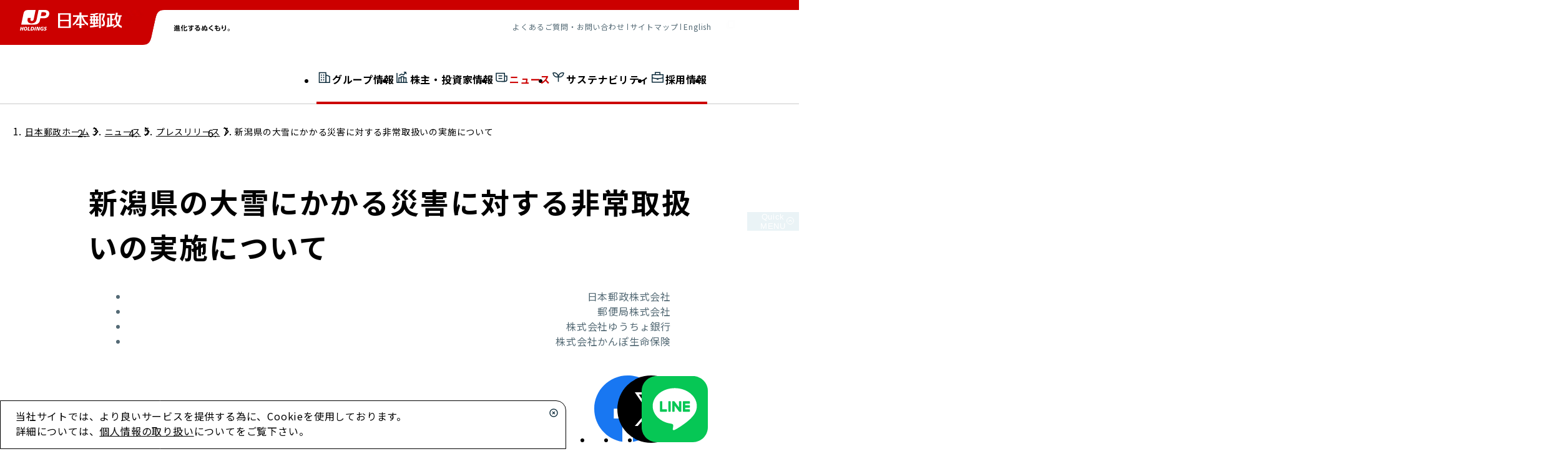

--- FILE ---
content_type: text/html; charset=utf-8
request_url: https://www.japanpost.jp/news/pressrelease/20110128102480/
body_size: 46662
content:
<!DOCTYPE html><html lang="ja"><head><meta charSet="utf-8"/><meta name="viewport" content="width=device-width, initial-scale=1"/><link rel="preload" as="image" imageSrcSet="/_next/image/?url=%2F_next%2Fstatic%2Fmedia%2Fheader-radius.ebfd521d.png&amp;w=256&amp;q=75 1x, /_next/image/?url=%2F_next%2Fstatic%2Fmedia%2Fheader-radius.ebfd521d.png&amp;w=384&amp;q=75 2x" fetchPriority="high"/><link rel="preload" as="image" imageSrcSet="/_next/image/?url=%2F_next%2Fstatic%2Fmedia%2Flogo-posties.6bc34e4e.png&amp;w=256&amp;q=75 1x, /_next/image/?url=%2F_next%2Fstatic%2Fmedia%2Flogo-posties.6bc34e4e.png&amp;w=640&amp;q=75 2x" fetchPriority="high"/><link rel="preload" as="image" href="/_next/static/media/logo-nihon-yubin.7f3f8b95.svg" fetchPriority="high"/><link rel="preload" as="image" href="/_next/static/media/logo-yucho-ginko.29ac63c7.svg" fetchPriority="high"/><link rel="preload" as="image" href="/_next/static/media/logo-kanpo-seimei.7ab9db7c.svg" fetchPriority="high"/><link rel="preload" as="image" imageSrcSet="/_next/image/?url=%2F_next%2Fstatic%2Fmedia%2Flogo-jp-cast.6c4bc8ee.png&amp;w=128&amp;q=75 1x, /_next/image/?url=%2F_next%2Fstatic%2Fmedia%2Flogo-jp-cast.6c4bc8ee.png&amp;w=256&amp;q=75 2x" fetchPriority="high"/><link rel="stylesheet" href="/_next/static/css/91c454e02f6dc67f.css" data-precedence="next"/><link rel="stylesheet" href="/_next/static/css/a718c34207288340.css" data-precedence="next"/><link rel="stylesheet" href="/_next/static/css/edcb7d235239ba75.css" data-precedence="next"/><link rel="stylesheet" href="/_next/static/css/6bfe91723369ce96.css" data-precedence="next"/><link rel="stylesheet" href="/_next/static/css/ad22d6906afb2fd4.css" data-precedence="next"/><link rel="stylesheet" href="/_next/static/css/4beaae58b874b7fb.css" data-precedence="next"/><link rel="stylesheet" href="/_next/static/css/206440b390ae4fe6.css" data-precedence="next"/><link rel="stylesheet" href="/_next/static/css/b9f557bedff7b361.css" data-precedence="next"/><link rel="preload" as="script" fetchPriority="low" href="/_next/static/chunks/webpack-daad911dc7bcd296.js"/><script src="/_next/static/chunks/fd9d1056-2e68b5e1a3198f9d.js" async=""></script><script src="/_next/static/chunks/52117-afbafed1eae414bf.js" async=""></script><script src="/_next/static/chunks/main-app-c0c0582be6a1f4cf.js" async=""></script><script src="/_next/static/chunks/18718-2267d00ed9331943.js" async=""></script><script src="/_next/static/chunks/47631-451364e592febd00.js" async=""></script><script src="/_next/static/chunks/6656-9c8ba42a8511ee0f.js" async=""></script><script src="/_next/static/chunks/app/news/pressrelease/%5Bid%5D/page-d192a6bb05a023ab.js" async=""></script><script src="/_next/static/chunks/46131-7fb048adfbfd7a95.js" async=""></script><script src="/_next/static/chunks/53376-7c917224f2146ea2.js" async=""></script><script src="/_next/static/chunks/85232-4150f56bb200481d.js" async=""></script><script src="/_next/static/chunks/app/news/layout-1fbe86b0c180b04c.js" async=""></script><script src="/_next/static/chunks/48667-2bc2b3114f1d591d.js" async=""></script><script src="/_next/static/chunks/app/layout-a07ad6a0008f09b7.js" async=""></script><script src="/_next/static/chunks/app/not-found-55ad75fd5e8cdd54.js" async=""></script><link rel="preload" href="https://www.googletagmanager.com/gtm.js?id=GTM-TMCH82L" as="script"/><title>新潟県の大雪にかかる災害に対する非常取扱いの実施について | プレスリリース | ニュース | 日本郵政</title><meta name="description" content="新潟県の大雪による被災者の皆さまには謹んでお見舞い申し上げます。日本郵政グループでは、上記大雪により被災された皆さまへの非常取扱いを実施しておりますので、お知らせいたします。なお今後、他の地域でも大雪…"/><link rel="canonical" href="https://www.japanpost.jp/news/pressrelease/20110128102480/"/><meta property="og:title" content="新潟県の大雪にかかる災害に対する非常取扱いの実施について | プレスリリース | ニュース | 日本郵政"/><meta property="og:description" content="新潟県の大雪による被災者の皆さまには謹んでお見舞い申し上げます。日本郵政グループでは、上記大雪により被災された皆さまへの非常取扱いを実施しておりますので、お知らせいたします。なお今後、他の地域でも大雪…"/><meta property="og:url" content="https://www.japanpost.jp/news/pressrelease/20110128102480/"/><meta property="og:site_name" content="日本郵政"/><meta property="og:locale" content="ja_JP"/><meta property="og:image" content="https://www.japanpost.jp/opengraph-image.png"/><meta property="og:image:type" content="image/png"/><meta property="og:image:width" content="1200"/><meta property="og:image:height" content="630"/><meta property="og:type" content="website"/><meta name="twitter:card" content="summary_large_image"/><meta name="twitter:title" content="新潟県の大雪にかかる災害に対する非常取扱いの実施について | プレスリリース | ニュース | 日本郵政"/><meta name="twitter:description" content="新潟県の大雪による被災者の皆さまには謹んでお見舞い申し上げます。日本郵政グループでは、上記大雪により被災された皆さまへの非常取扱いを実施しておりますので、お知らせいたします。なお今後、他の地域でも大雪…"/><meta name="twitter:image" content="https://www.japanpost.jp/twitter-image.png"/><meta name="twitter:image:type" content="image/png"/><meta name="twitter:image:width" content="1200"/><meta name="twitter:image:height" content="630"/><link rel="icon" href="/favicon.ico" type="image/x-icon" sizes="16x16"/><link rel="icon" href="/icon.svg?d707536822b5d1d4" type="image/svg+xml" sizes="any"/><link rel="apple-touch-icon" href="/apple-icon.png?a6725c733b4e89c1" type="image/png" sizes="180x180"/><meta name="next-size-adjust"/><script src="/_next/static/chunks/polyfills-42372ed130431b0a.js" noModule=""></script></head><body class="__variable_797169"><div id="home"></div><div class="Header_cLa_headerFixed__vqc30 "><header class="Header_cLa_header__MnXB3" data-focus-guard-exclude="true"><div class="Header_cLa_headerBody__0UMXq"><div class="Header_cLa_headerBodyGroup__kCRfR"><div class="Header_cLa_headerLogo__khwL7"><a href="/" rel="home"><svg width="164" height="33" viewBox="0 0 164 33" fill="none" xmlns="http://www.w3.org/2000/svg" role="img" aria-label="日本郵政"><g clip-path="url(#clip0_1832_25938)"><path d="M40.2077 0H29.8097L26.7077 14.944C25.6357 20.11 22.3477 21.468 18.3697 21.468C14.7477 21.468 11.3177 19.574 12.2057 14.944C12.4017 13.944 12.4777 13.566 12.6417 12.714H17.3317C17.2317 13.154 17.0637 13.902 16.8437 14.944C16.5057 16.534 17.1997 17.532 18.9677 17.532C20.7377 17.532 21.6397 16.586 21.9697 14.944L25.0777 0H14.1517C8.29768 0 6.52968 1.464 5.47568 6.588L1.97168 23.422H23.1057C28.3117 23.422 31.1437 20.428 31.8877 16.83C32.6017 13.358 32.6077 13.358 32.6077 13.358H37.7677C42.9797 13.358 46.1177 11.168 46.8617 6.72401C47.5537 2.576 44.5577 0 40.2077 0ZM42.0237 6.72401C41.7337 8.79801 40.0957 9.73401 37.2057 9.72601H33.3617L34.6417 3.57199H38.5717C41.4997 3.57199 42.2597 5.03 42.0237 6.72401Z" fill="white"></path><path d="M1.222 27.02H2.694L2.23 29.266H3.96801L4.43201 27.02H5.9L4.68 32.896H3.208L3.728 30.378H1.994L1.472 32.896H0L1.222 27.02Z" fill="white"></path><path d="M8.5078 33C6.7238 33 6.08781 31.81 6.10381 30.606C6.13381 28.374 7.2498 26.918 9.36581 26.918C11.1498 26.918 11.7858 28.108 11.7678 29.32C11.7398 31.542 10.6238 33 8.5078 33ZM9.25381 28.082C8.12381 28.082 7.6298 29.49 7.6178 30.482C7.6058 31.222 7.8578 31.838 8.6198 31.838C9.7518 31.838 10.2438 30.43 10.2558 29.446C10.2678 28.706 10.0178 28.082 9.25381 28.082Z" fill="white"></path><path d="M13.2982 27.02H14.7842L13.8082 31.734H16.1042L15.8582 32.896H12.0742L13.2982 27.02Z" fill="white"></path><path d="M17.9823 27.02H19.8863C21.6323 27.02 22.6763 27.812 22.6563 29.378C22.6203 31.838 21.1643 32.898 19.1043 32.898H16.7363L17.9823 27.02ZM18.4703 31.734H19.1123C20.5523 31.734 21.1263 30.582 21.1423 29.49C21.1563 28.412 20.4683 28.182 19.5703 28.182H19.2063L18.4703 31.734Z" fill="white"></path><path d="M24.224 27.02H25.702L24.48 32.896H22.998L24.224 27.02Z" fill="white"></path><path d="M27.1339 27.02H28.9679L30.0359 31.094H30.0499L30.8799 27.02H32.2639L31.0159 32.896H29.1919L28.1019 28.83H28.0859L27.2639 32.896H25.8799L27.1339 27.02Z" fill="white"></path><path d="M37.7117 28.4C37.2337 28.176 36.7657 28.082 36.1277 28.082C34.6577 28.082 34.0497 29.192 34.0337 30.304C34.0197 31.348 34.6357 31.838 35.3837 31.838C35.5697 31.838 35.7597 31.802 35.9637 31.734L36.2277 30.574H35.3537L35.5817 29.462H37.8857L37.1877 32.736C36.6337 32.914 35.7457 33 35.2717 33C33.5037 33 32.5037 31.876 32.5237 30.262C32.5497 28.308 33.6637 26.918 36.2157 26.918C36.8837 26.918 37.4457 27.036 38.0437 27.206L37.7117 28.4Z" fill="white"></path><path d="M42.6277 28.35C42.3497 28.206 41.9657 28.082 41.4217 28.082C40.8397 28.082 40.3657 28.176 40.3597 28.644C40.3497 29.478 42.4837 29.166 42.4617 30.95C42.4377 32.576 41.0237 33 39.7497 33C39.1817 33 38.5317 32.854 38.0537 32.694L38.4177 31.494C38.7057 31.702 39.2857 31.838 39.7657 31.838C40.2197 31.838 40.9397 31.744 40.9437 31.138C40.9617 30.194 38.8217 30.546 38.8417 28.892C38.8677 27.374 40.1157 26.918 41.3217 26.918C41.9977 26.918 42.6337 26.994 42.9997 27.184L42.6277 28.35Z" fill="white"></path><path d="M101.186 10.8878H108.672V8.58581H98.484V4.04981H95.18V8.58581H85.002V10.8878H91.764C90.47 15.8418 87.846 19.8958 84.626 22.3778V25.0498C89.65 22.3658 93.232 17.9798 95.086 10.8878H95.18V21.9978H90.092V24.2998H95.18V28.9518H98.484V24.2998H103.566V21.9978H98.484V10.8878H98.692C100.53 18.0118 104.112 22.7298 109.038 25.1238V21.6038C105.924 19.6878 102.87 16.3398 101.186 10.8878Z" fill="white"></path><path d="M61.0117 28.7101H81.5918V5.29004H61.0117V28.7101ZM78.2917 26.4021H64.3157V17.9921H78.2917V26.4021ZM78.2917 15.6901H64.3157V7.59405H78.2917V15.6901Z" fill="white"></path><path d="M126.146 4.89209H121.896C120.632 5.87009 118.706 6.1401 112.644 6.1401V8.09809C114.554 8.09809 116.164 8.0741 117.536 8.0221V9.85009H112.236V11.8661H113.32V14.8881H111.822V17.0321H113.32V20.2941H112.236V22.3181H117.536V24.9901C115.784 25.1321 114 25.2441 112.214 25.3101V28.1101C117.4 27.6821 121.792 27.0781 125.708 26.2841V24.1061C124.026 24.3301 122.23 24.5481 120.36 24.7361V22.3181H125.62V20.2941H124.524V17.0321H125.974V14.8881H124.524V11.8661H125.62V9.85009H120.36V7.8301C123.662 7.4641 124.956 6.6381 126.146 4.89209ZM115.778 11.8661H117.536V14.8881H115.778V11.8661ZM115.778 17.0321H117.536V20.2961H115.778V17.0321ZM122.068 20.2941H120.36V17.0301H122.068V20.2941ZM122.068 14.8881H120.36V11.8661H122.068V14.8881Z" fill="white"></path><path d="M133.466 14.996C135.88 9.31198 135.906 8.81397 135.906 7.61997V5.45997H126.632V28.95H129.458V7.61997H132.92C132.856 8.86397 132.68 9.73598 130.878 15.08C132.826 17.918 133.244 19.162 133.244 20.822C133.244 22.394 132.934 23.378 131.422 23.378H130.66V26.22H131.584C135.006 26.22 136.126 24.81 136.126 21.328C136.126 19.148 135.252 17.086 133.466 14.996Z" fill="white"></path><path d="M150.966 22.7479C149.814 23.0419 148.658 23.2879 147.464 23.5079V16.4999H149.706V14.2819H147.464V8.32391H151.682V6.10792H139.384V8.32391H144.586V23.9699C144.018 24.0559 143.436 24.1279 142.844 24.2039V12.2499H140.114V24.5079C139.658 24.5539 139.196 24.5979 138.718 24.6459V27.6659C144.038 26.9679 147.614 26.1739 150.966 24.9759V22.7479Z" fill="white"></path><path d="M158.3 22.4598C159.962 19.7358 160.982 15.9798 161.484 10.5978H162.926V8.37978H156.066C156.304 7.24578 156.488 5.97978 156.598 4.57178H153.56C153.088 9.43979 152.04 12.9338 150.63 14.4038V16.8458C151.522 16.3938 152.362 15.7658 153.116 14.9158C153.376 17.9338 154.02 20.4038 155.026 22.3938C153.606 24.3378 151.78 25.4698 149.494 26.4698V28.7738C152.416 27.8138 154.742 26.6018 156.552 24.7358C158.198 26.7138 160.388 28.0078 163.088 28.7798V25.6818C161.246 25.0158 159.614 24.0418 158.3 22.4598ZM155.042 11.7658C155.196 11.3958 155.344 11.0078 155.478 10.5978H158.536C158.102 14.5058 157.458 17.3718 156.58 19.5458C155.756 17.5838 155.218 15.0498 155.042 11.7658Z" fill="white"></path></g><defs><clipPath id="clip0_1832_25938"><rect width="163.088" height="33" fill="white"></rect></clipPath></defs></svg></a></div><div class="Header_cLa_headerRadius__DeDCK"><img alt="" fetchPriority="high" width="160" height="88" decoding="async" data-nimg="1" style="color:transparent" srcSet="/_next/image/?url=%2F_next%2Fstatic%2Fmedia%2Fheader-radius.ebfd521d.png&amp;w=256&amp;q=75 1x, /_next/image/?url=%2F_next%2Fstatic%2Fmedia%2Fheader-radius.ebfd521d.png&amp;w=384&amp;q=75 2x" src="/_next/image/?url=%2F_next%2Fstatic%2Fmedia%2Fheader-radius.ebfd521d.png&amp;w=384&amp;q=75"/></div><div class="Header_cLa_headerMenuSub__Ylpee"><div class="Header_cLa_headerMenuSubLogo__F0z7I"><svg width="91" height="12" viewBox="0 0 91 12" fill="none" xmlns="http://www.w3.org/2000/svg" role="img" aria-label="進化するぬくもり。"><path d="M1.69131 5.0251H3.9238V8.0858C4.2908 9.4591 5.75832 9.4591 6.20892 9.4591H11.712L11.4289 10.7065H6.15662C4.38502 10.7065 3.84001 9.9099 3.63031 9.5952C3.21101 10.1614 2.666 10.6434 2.1315 11L1.60742 9.5745C2.21532 9.2284 2.46692 9.0082 2.66602 8.8301V6.2725H1.69131V5.0251ZM2.65561 1.1364C2.99101 1.3985 3.68281 1.9855 4.30121 2.8135L3.32642 3.7672C3.15872 3.5263 2.624 2.719 1.7645 2.0168L2.65561 1.1364ZM4.86722 4.6477C4.65762 4.8574 4.5423 4.9624 4.3537 5.1195L3.52551 4.1132C4.99301 2.9706 5.61151 1.4928 5.81061 1L7.02652 1.3041C6.92172 1.587 6.79591 1.9016 6.53391 2.3836H7.74982C8.02242 1.954 8.21101 1.5347 8.37881 1.0525L9.6366 1.3147C9.4164 1.8491 9.22772 2.1636 9.09152 2.3836H11.2718V3.4949H8.9971V4.2496H10.9364V5.1928H8.9971V5.9475H10.9364V6.8805H8.9971V7.6877H11.3976V8.8197H4.86722V4.6477ZM6.11462 3.4949V4.2496H7.81271V3.4949H6.11462ZM6.11462 5.1928V5.9475H7.81271V5.1928H6.11462ZM6.11462 6.8805V7.6877H7.81271V6.8805H6.11462Z" fill="black"></path><path d="M14.1448 5.8848C13.8513 6.2829 13.6626 6.4718 13.4111 6.7128L12.8347 5.1089C13.9248 3.893 14.648 2.6352 14.994 1.0525L16.2831 1.1889C16.1889 1.6395 16.0316 2.3836 15.4761 3.6101V10.9369H14.1448V5.8848ZM18.8094 1.0631V4.585C19.7108 4.2496 20.8219 3.7045 21.9853 2.8029L22.8239 3.893C21.367 4.9624 19.8051 5.5913 18.8094 5.9161V9.0713C18.8094 9.3123 18.8094 9.4591 19.2181 9.4591H21.1468C21.3983 9.4591 21.4509 9.3856 21.4822 9.3017C21.5766 9.0817 21.608 7.9077 21.6186 7.6038L22.9287 7.96C22.9183 10.6015 22.4046 10.7798 21.587 10.7798H18.5682C18.0231 10.7798 17.4677 10.6646 17.4677 9.7841V1.0631H18.8094Z" fill="black"></path><path d="M33.5678 2.4955V3.7898H30.8509V5.9718C30.9152 6.2819 31.0222 6.6993 31.0222 7.3196C31.0222 10.4109 28.0057 10.6889 26.5083 10.7424L26.0698 9.4694C29.0539 9.4802 29.4283 8.6352 29.5674 7.9828C29.4391 8.1754 29.1395 8.6031 28.2945 8.6031C27.0218 8.6031 26.273 7.587 26.273 6.4745C26.273 5.1162 27.289 4.3139 28.4977 4.3139C28.9685 4.3139 29.2144 4.4316 29.4497 4.5813L29.4391 3.7898H24.4653V2.4955H29.4177L29.3962 1.4259H30.8509V2.4955H33.5678ZM29.4926 6.1965C29.4391 5.9291 29.3321 5.3942 28.5833 5.3942C28.0806 5.3942 27.5459 5.7151 27.5459 6.4532C27.5459 6.8276 27.7383 7.5443 28.5192 7.5443C29.086 7.5443 29.4926 7.1699 29.4926 6.5923V6.1965Z" fill="black"></path><path d="M41.9115 2.8164C41.3339 3.2122 40.2001 4.0999 39.355 4.7631C39.8578 4.624 40.3498 4.5492 40.7136 4.5492C41.9863 4.5492 43.6336 5.2551 43.6336 7.3623C43.6336 9.4159 41.9757 10.6567 39.6867 10.6567C37.7079 10.6567 36.82 9.7369 36.82 8.7849C36.82 7.8437 37.665 7.1164 38.7988 7.1164C39.7722 7.1164 40.9489 7.694 41.3766 8.9667C41.9971 8.5817 42.2324 7.9506 42.2324 7.4052C42.2324 6.421 41.5692 5.7043 40.136 5.7043C38.4779 5.7043 37.2586 6.6029 35.6329 8.1432L34.8306 6.9451C35.269 6.6242 37.1409 5.191 39.5903 3.0411C38.446 3.116 37.3548 3.1695 35.9965 3.1908V1.8109C38.339 1.8217 39.3764 1.8109 41.9115 1.704V2.8164ZM38.7669 8.2181C38.3282 8.2181 38.0608 8.4961 38.0608 8.7208C38.0608 9.2236 38.6599 9.5445 39.5582 9.5445C39.9221 9.5445 40.1466 9.491 40.2428 9.4694C39.9755 8.6887 39.5047 8.2181 38.7669 8.2181Z" fill="black"></path><path d="M47.9877 2.271C48.0625 2.8272 48.2016 3.5223 48.33 4.0464C48.9824 3.6293 49.7632 3.2764 50.7473 3.1801C50.8435 2.6346 50.8756 2.3779 50.9934 1.4259L52.523 1.5864C52.416 2.0249 52.202 2.9342 52.1485 3.1587C54.2771 3.2978 55.1221 5.0413 55.1221 6.8168C55.1221 7.4692 55.0365 7.9079 54.9616 8.2394C55.2826 8.4961 55.3253 8.539 55.6783 8.8813L54.8868 10.1005C54.6515 9.8011 54.5659 9.7047 54.4054 9.5445C53.9669 10.4001 52.9936 10.5392 52.5122 10.5392C51.2393 10.5392 50.6724 9.7476 50.6724 8.9882C50.6724 8.1646 51.3035 7.373 52.6084 7.373C53.1967 7.373 53.5069 7.5121 53.7208 7.5976C53.753 7.3623 53.7957 7.0735 53.7957 6.7206C53.7957 5.3407 53.1646 4.4422 51.8168 4.3781C51.635 5.0306 51.0574 7.0521 49.913 8.7422C49.56 9.2663 48.8648 10.2504 47.7416 10.2504C46.8217 10.2504 45.9981 9.5445 45.9981 8.0041C45.9981 6.25 47.0143 5.1803 47.3458 4.838C47.1213 4.2177 46.8966 3.2978 46.7577 2.5384L47.9877 2.271ZM47.8164 6.0788C47.4207 6.6242 47.1854 7.2768 47.1854 7.94C47.1854 8.2608 47.2604 8.8813 47.8059 8.8813C48.1587 8.8813 48.4475 8.6673 48.8648 8.0897C48.4797 7.5335 48.2338 7.0308 47.8164 6.0788ZM50.4798 4.4422C50.0949 4.5492 49.4317 4.7418 48.7044 5.2337C48.8862 5.7259 49.1001 6.2714 49.5173 6.988C49.8166 6.3997 50.1911 5.4585 50.4798 4.4422ZM52.5549 8.3464C52.2234 8.3464 51.7206 8.4747 51.7206 8.9026C51.7206 9.1914 51.9773 9.4375 52.4908 9.4375C53.3037 9.4375 53.4748 8.8813 53.5282 8.71C53.3251 8.5603 53.0576 8.3464 52.5549 8.3464Z" fill="black"></path><path d="M63.4552 10.8066C62.0968 9.662 61.4336 9.2341 58.3317 7.2661C57.6685 6.8489 57.369 6.5494 57.369 6.1109C57.369 5.5974 57.7647 5.2337 58.6311 4.5386C61.134 2.5276 61.5514 2.1105 62.3643 1.2976L63.9044 2.1105C62.6209 3.3299 61.4979 4.1321 59.7114 5.4263C59.4548 5.6082 59.1338 5.8435 59.1338 6.0039C59.1338 6.1752 59.273 6.25 60.5137 6.913C61.7545 7.587 63.8403 8.8491 64.8672 9.7263L63.4552 10.8066Z" fill="black"></path><path d="M73.3605 2.8056V4.0999H70.28L70.2373 5.683H70.8789C72.2267 5.683 72.8043 5.6189 73.2322 5.512L73.307 6.7955C72.7829 6.9559 72.0984 6.9986 70.9003 6.9986H70.2052C70.173 8.8813 70.1623 9.2449 72.0984 9.2449C73.2001 9.2449 74.398 9.2022 74.398 7.5335C74.398 6.7206 74.1521 6.0361 73.8311 5.3301L75.136 4.9771C75.5318 5.7365 75.8635 6.5709 75.8635 7.6832C75.8635 10.5819 73.5423 10.6248 72.0555 10.6248C70.5261 10.6248 69.6168 10.4109 69.0713 9.4267C68.8039 8.9348 68.7396 8.1754 68.7612 6.9986H66.9213V5.683H68.7931L68.8147 4.0999H67.0177V2.8056H68.836L68.8682 1.5116L70.3548 1.5221L70.3227 2.8056H73.3605Z" fill="black"></path><path d="M80.1213 1.7574C79.9289 2.5598 79.7255 3.5758 79.6936 5.2232C80.1107 4.5386 80.1534 4.4638 80.3674 4.1428L81.2016 4.7845C80.8166 5.2659 80.4849 5.79 80.1961 6.3354C79.8325 7.0094 79.8004 7.3409 79.779 7.6618L78.4528 7.7367C78.3993 7.3409 78.2923 6.4424 78.2923 5.2124C78.2923 3.4261 78.5277 2.1961 78.6452 1.6078L80.1213 1.7574ZM84.9775 1.672C85.0737 2.8913 85.138 4.1107 85.138 5.3407C85.138 7.7796 84.8597 9.8438 80.9985 10.7958L79.9289 9.7047C83.5014 8.8064 83.619 7.3944 83.619 5.2124C83.619 3.9716 83.5655 3.2443 83.4479 1.672H84.9775Z" fill="black"></path><path d="M91 9.031C91 9.9722 90.2298 10.7424 89.2886 10.7424C88.3474 10.7424 87.5878 9.9722 87.5878 9.031C87.5878 8.079 88.358 7.3303 89.2886 7.3303C90.2192 7.3303 91 8.079 91 9.031ZM88.2297 9.031C88.2297 9.6193 88.7003 10.0899 89.2886 10.0899C89.8769 10.0899 90.3474 9.6193 90.3474 9.031C90.3474 8.4427 89.8662 7.972 89.2886 7.972C88.711 7.972 88.2297 8.4426 88.2297 9.031Z" fill="black"></path></svg></div><nav class="Header_cLa_headerMenuSubNav__QCcwl" aria-label="ヘッダーサブメニュー"><ul class="Header_cLa_headerMenuSubList__R2SCk"><li class="Header_cLa_headerMenuSubListItem__1jlEH"><a class="Header_cLa_headerMenuSubListItemLink__e6_E9" href="/faq/">よくあるご質問・お問い合わせ</a></li><li class="Header_cLa_headerMenuSubListItemSeparator__Gui3E"></li><li class="Header_cLa_headerMenuSubListItem__1jlEH"><a class="Header_cLa_headerMenuSubListItemLink__e6_E9" href="/sitemap/">サイトマップ</a></li><li class="Header_cLa_headerMenuSubListItemSeparator__Gui3E"></li><li class="Header_cLa_headerMenuSubListItem__1jlEH"><a href="/en/" target="_blank" aria-label="English (別ウィンドウで開く)" class="Header_cLa_headerMenuSubListItemLink__e6_E9">English</a></li><li class="Header_cLa_headerMenuSubListItem__1jlEH"><a href="/procurement/" target="_blank" aria-label="調達情報 (別ウィンドウで開く)" class="Header_cLa_headerMenuSubListItemLinkButton__hSju0"><span class="IconMaterial_cUe_iconMaterial__0W_Ku Header_cLa_headerMenuSubListItemLinkButtonIcon__Ezi4S IconMaterial__typeBlank__0_vnR IconMaterial__sizeMedium__2UA3t IconMaterial__colorWhite__jcqIM blank" aria-hidden="true"></span><span class="Header_cLa_headerMenuSubListItemLinkButtonText__T7cOx">調達情報</span></a></li></ul></nav></div></div><nav class="Header_cLa_headerMenuGlobalNav__mWkAj Section_cLa_section__65VZ_" aria-label="ヘッダーグローバルメニュー"><a href="/" rel="home" class="Header_cLa_headerFixedLogo__JKvT1"><svg width="138" height="28" viewBox="0 0 138 28" fill="none" xmlns="http://www.w3.org/2000/svg" role="img" aria-label="日本郵政"><g clip-path="url(#clip0_7544_211222)"><path d="M34.026 0H25.2104L22.574 12.6372C21.6678 17.0973 18.949 18.1711 15.571 18.1711C12.5227 18.1711 9.55671 16.6018 10.3806 12.6372C10.5454 11.8112 10.5454 11.4808 10.7101 10.8201H14.6648C14.5824 11.1504 14.4176 11.8112 14.2528 12.6372C14.0057 14.0413 14.5824 14.8673 16.0654 14.8673C17.5484 14.8673 18.2898 14.0413 18.6194 12.6372L21.2558 0H12.0284C7.00269 0 5.5197 1.23894 4.61343 5.61652L1.64746 19.823H19.5257C23.9746 19.823 26.3639 17.3451 27.023 14.2891L27.5997 11.3156H31.9663C36.3328 11.3156 39.0516 9.49852 39.6284 5.69911C40.2051 2.23009 37.7334 0 34.026 0ZM35.5913 5.69911C35.3442 7.43363 33.9436 8.25959 31.4719 8.25959H28.2588L29.3298 3.05605H32.6254C35.097 3.05605 35.7561 4.29498 35.5913 5.69911Z" fill="#CC0000"></path><path d="M1.07104 22.8791H2.30687L1.89493 24.8613H3.37791L3.78985 22.8791H5.02567L3.95463 27.9174H2.71881L3.21313 25.7699H1.73015L1.23582 27.9174H0" fill="#CC0000"></path><path d="M7.25013 28C5.68476 28 5.19043 27.0089 5.19043 25.9351C5.19043 24.0354 6.17909 22.7965 7.90924 22.7965C9.47461 22.7965 9.96894 23.8702 9.96894 24.8614C9.96894 26.7611 8.98028 28 7.25013 28ZM7.82685 23.7876C6.92058 23.7876 6.50864 25.0266 6.42625 25.8525C6.42625 26.5133 6.67342 27.0089 7.33252 27.0089C8.23879 27.0089 8.65073 25.7699 8.73312 24.944C8.73312 24.3658 8.48595 23.7876 7.82685 23.7876Z" fill="#CC0000"></path><path d="M11.2869 22.8791H12.5227L11.6988 26.9262H13.6761L13.429 27.9174H10.2158" fill="#CC0000"></path><path d="M15.2419 22.8791H16.8073C18.2903 22.8791 19.1966 23.6224 19.1966 24.9439C19.1142 27.0088 17.9608 27.9174 16.1482 27.9174H14.1709M15.6539 26.9262H16.1482C17.384 26.9262 17.8784 25.9351 17.8784 25.0265C17.8784 24.118 17.3016 23.8702 16.5602 23.8702H16.2306L15.6539 26.9262Z" fill="#CC0000"></path><path d="M20.5144 22.8791H21.7502L20.7616 27.9174H19.4434" fill="#CC0000"></path><path d="M22.9861 22.8791H24.5515L25.4577 26.3481L26.1168 22.8791H27.2703L26.2816 27.9174H24.7162L23.81 24.4484L23.0685 27.9174H21.915" fill="#CC0000"></path><path d="M31.8841 24.118C31.5546 23.8702 31.1427 23.7876 30.5659 23.7876C29.3301 23.7876 28.8358 24.7788 28.8358 25.6873C28.8358 26.5959 29.3301 27.0089 29.9068 27.0089C30.0716 27.0089 30.2364 27.0089 30.4012 26.9263L30.6483 25.9351H29.9068L30.154 25.0266H32.0489L31.4722 27.7522C30.9779 27.9174 30.2364 28 29.8244 28C28.3415 28 27.5176 27.0089 27.5176 25.6873C27.5176 24.0354 28.5062 22.7965 30.6483 22.7965C31.225 22.7965 31.7194 22.9617 32.2137 23.0443" fill="#CC0000"></path><path d="M36.0861 24.0354C35.8389 23.9528 35.5094 23.7876 35.0151 23.7876C34.6031 23.7876 34.1912 23.8702 34.1912 24.2832C34.1088 25.0266 35.9213 24.7788 35.9213 26.2655C35.9213 27.587 34.6855 28 33.6145 28C33.2025 28 32.6258 27.8348 32.2139 27.7522L32.5434 26.6785C32.7906 26.8437 33.2849 27.0089 33.6145 27.0089C34.0264 27.0089 34.6855 26.9263 34.6855 26.4307C34.6855 25.6047 32.873 25.9351 32.873 24.531C32.873 23.2094 33.944 22.7965 34.9327 22.7965C35.5094 22.7965 36.0861 22.8791 36.4157 23.0443" fill="#CC0000"></path><path d="M85.6017 9.25077H91.9456V7.26847H83.2948V3.46906H80.4936V7.26847H71.9253V9.25077H77.61C76.539 13.4632 74.3145 16.8496 71.5957 18.9971V21.2272C75.8799 18.9971 78.8459 15.2803 80.4112 9.25077H80.4936V18.6667H76.2094V20.649H80.4936V24.531H83.2948V20.649H87.6614V18.6667H83.2948V9.25077H83.4596C85.025 15.2803 88.0733 19.2449 92.2751 21.3098V18.3363C89.6387 16.6844 87.0023 13.8761 85.6017 9.25077Z" fill="#CC0000"></path><path d="M51.6572 24.3658H69.0411V4.46017H51.6572V24.3658ZM66.2399 22.3835H54.4584V15.2802H66.2399V22.3835ZM66.2399 13.2979H54.4584V6.44247H66.2399V13.2979Z" fill="#CC0000"></path><path d="M106.692 4.12979H103.149C102.078 4.95575 100.431 5.20354 95.3225 5.20354V6.85546C96.8879 6.85546 98.2885 6.85546 99.442 6.77286V8.34218H94.993V10.0767H95.8993V12.6372H94.5811V14.4543H95.8993V17.1799H94.993V18.9145H99.442V21.2271C97.959 21.3097 96.476 21.3923 94.9106 21.4749V23.8702C99.3596 23.4572 103.067 22.9617 106.363 22.3009V20.4838C104.962 20.649 103.397 20.8142 101.831 20.9793V18.9145H106.28V17.1799H105.374V14.4543H106.61V12.6372H105.374V10.0767H106.28V8.34218H101.831V6.60767C104.632 6.35988 105.703 5.61652 106.692 4.12979ZM97.959 10.0767H99.442V12.6372H97.959V10.0767ZM97.959 14.4543H99.442V17.1799H97.959V14.4543ZM103.232 17.1799H101.831V14.4543H103.232V17.1799ZM103.232 12.6372H101.831V10.0767H103.232V12.6372Z" fill="#CC0000"></path><path d="M112.872 12.7197C114.931 7.92919 115.014 7.51621 115.014 6.44246V4.62535H107.104V24.531H109.494V6.44246H112.46C112.377 7.51621 112.213 8.25957 110.73 12.8023C112.377 15.1976 112.707 16.2714 112.707 17.6755C112.707 18.997 112.46 19.823 111.142 19.823H110.565V22.2183H111.306C114.19 22.2183 115.179 21.0619 115.179 18.0885C115.179 16.2714 114.437 14.4543 112.872 12.7197Z" fill="#CC0000"></path><path d="M127.701 19.3275C126.713 19.5753 125.724 19.7405 124.735 19.9056V13.9587H126.63V12.1416H124.735V7.10329H128.278V5.20358H117.897V7.10329H122.346V20.3186C121.852 20.4012 121.357 20.4838 120.863 20.5664V10.4071H118.556V20.8142C118.144 20.8142 117.732 20.8968 117.32 20.8968V23.4573C121.852 22.8791 124.9 22.2183 127.701 21.1446" fill="#CC0000"></path><path d="M133.881 19.0797C135.281 16.767 136.188 13.5457 136.6 9.00296H137.835V7.10325H132.068C132.233 6.1121 132.398 5.03835 132.48 3.88201H129.926C129.514 8.01181 128.608 10.9853 127.454 12.2242V14.2891C128.196 13.8761 128.855 13.3805 129.514 12.6372C129.761 15.1976 130.338 17.2625 131.162 18.9971C129.926 20.649 128.443 21.6401 126.466 22.4661V24.3658C128.937 23.6224 130.915 22.5487 132.48 20.9794C133.798 22.6313 135.693 23.7876 138 24.3658V21.8053C136.435 21.2271 135.034 20.4012 133.881 19.0797ZM131.162 9.99411C131.327 9.66372 131.409 9.33334 131.491 9.00296H134.128C133.716 12.3068 133.222 14.7021 132.48 16.6018C131.739 14.9499 131.327 12.8024 131.162 9.99411Z" fill="#CC0000"></path></g><defs><clipPath id="clip0_7544_211222"><rect width="138" height="28" fill="white"></rect></clipPath></defs></svg></a><ul class="Header_cLa_headerMenuGlobalList__ASiaM"><li><label for="megaMenuCorporate" class="Header_cLa_headerMenuGlobalButton__tIUbH mixins_sMi_flexLeft__vbGB5  "><span><svg width="25" height="24" aria-hidden="true" viewBox="0 0 25 24" fill="none" xmlns="http://www.w3.org/2000/svg"><path d="M20.9701 20.2677H15.1501V8.1377L20.9701 10.6177V20.2677Z" fill="white" stroke="#0B2A3A" stroke-width="1.5" stroke-miterlimit="10" stroke-linecap="square"></path><path d="M15.11 4.47754H4.5V20.2675H15.11V4.47754Z" fill="white" stroke="#0B2A3A" stroke-width="1.5" stroke-miterlimit="10" stroke-linecap="square"></path><path d="M8.05005 8.1377V8.8477" stroke="#0B2A3A" stroke-width="1.5" stroke-miterlimit="10" stroke-linecap="square"></path><path d="M11.55 8.1377V8.8477" stroke="#0B2A3A" stroke-width="1.5" stroke-miterlimit="10" stroke-linecap="square"></path><path d="M8.05005 11.8975V12.6175" stroke="#0B2A3A" stroke-width="1.5" stroke-miterlimit="10" stroke-linecap="square"></path><path d="M11.55 11.8975V12.6175" stroke="#0B2A3A" stroke-width="1.5" stroke-miterlimit="10" stroke-linecap="square"></path><path d="M8.05005 15.6675V16.3775" stroke="#0B2A3A" stroke-width="1.5" stroke-miterlimit="10" stroke-linecap="square"></path><path d="M11.55 15.6675V16.3775" stroke="#0B2A3A" stroke-width="1.5" stroke-miterlimit="10" stroke-linecap="square"></path></svg></span><span>グループ情報</span></label><div class="Header_cLa_headerMegaMenu__fcT9h"><input type="radio" id="megaMenuCorporate" name="megaMenuLv2"/><div class="Header_cLa_headerMegaMenuBody__x79uz" aria-hidden="true"><div class="Header_cLa_headerMegaMenuLv2__xJf2I"><div class="Header_cLa_headerMegaMenuTitle__5YZyH"><a href="/group" class="Header_cLa_headerMegaMenuTitleBody__O9NGp mixins_sMi_flexLeft__vbGB5 "><span>グループ情報<!-- --> トップ</span><span class="IconMaterial_cUe_iconMaterial__0W_Ku Header_cUe_iconMaterial__8X8Mn IconMaterial__typeChevron__CLbSa IconMaterial__sizeMedium__2UA3t IconMaterial__colorBlack__qbAHB chevron" aria-hidden="true"></span></a></div><ul class="Header_cLa_headerMegaMenuLv2List__Ram3x Header__corporate__phXB6"><li class="ListBorder_cUe_listBorderItem__oTUzU   ListBorder_cUe_listBorderItemBorderSecondary__FrJZO "><label for="megaMenuCorporateLv2_0" class="ListBorder_cUe_listBorderItemBody__Vg_zK  Header_isActive__glld6"><span class="ListBorder_cUe_listBorderItemText__CgdcK">会社情報</span><span class="IconMaterial_cUe_iconMaterial__0W_Ku ListBorder_cUe_iconMaterial__Ls__1 IconMaterial__typeArrow__HdGKb IconMaterial__sizeLarge__rR_0C IconMaterial__colorBlack__qbAHB arrow" aria-hidden="true"></span></label></li><li class="ListBorder_cUe_listBorderItem__oTUzU   ListBorder_cUe_listBorderItemBorderSecondary__FrJZO "><label for="megaMenuCorporateLv2_1" class="ListBorder_cUe_listBorderItemBody__Vg_zK  "><span class="ListBorder_cUe_listBorderItemText__CgdcK">コンプライアンス</span><span class="IconMaterial_cUe_iconMaterial__0W_Ku ListBorder_cUe_iconMaterial__Ls__1 IconMaterial__typeArrow__HdGKb IconMaterial__sizeLarge__rR_0C IconMaterial__colorBlack__qbAHB arrow" aria-hidden="true"></span></label></li><li class="ListBorder_cUe_listBorderItem__oTUzU   ListBorder_cUe_listBorderItemBorderSecondary__FrJZO "><label for="megaMenuCorporateLv2_2" class="ListBorder_cUe_listBorderItemBody__Vg_zK  "><span class="ListBorder_cUe_listBorderItemText__CgdcK">ガバナンス</span><span class="IconMaterial_cUe_iconMaterial__0W_Ku ListBorder_cUe_iconMaterial__Ls__1 IconMaterial__typeArrow__HdGKb IconMaterial__sizeLarge__rR_0C IconMaterial__colorBlack__qbAHB arrow" aria-hidden="true"></span></label></li><li class="ListBorder_cUe_listBorderItem__oTUzU   ListBorder_cUe_listBorderItemBorderSecondary__FrJZO "><label for="megaMenuCorporateLv2_3" class="ListBorder_cUe_listBorderItemBody__Vg_zK  "><span class="ListBorder_cUe_listBorderItemText__CgdcK">コンダクト向上の取組み</span><span class="IconMaterial_cUe_iconMaterial__0W_Ku ListBorder_cUe_iconMaterial__Ls__1 IconMaterial__typeArrow__HdGKb IconMaterial__sizeLarge__rR_0C IconMaterial__colorBlack__qbAHB arrow" aria-hidden="true"></span></label></li><li class="ListBorder_cUe_listBorderItem__oTUzU   ListBorder_cUe_listBorderItemBorderSecondary__FrJZO "><a href="/group/lci" class="ListBorder_cUe_listBorderItemBody__Vg_zK  "><span class="ListBorder_cUe_listBorderItemText__CgdcK">ローカル共創イニシアティブ</span><span class="IconMaterial_cUe_iconMaterial__0W_Ku ListBorder_cUe_iconMaterial__Ls__1 IconMaterial__typeChevron__CLbSa IconMaterial__sizeMedium__2UA3t IconMaterial__colorBlack__qbAHB chevron" aria-hidden="true"></span></a></li><li class="ListBorder_cUe_listBorderItem__oTUzU   ListBorder_cUe_listBorderItemBorderSecondary__FrJZO "><label for="megaMenuCorporateLv2_4" class="ListBorder_cUe_listBorderItemBody__Vg_zK  "><span class="ListBorder_cUe_listBorderItemText__CgdcK">関連事業</span><span class="IconMaterial_cUe_iconMaterial__0W_Ku ListBorder_cUe_iconMaterial__Ls__1 IconMaterial__typeArrow__HdGKb IconMaterial__sizeLarge__rR_0C IconMaterial__colorBlack__qbAHB arrow" aria-hidden="true"></span></label></li><li class="ListBorder_cUe_listBorderItem__oTUzU   ListBorder_cUe_listBorderItemBorderSecondary__FrJZO "><a href="/group/gallery/" class="ListBorder_cUe_listBorderItemBody__Vg_zK  "><span class="ListBorder_cUe_listBorderItemText__CgdcK">広告ギャラリー</span><span class="IconMaterial_cUe_iconMaterial__0W_Ku ListBorder_cUe_iconMaterial__Ls__1 IconMaterial__typeChevron__CLbSa IconMaterial__sizeMedium__2UA3t IconMaterial__colorBlack__qbAHB chevron" aria-hidden="true"></span></a></li></ul></div><div class="Header_cLa_headerMegaMenuLv3__yrC2P"><div class="Header_cLa_headerMegaMenuLv3Group__gg9L2"><input type="radio" id="megaMenuCorporateLv2_0" name="megaMenuCorporateLv2" checked=""/><div class="Header_cLa_headerMegaMenuLv3Body__exZM7" aria-hidden="false"><div class="Header_cLa_headerMegaMenuLv3Title__p1Urc"><a href="/group/about" class="Header_cLa_headerMegaMenuLv3TitleBody__jOb5n "><span>会社情報<!-- --> トップ</span><span class="IconMaterial_cUe_iconMaterial__0W_Ku Header_cUe_iconMaterial__8X8Mn IconMaterial__typeChevron__CLbSa  IconMaterial__colorBlack__qbAHB chevron" aria-hidden="true"></span></a></div><hr class="Header_cLa_headerMegaMenuLv3Separator__g2z7S"/><ul class="Header_cLa_headerMegaMenuLv3List__ieuC_"><li class="ListBorder_cUe_listBorderItem__oTUzU   ListBorder_cUe_listBorderItemBorderSecondary__FrJZO Header_cLa_headerMegaMenuLv3ListItem__whdP5 "><a href="/group/about/message" class="ListBorder_cUe_listBorderItemBody__Vg_zK  undefined"><span class="ListBorder_cUe_listBorderItemText__CgdcK">トップメッセージ</span><span class="IconMaterial_cUe_iconMaterial__0W_Ku ListBorder_cUe_iconMaterial__Ls__1 IconMaterial__typeChevron__CLbSa IconMaterial__sizeMedium__2UA3t IconMaterial__colorBlack__qbAHB chevron" aria-hidden="true"></span></a></li><li class="ListBorder_cUe_listBorderItem__oTUzU   ListBorder_cUe_listBorderItemBorderSecondary__FrJZO Header_cLa_headerMegaMenuLv3ListItem__whdP5 "><a href="/group/about/identity" class="ListBorder_cUe_listBorderItemBody__Vg_zK  undefined"><span class="ListBorder_cUe_listBorderItemText__CgdcK">グループ・アイデンティティ</span><span class="IconMaterial_cUe_iconMaterial__0W_Ku ListBorder_cUe_iconMaterial__Ls__1 IconMaterial__typeChevron__CLbSa IconMaterial__sizeMedium__2UA3t IconMaterial__colorBlack__qbAHB chevron" aria-hidden="true"></span></a></li><li class="ListBorder_cUe_listBorderItem__oTUzU   ListBorder_cUe_listBorderItemBorderSecondary__FrJZO Header_cLa_headerMegaMenuLv3ListItem__whdP5 "><a href="/group/about/management" class="ListBorder_cUe_listBorderItemBody__Vg_zK  undefined"><span class="ListBorder_cUe_listBorderItemText__CgdcK">経営理念・行動憲章</span><span class="IconMaterial_cUe_iconMaterial__0W_Ku ListBorder_cUe_iconMaterial__Ls__1 IconMaterial__typeChevron__CLbSa IconMaterial__sizeMedium__2UA3t IconMaterial__colorBlack__qbAHB chevron" aria-hidden="true"></span></a></li><li class="ListBorder_cUe_listBorderItem__oTUzU   ListBorder_cUe_listBorderItemBorderSecondary__FrJZO Header_cLa_headerMegaMenuLv3ListItem__whdP5 "><a href="/group/about/fiduciary" class="ListBorder_cUe_listBorderItemBody__Vg_zK  undefined"><span class="ListBorder_cUe_listBorderItemText__CgdcK">お客さま本位の業務運営に関する基本方針</span><span class="IconMaterial_cUe_iconMaterial__0W_Ku ListBorder_cUe_iconMaterial__Ls__1 IconMaterial__typeChevron__CLbSa IconMaterial__sizeMedium__2UA3t IconMaterial__colorBlack__qbAHB chevron" aria-hidden="true"></span></a></li><li class="ListBorder_cUe_listBorderItem__oTUzU   ListBorder_cUe_listBorderItemBorderSecondary__FrJZO Header_cLa_headerMegaMenuLv3ListItem__whdP5 "><a href="/group/about/outline" class="ListBorder_cUe_listBorderItemBody__Vg_zK  undefined"><span class="ListBorder_cUe_listBorderItemText__CgdcK">日本郵政 会社概要</span><span class="IconMaterial_cUe_iconMaterial__0W_Ku ListBorder_cUe_iconMaterial__Ls__1 IconMaterial__typeChevron__CLbSa IconMaterial__sizeMedium__2UA3t IconMaterial__colorBlack__qbAHB chevron" aria-hidden="true"></span></a></li><li class="ListBorder_cUe_listBorderItem__oTUzU   ListBorder_cUe_listBorderItemBorderSecondary__FrJZO Header_cLa_headerMegaMenuLv3ListItem__whdP5 "><a href="/group/about/access" class="ListBorder_cUe_listBorderItemBody__Vg_zK  undefined"><span class="ListBorder_cUe_listBorderItemText__CgdcK">アクセス</span><span class="IconMaterial_cUe_iconMaterial__0W_Ku ListBorder_cUe_iconMaterial__Ls__1 IconMaterial__typeChevron__CLbSa IconMaterial__sizeMedium__2UA3t IconMaterial__colorBlack__qbAHB chevron" aria-hidden="true"></span></a></li><li class="ListBorder_cUe_listBorderItem__oTUzU   ListBorder_cUe_listBorderItemBorderSecondary__FrJZO Header_cLa_headerMegaMenuLv3ListItem__whdP5 "><a href="/group/about/officers" class="ListBorder_cUe_listBorderItemBody__Vg_zK  undefined"><span class="ListBorder_cUe_listBorderItemText__CgdcK">役員</span><span class="IconMaterial_cUe_iconMaterial__0W_Ku ListBorder_cUe_iconMaterial__Ls__1 IconMaterial__typeChevron__CLbSa IconMaterial__sizeMedium__2UA3t IconMaterial__colorBlack__qbAHB chevron" aria-hidden="true"></span></a></li><li class="ListBorder_cUe_listBorderItem__oTUzU   ListBorder_cUe_listBorderItemBorderSecondary__FrJZO Header_cLa_headerMegaMenuLv3ListItem__whdP5 "><a href="/group/about/milestone" class="ListBorder_cUe_listBorderItemBody__Vg_zK  undefined"><span class="ListBorder_cUe_listBorderItemText__CgdcK">沿革</span><span class="IconMaterial_cUe_iconMaterial__0W_Ku ListBorder_cUe_iconMaterial__Ls__1 IconMaterial__typeChevron__CLbSa IconMaterial__sizeMedium__2UA3t IconMaterial__colorBlack__qbAHB chevron" aria-hidden="true"></span></a></li><li class="ListBorder_cUe_listBorderItem__oTUzU   ListBorder_cUe_listBorderItemBorderSecondary__FrJZO Header_cLa_headerMegaMenuLv3ListItem__whdP5 "><a href="/group/about/organization" class="ListBorder_cUe_listBorderItemBody__Vg_zK  undefined"><span class="ListBorder_cUe_listBorderItemText__CgdcK">組織</span><span class="IconMaterial_cUe_iconMaterial__0W_Ku ListBorder_cUe_iconMaterial__Ls__1 IconMaterial__typeChevron__CLbSa IconMaterial__sizeMedium__2UA3t IconMaterial__colorBlack__qbAHB chevron" aria-hidden="true"></span></a></li><li class="ListBorder_cUe_listBorderItem__oTUzU   ListBorder_cUe_listBorderItemBorderSecondary__FrJZO Header_cLa_headerMegaMenuLv3ListItem__whdP5 "><a href="/group/about/subsidiary" class="ListBorder_cUe_listBorderItemBody__Vg_zK  undefined"><span class="ListBorder_cUe_listBorderItemText__CgdcK">主な子会社</span><span class="IconMaterial_cUe_iconMaterial__0W_Ku ListBorder_cUe_iconMaterial__Ls__1 IconMaterial__typeChevron__CLbSa IconMaterial__sizeMedium__2UA3t IconMaterial__colorBlack__qbAHB chevron" aria-hidden="true"></span></a></li><li class="ListBorder_cUe_listBorderItem__oTUzU   ListBorder_cUe_listBorderItemBorderSecondary__FrJZO Header_cLa_headerMegaMenuLv3ListItem__whdP5 "><a href="/group/about/relation" class="ListBorder_cUe_listBorderItemBody__Vg_zK  undefined"><span class="ListBorder_cUe_listBorderItemText__CgdcK">主要な関連会社一覧</span><span class="IconMaterial_cUe_iconMaterial__0W_Ku ListBorder_cUe_iconMaterial__Ls__1 IconMaterial__typeChevron__CLbSa IconMaterial__sizeMedium__2UA3t IconMaterial__colorBlack__qbAHB chevron" aria-hidden="true"></span></a></li><li class="ListBorder_cUe_listBorderItem__oTUzU   ListBorder_cUe_listBorderItemBorderSecondary__FrJZO Header_cLa_headerMegaMenuLv3ListItem__whdP5 "><a href="/group/about/index04" class="ListBorder_cUe_listBorderItemBody__Vg_zK  undefined"><span class="ListBorder_cUe_listBorderItemText__CgdcK">数字で見る日本郵政</span><span class="IconMaterial_cUe_iconMaterial__0W_Ku ListBorder_cUe_iconMaterial__Ls__1 IconMaterial__typeChevron__CLbSa IconMaterial__sizeMedium__2UA3t IconMaterial__colorBlack__qbAHB chevron" aria-hidden="true"></span></a></li></ul></div><input type="radio" id="megaMenuCorporateLv2_1" name="megaMenuCorporateLv2"/><div class="Header_cLa_headerMegaMenuLv3Body__exZM7" aria-hidden="true"><div class="Header_cLa_headerMegaMenuLv3Title__p1Urc"><a href="/group/control" class="Header_cLa_headerMegaMenuLv3TitleBody__jOb5n "><span>コンプライアンス<!-- --> トップ</span><span class="IconMaterial_cUe_iconMaterial__0W_Ku Header_cUe_iconMaterial__8X8Mn IconMaterial__typeChevron__CLbSa  IconMaterial__colorBlack__qbAHB chevron" aria-hidden="true"></span></a></div><hr class="Header_cLa_headerMegaMenuLv3Separator__g2z7S"/><ul class="Header_cLa_headerMegaMenuLv3List__ieuC_"><li class="ListBorder_cUe_listBorderItem__oTUzU   ListBorder_cUe_listBorderItemBorderSecondary__FrJZO Header_cLa_headerMegaMenuLv3ListItem__whdP5 "><a href="/group/control/compliance/" class="ListBorder_cUe_listBorderItemBody__Vg_zK  undefined"><span class="ListBorder_cUe_listBorderItemText__CgdcK">グループ・コンプライアンス</span><span class="IconMaterial_cUe_iconMaterial__0W_Ku ListBorder_cUe_iconMaterial__Ls__1 IconMaterial__typeChevron__CLbSa IconMaterial__sizeMedium__2UA3t IconMaterial__colorBlack__qbAHB chevron" aria-hidden="true"></span></a></li><li class="ListBorder_cUe_listBorderItem__oTUzU   ListBorder_cUe_listBorderItemBorderSecondary__FrJZO Header_cLa_headerMegaMenuLv3ListItem__whdP5 "><a href="/group/control/coi/" class="ListBorder_cUe_listBorderItemBody__Vg_zK  undefined"><span class="ListBorder_cUe_listBorderItemText__CgdcK">グループ利益相反管理方針</span><span class="IconMaterial_cUe_iconMaterial__0W_Ku ListBorder_cUe_iconMaterial__Ls__1 IconMaterial__typeChevron__CLbSa IconMaterial__sizeMedium__2UA3t IconMaterial__colorBlack__qbAHB chevron" aria-hidden="true"></span></a></li><li class="ListBorder_cUe_listBorderItem__oTUzU   ListBorder_cUe_listBorderItemBorderSecondary__FrJZO Header_cLa_headerMegaMenuLv3ListItem__whdP5 "><a href="/group/control/declaration/" class="ListBorder_cUe_listBorderItemBody__Vg_zK  undefined"><span class="ListBorder_cUe_listBorderItemText__CgdcK">反社会的勢力との関係遮断について</span><span class="IconMaterial_cUe_iconMaterial__0W_Ku ListBorder_cUe_iconMaterial__Ls__1 IconMaterial__typeChevron__CLbSa IconMaterial__sizeMedium__2UA3t IconMaterial__colorBlack__qbAHB chevron" aria-hidden="true"></span></a></li><li class="ListBorder_cUe_listBorderItem__oTUzU   ListBorder_cUe_listBorderItemBorderSecondary__FrJZO Header_cLa_headerMegaMenuLv3ListItem__whdP5 "><a href="/group/control/privacy/" class="ListBorder_cUe_listBorderItemBody__Vg_zK  undefined"><span class="ListBorder_cUe_listBorderItemText__CgdcK">グループ・プライバシーポリシー</span><span class="IconMaterial_cUe_iconMaterial__0W_Ku ListBorder_cUe_iconMaterial__Ls__1 IconMaterial__typeChevron__CLbSa IconMaterial__sizeMedium__2UA3t IconMaterial__colorBlack__qbAHB chevron" aria-hidden="true"></span></a></li><li class="ListBorder_cUe_listBorderItem__oTUzU   ListBorder_cUe_listBorderItemBorderSecondary__FrJZO Header_cLa_headerMegaMenuLv3ListItem__whdP5 "><a href="/group/control/personal_info_consent/" class="ListBorder_cUe_listBorderItemBody__Vg_zK  undefined"><span class="ListBorder_cUe_listBorderItemText__CgdcK">お客さまに関する情報の取り扱いについて</span><span class="IconMaterial_cUe_iconMaterial__0W_Ku ListBorder_cUe_iconMaterial__Ls__1 IconMaterial__typeChevron__CLbSa IconMaterial__sizeMedium__2UA3t IconMaterial__colorBlack__qbAHB chevron" aria-hidden="true"></span></a></li><li class="ListBorder_cUe_listBorderItem__oTUzU   ListBorder_cUe_listBorderItemBorderSecondary__FrJZO Header_cLa_headerMegaMenuLv3ListItem__whdP5 "><a href="/group/control/taxpolicy/" class="ListBorder_cUe_listBorderItemBody__Vg_zK  undefined"><span class="ListBorder_cUe_listBorderItemText__CgdcK">税務に対する取り組み</span><span class="IconMaterial_cUe_iconMaterial__0W_Ku ListBorder_cUe_iconMaterial__Ls__1 IconMaterial__typeChevron__CLbSa IconMaterial__sizeMedium__2UA3t IconMaterial__colorBlack__qbAHB chevron" aria-hidden="true"></span></a></li><li class="ListBorder_cUe_listBorderItem__oTUzU   ListBorder_cUe_listBorderItemBorderSecondary__FrJZO Header_cLa_headerMegaMenuLv3ListItem__whdP5 "><a href="/group/control/anticorruption/" class="ListBorder_cUe_listBorderItemBody__Vg_zK  undefined"><span class="ListBorder_cUe_listBorderItemText__CgdcK">腐敗行為防止への取り組み</span><span class="IconMaterial_cUe_iconMaterial__0W_Ku ListBorder_cUe_iconMaterial__Ls__1 IconMaterial__typeChevron__CLbSa IconMaterial__sizeMedium__2UA3t IconMaterial__colorBlack__qbAHB chevron" aria-hidden="true"></span></a></li><li class="ListBorder_cUe_listBorderItem__oTUzU   ListBorder_cUe_listBorderItemBorderSecondary__FrJZO Header_cLa_headerMegaMenuLv3ListItem__whdP5 "><a href="/group/control/internalinvestigation/" class="ListBorder_cUe_listBorderItemBody__Vg_zK  undefined"><span class="ListBorder_cUe_listBorderItemText__CgdcK">グループ内部監査基本方針</span><span class="IconMaterial_cUe_iconMaterial__0W_Ku ListBorder_cUe_iconMaterial__Ls__1 IconMaterial__typeChevron__CLbSa IconMaterial__sizeMedium__2UA3t IconMaterial__colorBlack__qbAHB chevron" aria-hidden="true"></span></a></li><li class="ListBorder_cUe_listBorderItem__oTUzU   ListBorder_cUe_listBorderItemBorderSecondary__FrJZO Header_cLa_headerMegaMenuLv3ListItem__whdP5 "><a href="/group/control/internalreporting/" class="ListBorder_cUe_listBorderItemBody__Vg_zK  undefined"><span class="ListBorder_cUe_listBorderItemText__CgdcK">内部通報制度の取り組み</span><span class="IconMaterial_cUe_iconMaterial__0W_Ku ListBorder_cUe_iconMaterial__Ls__1 IconMaterial__typeChevron__CLbSa IconMaterial__sizeMedium__2UA3t IconMaterial__colorBlack__qbAHB chevron" aria-hidden="true"></span></a></li><li class="ListBorder_cUe_listBorderItem__oTUzU   ListBorder_cUe_listBorderItemBorderSecondary__FrJZO Header_cLa_headerMegaMenuLv3ListItem__whdP5 "><a href="/group/control/customer_harassment" class="ListBorder_cUe_listBorderItemBody__Vg_zK  undefined"><span class="ListBorder_cUe_listBorderItemText__CgdcK">カスタマーハラスメントに関する考え方</span><span class="IconMaterial_cUe_iconMaterial__0W_Ku ListBorder_cUe_iconMaterial__Ls__1 IconMaterial__typeChevron__CLbSa IconMaterial__sizeMedium__2UA3t IconMaterial__colorBlack__qbAHB chevron" aria-hidden="true"></span></a></li></ul></div><input type="radio" id="megaMenuCorporateLv2_2" name="megaMenuCorporateLv2"/><div class="Header_cLa_headerMegaMenuLv3Body__exZM7" aria-hidden="true"><div class="Header_cLa_headerMegaMenuLv3Title__p1Urc"><a href="/group/governance/" class="Header_cLa_headerMegaMenuLv3TitleBody__jOb5n "><span>ガバナンス<!-- --> トップ</span><span class="IconMaterial_cUe_iconMaterial__0W_Ku Header_cUe_iconMaterial__8X8Mn IconMaterial__typeChevron__CLbSa  IconMaterial__colorBlack__qbAHB chevron" aria-hidden="true"></span></a></div><hr class="Header_cLa_headerMegaMenuLv3Separator__g2z7S"/><ul class="Header_cLa_headerMegaMenuLv3List__ieuC_"><li class="ListBorder_cUe_listBorderItem__oTUzU   ListBorder_cUe_listBorderItemBorderSecondary__FrJZO Header_cLa_headerMegaMenuLv3ListItem__whdP5 "><a href="/group/governance/index02/" class="ListBorder_cUe_listBorderItemBody__Vg_zK  undefined"><span class="ListBorder_cUe_listBorderItemText__CgdcK">グループ・ガバナンス</span><span class="IconMaterial_cUe_iconMaterial__0W_Ku ListBorder_cUe_iconMaterial__Ls__1 IconMaterial__typeChevron__CLbSa IconMaterial__sizeMedium__2UA3t IconMaterial__colorBlack__qbAHB chevron" aria-hidden="true"></span></a></li><li class="ListBorder_cUe_listBorderItem__oTUzU   ListBorder_cUe_listBorderItemBorderSecondary__FrJZO Header_cLa_headerMegaMenuLv3ListItem__whdP5 "><a href="/group/governance/corporate_governance/" class="ListBorder_cUe_listBorderItemBody__Vg_zK  undefined"><span class="ListBorder_cUe_listBorderItemText__CgdcK">コーポレートガバナンスに関する基本方針</span><span class="IconMaterial_cUe_iconMaterial__0W_Ku ListBorder_cUe_iconMaterial__Ls__1 IconMaterial__typeChevron__CLbSa IconMaterial__sizeMedium__2UA3t IconMaterial__colorBlack__qbAHB chevron" aria-hidden="true"></span></a></li></ul></div><input type="radio" id="megaMenuCorporateLv2_3" name="megaMenuCorporateLv2"/><div class="Header_cLa_headerMegaMenuLv3Body__exZM7" aria-hidden="true"><div class="Header_cLa_headerMegaMenuLv3Title__p1Urc"><a href="/group/conductimprovement" class="Header_cLa_headerMegaMenuLv3TitleBody__jOb5n "><span>コンダクト向上の取組み<!-- --> トップ</span><span class="IconMaterial_cUe_iconMaterial__0W_Ku Header_cUe_iconMaterial__8X8Mn IconMaterial__typeChevron__CLbSa  IconMaterial__colorBlack__qbAHB chevron" aria-hidden="true"></span></a></div><hr class="Header_cLa_headerMegaMenuLv3Separator__g2z7S"/><ul class="Header_cLa_headerMegaMenuLv3List__ieuC_"><li class="ListBorder_cUe_listBorderItem__oTUzU   ListBorder_cUe_listBorderItemBorderSecondary__FrJZO Header_cLa_headerMegaMenuLv3ListItem__whdP5 "><a href="/group/conductimprovement/action" class="ListBorder_cUe_listBorderItemBody__Vg_zK  undefined"><span class="ListBorder_cUe_listBorderItemText__CgdcK">ステークホルダーのみなさまのご期待に応える行動をしていくための取組み</span><span class="IconMaterial_cUe_iconMaterial__0W_Ku ListBorder_cUe_iconMaterial__Ls__1 IconMaterial__typeChevron__CLbSa IconMaterial__sizeMedium__2UA3t IconMaterial__colorBlack__qbAHB chevron" aria-hidden="true"></span></a></li><li class="ListBorder_cUe_listBorderItem__oTUzU   ListBorder_cUe_listBorderItemBorderSecondary__FrJZO Header_cLa_headerMegaMenuLv3ListItem__whdP5 "><a href="/group/conductimprovement/upgrading" class="ListBorder_cUe_listBorderItemBody__Vg_zK  undefined"><span class="ListBorder_cUe_listBorderItemText__CgdcK">ステークホルダーのみなさまのご期待に反する事象への対応を高度化するための取組み</span><span class="IconMaterial_cUe_iconMaterial__0W_Ku ListBorder_cUe_iconMaterial__Ls__1 IconMaterial__typeChevron__CLbSa IconMaterial__sizeMedium__2UA3t IconMaterial__colorBlack__qbAHB chevron" aria-hidden="true"></span></a></li></ul></div><input type="radio" id="megaMenuCorporateLv2_4" name="megaMenuCorporateLv2"/><div class="Header_cLa_headerMegaMenuLv3Body__exZM7" aria-hidden="true"><div class="Header_cLa_headerMegaMenuLv3Title__p1Urc"><a href="/group/facility" class="Header_cLa_headerMegaMenuLv3TitleBody__jOb5n "><span>関連事業<!-- --> トップ</span><span class="IconMaterial_cUe_iconMaterial__0W_Ku Header_cUe_iconMaterial__8X8Mn IconMaterial__typeChevron__CLbSa  IconMaterial__colorBlack__qbAHB chevron" aria-hidden="true"></span></a></div><hr class="Header_cLa_headerMegaMenuLv3Separator__g2z7S"/><ul class="Header_cLa_headerMegaMenuLv3List__ieuC_"><li class="ListBorder_cUe_listBorderItem__oTUzU   ListBorder_cUe_listBorderItemBorderSecondary__FrJZO Header_cLa_headerMegaMenuLv3ListItem__whdP5 "><a href="/group/facility/hospital/" class="ListBorder_cUe_listBorderItemBody__Vg_zK  undefined"><span class="ListBorder_cUe_listBorderItemText__CgdcK">東京逓信病院</span><span class="IconMaterial_cUe_iconMaterial__0W_Ku ListBorder_cUe_iconMaterial__Ls__1 IconMaterial__typeChevron__CLbSa IconMaterial__sizeMedium__2UA3t IconMaterial__colorBlack__qbAHB chevron" aria-hidden="true"></span></a></li><li class="ListBorder_cUe_listBorderItem__oTUzU   ListBorder_cUe_listBorderItemBorderSecondary__FrJZO Header_cLa_headerMegaMenuLv3ListItem__whdP5 "><a href="/group/facility/museum/" class="ListBorder_cUe_listBorderItemBody__Vg_zK  undefined"><span class="ListBorder_cUe_listBorderItemText__CgdcK">博物館</span><span class="IconMaterial_cUe_iconMaterial__0W_Ku ListBorder_cUe_iconMaterial__Ls__1 IconMaterial__typeChevron__CLbSa IconMaterial__sizeMedium__2UA3t IconMaterial__colorBlack__qbAHB chevron" aria-hidden="true"></span></a></li><li class="ListBorder_cUe_listBorderItem__oTUzU   ListBorder_cUe_listBorderItemBorderSecondary__FrJZO Header_cLa_headerMegaMenuLv3ListItem__whdP5 "><a href="/group/facility/kanponoyado_history/" class="ListBorder_cUe_listBorderItemBody__Vg_zK  undefined"><span class="ListBorder_cUe_listBorderItemText__CgdcK">かんぽの宿 68年のあゆみ</span><span class="IconMaterial_cUe_iconMaterial__0W_Ku ListBorder_cUe_iconMaterial__Ls__1 IconMaterial__typeChevron__CLbSa IconMaterial__sizeMedium__2UA3t IconMaterial__colorBlack__qbAHB chevron" aria-hidden="true"></span></a></li></ul></div></div><div class="Header_cLa_headerMegaMenuLv3GroupBottom__DTcCD"><div class="Header_cLa_headerMegaMenuBanner___G54h"><div><ul class="Header_cLa_headerMegaMenuBannerList__tVAk8"><li class="Header_cLa_headerMegaMenuBannerListItem__faT4d "><a href="/jp-group" class="Header_cLa_headerMegaMenuBannerListItemBody__AWxkZ"><span class="Header_cLa_headerMegaMenuBannerText__UoVgk"><span class="TextWithIcon_cUe_textWithIcon__twver"><span class="TextWithIcon_cUe_textWithIconBody__GxJkW"><span class="TextWithIcon_cUe_textWithIconText__QkfnD">社長室通信</span><span class="IconMaterial_cUe_iconMaterial__0W_Ku TextWithIcon_cUe_iconMaterial__x12A2 Header_cLa_headerMegaMenuBannerTextIcon__zHGcq IconMaterial__typeChevron__CLbSa IconMaterial__sizeMedium__2UA3t IconMaterial__colorBlack__qbAHB chevron" aria-hidden="true"></span></span></span></span></a></li><li class="Header_cLa_headerMegaMenuBannerListItem__faT4d "><a href="/jpcommittee" class="Header_cLa_headerMegaMenuBannerListItemBody__AWxkZ"><span class="Header_cLa_headerMegaMenuBannerText__UoVgk"><span class="TextWithIcon_cUe_textWithIcon__twver"><span class="TextWithIcon_cUe_textWithIconBody__GxJkW"><span class="TextWithIcon_cUe_textWithIconText__QkfnD">JP 改革実行委員会</span><span class="IconMaterial_cUe_iconMaterial__0W_Ku TextWithIcon_cUe_iconMaterial__x12A2 Header_cLa_headerMegaMenuBannerTextIcon__zHGcq IconMaterial__typeChevron__CLbSa IconMaterial__sizeMedium__2UA3t IconMaterial__colorBlack__qbAHB chevron" aria-hidden="true"></span></span></span></span></a></li><li class="Header_cLa_headerMegaMenuBannerListItem__faT4d "><a href="/group/gallery" class="Header_cLa_headerMegaMenuBannerListItemBody__AWxkZ"><span class="Header_cLa_headerMegaMenuBannerText__UoVgk"><span class="TextWithIcon_cUe_textWithIcon__twver"><span class="TextWithIcon_cUe_textWithIconBody__GxJkW"><span class="TextWithIcon_cUe_textWithIconText__QkfnD">広告ギャラリー</span><span class="IconMaterial_cUe_iconMaterial__0W_Ku TextWithIcon_cUe_iconMaterial__x12A2 Header_cLa_headerMegaMenuBannerTextIcon__zHGcq IconMaterial__typeChevron__CLbSa IconMaterial__sizeMedium__2UA3t IconMaterial__colorBlack__qbAHB chevron" aria-hidden="true"></span></span></span></span></a></li><li class="Header_cLa_headerMegaMenuBannerListItem__faT4d "><a href="/athlete" class="Header_cLa_headerMegaMenuBannerListItemBody__AWxkZ"><span class="Header_cLa_headerMegaMenuBannerLogo__mUTnF"><img alt="日本郵政グループ女子陸上部のロゴ" fetchPriority="high" width="253" height="58" decoding="async" data-nimg="1" style="color:transparent" srcSet="/_next/image/?url=%2F_next%2Fstatic%2Fmedia%2Flogo-posties.6bc34e4e.png&amp;w=256&amp;q=75 1x, /_next/image/?url=%2F_next%2Fstatic%2Fmedia%2Flogo-posties.6bc34e4e.png&amp;w=640&amp;q=75 2x" src="/_next/image/?url=%2F_next%2Fstatic%2Fmedia%2Flogo-posties.6bc34e4e.png&amp;w=640&amp;q=75"/></span><span class="Header_cLa_headerMegaMenuBannerText__UoVgk"><span class="TextWithIcon_cUe_textWithIcon__twver"><span class="TextWithIcon_cUe_textWithIconBody__GxJkW"><span class="TextWithIcon_cUe_textWithIconText__QkfnD">日本郵政グループ女子陸上部</span><span class="IconMaterial_cUe_iconMaterial__0W_Ku TextWithIcon_cUe_iconMaterial__x12A2 Header_cLa_headerMegaMenuBannerTextIcon__zHGcq IconMaterial__typeChevron__CLbSa IconMaterial__sizeMedium__2UA3t IconMaterial__colorBlack__qbAHB chevron" aria-hidden="true"></span></span></span></span></a></li></ul></div></div></div><button class="Header_cLa_headerMegaMenuCloseButton__SHBC1 mixins_sMi_iconClose__lCkYd mixins_sMi_iconCloseAbsolute__4nGqc" aria-label="メニューを閉じる"></button></div></div></div></li><li><label for="megaMenuIR" class="Header_cLa_headerMenuGlobalButton__tIUbH mixins_sMi_flexLeft__vbGB5  "><span><svg width="25" height="24" aria-hidden="true" viewBox="0 0 25 24" fill="none" xmlns="http://www.w3.org/2000/svg"><path d="M21.115 20.3151H3.88501V4.88513" stroke="#0B2A3A" stroke-width="1.5" stroke-miterlimit="10"></path><path d="M10.8148 12.725H6.93481V20.245H10.8148V12.725Z" fill="white" stroke="#0B2A3A" stroke-width="1.5" stroke-miterlimit="10"></path><path d="M14.705 10.9052H10.825V20.2452H14.705V10.9052Z" fill="white" stroke="#0B2A3A" stroke-width="1.5" stroke-miterlimit="10"></path><path d="M18.5948 12.725H14.7148V20.245H18.5948V12.725Z" fill="white" stroke="#0B2A3A" stroke-width="1.5" stroke-miterlimit="10"></path><path d="M7.16504 9.13478L11.175 6.92478L14.585 8.04478L17.675 4.27478" stroke="#0B2A3A" stroke-width="1.5" stroke-miterlimit="10"></path><path d="M18.705 6.78494L18.055 3.68494L14.895 3.82494" stroke="#0B2A3A" stroke-width="1.5" stroke-miterlimit="10"></path></svg></span><span>株主・投資家情報</span></label><div class="Header_cLa_headerMegaMenu__fcT9h"><input type="radio" id="megaMenuIR" name="megaMenuLv2"/><div class="Header_cLa_headerMegaMenuBody__x79uz" aria-hidden="true"><div class="Header_cLa_headerMegaMenuLv2__xJf2I"><div class="Header_cLa_headerMegaMenuTitle__5YZyH"><a href="/ir/" class="Header_cLa_headerMegaMenuTitleBody__O9NGp mixins_sMi_flexLeft__vbGB5 "><span>株主・投資家情報<!-- --> トップ</span><span class="IconMaterial_cUe_iconMaterial__0W_Ku Header_cUe_iconMaterial__8X8Mn IconMaterial__typeChevron__CLbSa IconMaterial__sizeMedium__2UA3t IconMaterial__colorBlack__qbAHB chevron" aria-hidden="true"></span></a></div><ul class="Header_cLa_headerMegaMenuLv2List__Ram3x"><li class="ListBorder_cUe_listBorderItem__oTUzU   ListBorder_cUe_listBorderItemBorderSecondary__FrJZO "><label for="megaMenuIRLv2_0" class="ListBorder_cUe_listBorderItemBody__Vg_zK  Header_isActive__glld6"><span class="ListBorder_cUe_listBorderItemText__CgdcK">経営方針</span><span class="IconMaterial_cUe_iconMaterial__0W_Ku ListBorder_cUe_iconMaterial__Ls__1 IconMaterial__typeArrow__HdGKb IconMaterial__sizeLarge__rR_0C IconMaterial__colorBlack__qbAHB arrow" aria-hidden="true"></span></label></li><li class="ListBorder_cUe_listBorderItem__oTUzU   ListBorder_cUe_listBorderItemBorderSecondary__FrJZO "><label for="megaMenuIRLv2_1" class="ListBorder_cUe_listBorderItemBody__Vg_zK  "><span class="ListBorder_cUe_listBorderItemText__CgdcK">個人投資家のみなさまへ</span><span class="IconMaterial_cUe_iconMaterial__0W_Ku ListBorder_cUe_iconMaterial__Ls__1 IconMaterial__typeArrow__HdGKb IconMaterial__sizeLarge__rR_0C IconMaterial__colorBlack__qbAHB arrow" aria-hidden="true"></span></label></li><li class="ListBorder_cUe_listBorderItem__oTUzU   ListBorder_cUe_listBorderItemBorderSecondary__FrJZO "><label for="megaMenuIRLv2_2" class="ListBorder_cUe_listBorderItemBody__Vg_zK  "><span class="ListBorder_cUe_listBorderItemText__CgdcK">株式情報</span><span class="IconMaterial_cUe_iconMaterial__0W_Ku ListBorder_cUe_iconMaterial__Ls__1 IconMaterial__typeArrow__HdGKb IconMaterial__sizeLarge__rR_0C IconMaterial__colorBlack__qbAHB arrow" aria-hidden="true"></span></label></li><li class="ListBorder_cUe_listBorderItem__oTUzU   ListBorder_cUe_listBorderItemBorderSecondary__FrJZO "><label for="megaMenuIRLv2_3" class="ListBorder_cUe_listBorderItemBody__Vg_zK  "><span class="ListBorder_cUe_listBorderItemText__CgdcK">財務情報・IR資料</span><span class="IconMaterial_cUe_iconMaterial__0W_Ku ListBorder_cUe_iconMaterial__Ls__1 IconMaterial__typeArrow__HdGKb IconMaterial__sizeLarge__rR_0C IconMaterial__colorBlack__qbAHB arrow" aria-hidden="true"></span></label></li><li class="ListBorder_cUe_listBorderItem__oTUzU   ListBorder_cUe_listBorderItemBorderSecondary__FrJZO "><a href="/ir/news/" class="ListBorder_cUe_listBorderItemBody__Vg_zK  "><span class="ListBorder_cUe_listBorderItemText__CgdcK">IRニュース</span><span class="IconMaterial_cUe_iconMaterial__0W_Ku ListBorder_cUe_iconMaterial__Ls__1 IconMaterial__typeChevron__CLbSa IconMaterial__sizeMedium__2UA3t IconMaterial__colorBlack__qbAHB chevron" aria-hidden="true"></span></a></li><li class="ListBorder_cUe_listBorderItem__oTUzU   ListBorder_cUe_listBorderItemBorderSecondary__FrJZO "><a href="/ir/calendar/" class="ListBorder_cUe_listBorderItemBody__Vg_zK  "><span class="ListBorder_cUe_listBorderItemText__CgdcK">IRカレンダー</span><span class="IconMaterial_cUe_iconMaterial__0W_Ku ListBorder_cUe_iconMaterial__Ls__1 IconMaterial__typeChevron__CLbSa IconMaterial__sizeMedium__2UA3t IconMaterial__colorBlack__qbAHB chevron" aria-hidden="true"></span></a></li></ul></div><div class="Header_cLa_headerMegaMenuLv3__yrC2P"><div class="Header_cLa_headerMegaMenuLv3Group__gg9L2"><input type="radio" id="megaMenuIRLv2_0" name="megaMenuIRLv2" checked=""/><div class="Header_cLa_headerMegaMenuLv3Body__exZM7" aria-hidden="false"><div class="Header_cLa_headerMegaMenuLv3Title__p1Urc"><a href="/ir/strategy/" class="Header_cLa_headerMegaMenuLv3TitleBody__jOb5n "><span>経営方針<!-- --> トップ</span><span class="IconMaterial_cUe_iconMaterial__0W_Ku Header_cUe_iconMaterial__8X8Mn IconMaterial__typeChevron__CLbSa  IconMaterial__colorBlack__qbAHB chevron" aria-hidden="true"></span></a></div><hr class="Header_cLa_headerMegaMenuLv3Separator__g2z7S"/><ul class="Header_cLa_headerMegaMenuLv3List__ieuC_"><li class="ListBorder_cUe_listBorderItem__oTUzU   ListBorder_cUe_listBorderItemBorderSecondary__FrJZO Header_cLa_headerMegaMenuLv3ListItem__whdP5 "><a href="/ir/strategy/index03/" class="ListBorder_cUe_listBorderItemBody__Vg_zK  undefined"><span class="ListBorder_cUe_listBorderItemText__CgdcK">グループ中期経営計画</span><span class="IconMaterial_cUe_iconMaterial__0W_Ku ListBorder_cUe_iconMaterial__Ls__1 IconMaterial__typeChevron__CLbSa IconMaterial__sizeMedium__2UA3t IconMaterial__colorBlack__qbAHB chevron" aria-hidden="true"></span></a></li><li class="ListBorder_cUe_listBorderItem__oTUzU   ListBorder_cUe_listBorderItemBorderSecondary__FrJZO Header_cLa_headerMegaMenuLv3ListItem__whdP5 "><a href="/ir/strategy/index04/" class="ListBorder_cUe_listBorderItemBody__Vg_zK  undefined"><span class="ListBorder_cUe_listBorderItemText__CgdcK">事業計画</span><span class="IconMaterial_cUe_iconMaterial__0W_Ku ListBorder_cUe_iconMaterial__Ls__1 IconMaterial__typeChevron__CLbSa IconMaterial__sizeMedium__2UA3t IconMaterial__colorBlack__qbAHB chevron" aria-hidden="true"></span></a></li><li class="ListBorder_cUe_listBorderItem__oTUzU   ListBorder_cUe_listBorderItemBorderSecondary__FrJZO Header_cLa_headerMegaMenuLv3ListItem__whdP5 "><a href="/ir/strategy/index06/" class="ListBorder_cUe_listBorderItemBody__Vg_zK  undefined"><span class="ListBorder_cUe_listBorderItemText__CgdcK">事業等のリスク</span><span class="IconMaterial_cUe_iconMaterial__0W_Ku ListBorder_cUe_iconMaterial__Ls__1 IconMaterial__typeChevron__CLbSa IconMaterial__sizeMedium__2UA3t IconMaterial__colorBlack__qbAHB chevron" aria-hidden="true"></span></a></li><li class="ListBorder_cUe_listBorderItem__oTUzU   ListBorder_cUe_listBorderItemBorderSecondary__FrJZO Header_cLa_headerMegaMenuLv3ListItem__whdP5 "><a href="/ir/strategy/index07/" class="ListBorder_cUe_listBorderItemBody__Vg_zK  undefined"><span class="ListBorder_cUe_listBorderItemText__CgdcK">定款・株式取扱規則</span><span class="IconMaterial_cUe_iconMaterial__0W_Ku ListBorder_cUe_iconMaterial__Ls__1 IconMaterial__typeChevron__CLbSa IconMaterial__sizeMedium__2UA3t IconMaterial__colorBlack__qbAHB chevron" aria-hidden="true"></span></a></li><li class="ListBorder_cUe_listBorderItem__oTUzU   ListBorder_cUe_listBorderItemBorderSecondary__FrJZO Header_cLa_headerMegaMenuLv3ListItem__whdP5 "><a href="/ir/strategy/index09/" class="ListBorder_cUe_listBorderItemBody__Vg_zK  undefined"><span class="ListBorder_cUe_listBorderItemText__CgdcK">経営管理体制</span><span class="IconMaterial_cUe_iconMaterial__0W_Ku ListBorder_cUe_iconMaterial__Ls__1 IconMaterial__typeChevron__CLbSa IconMaterial__sizeMedium__2UA3t IconMaterial__colorBlack__qbAHB chevron" aria-hidden="true"></span></a></li><li class="ListBorder_cUe_listBorderItem__oTUzU   ListBorder_cUe_listBorderItemBorderSecondary__FrJZO Header_cLa_headerMegaMenuLv3ListItem__whdP5 "><a href="/ir/strategy/index12/" class="ListBorder_cUe_listBorderItemBody__Vg_zK  undefined"><span class="ListBorder_cUe_listBorderItemText__CgdcK">日本郵政グループのリスク管理</span><span class="IconMaterial_cUe_iconMaterial__0W_Ku ListBorder_cUe_iconMaterial__Ls__1 IconMaterial__typeChevron__CLbSa IconMaterial__sizeMedium__2UA3t IconMaterial__colorBlack__qbAHB chevron" aria-hidden="true"></span></a></li><li class="ListBorder_cUe_listBorderItem__oTUzU   ListBorder_cUe_listBorderItemBorderSecondary__FrJZO Header_cLa_headerMegaMenuLv3ListItem__whdP5 "><a href="/ir/strategy/index13/" class="ListBorder_cUe_listBorderItemBody__Vg_zK  undefined"><span class="ListBorder_cUe_listBorderItemText__CgdcK">日本郵政グループの内部監査</span><span class="IconMaterial_cUe_iconMaterial__0W_Ku ListBorder_cUe_iconMaterial__Ls__1 IconMaterial__typeChevron__CLbSa IconMaterial__sizeMedium__2UA3t IconMaterial__colorBlack__qbAHB chevron" aria-hidden="true"></span></a></li><li class="ListBorder_cUe_listBorderItem__oTUzU   ListBorder_cUe_listBorderItemBorderSecondary__FrJZO Header_cLa_headerMegaMenuLv3ListItem__whdP5 "><a href="/ir/strategy/index15/" class="ListBorder_cUe_listBorderItemBody__Vg_zK  undefined"><span class="ListBorder_cUe_listBorderItemText__CgdcK">日本郵政グループのITガバナンス</span><span class="IconMaterial_cUe_iconMaterial__0W_Ku ListBorder_cUe_iconMaterial__Ls__1 IconMaterial__typeChevron__CLbSa IconMaterial__sizeMedium__2UA3t IconMaterial__colorBlack__qbAHB chevron" aria-hidden="true"></span></a></li><li class="ListBorder_cUe_listBorderItem__oTUzU   ListBorder_cUe_listBorderItemBorderSecondary__FrJZO Header_cLa_headerMegaMenuLv3ListItem__whdP5 "><a href="/ir/strategy/index16/" class="ListBorder_cUe_listBorderItemBody__Vg_zK  undefined"><span class="ListBorder_cUe_listBorderItemText__CgdcK">日本郵政グループのサイバーセキュリティ対策</span><span class="IconMaterial_cUe_iconMaterial__0W_Ku ListBorder_cUe_iconMaterial__Ls__1 IconMaterial__typeChevron__CLbSa IconMaterial__sizeMedium__2UA3t IconMaterial__colorBlack__qbAHB chevron" aria-hidden="true"></span></a></li></ul></div><input type="radio" id="megaMenuIRLv2_1" name="megaMenuIRLv2"/><div class="Header_cLa_headerMegaMenuLv3Body__exZM7" aria-hidden="true"><div class="Header_cLa_headerMegaMenuLv3Title__p1Urc"><a href="/ir/investor/" class="Header_cLa_headerMegaMenuLv3TitleBody__jOb5n "><span>個人投資家のみなさまへ<!-- --> トップ</span><span class="IconMaterial_cUe_iconMaterial__0W_Ku Header_cUe_iconMaterial__8X8Mn IconMaterial__typeChevron__CLbSa  IconMaterial__colorBlack__qbAHB chevron" aria-hidden="true"></span></a></div><hr class="Header_cLa_headerMegaMenuLv3Separator__g2z7S"/><ul class="Header_cLa_headerMegaMenuLv3List__ieuC_"><li class="ListBorder_cUe_listBorderItem__oTUzU   ListBorder_cUe_listBorderItemBorderSecondary__FrJZO Header_cLa_headerMegaMenuLv3ListItem__whdP5 "><a href="/ir/investor/index02/" class="ListBorder_cUe_listBorderItemBody__Vg_zK  undefined"><span class="ListBorder_cUe_listBorderItemText__CgdcK">日本郵政グループについて</span><span class="IconMaterial_cUe_iconMaterial__0W_Ku ListBorder_cUe_iconMaterial__Ls__1 IconMaterial__typeChevron__CLbSa IconMaterial__sizeMedium__2UA3t IconMaterial__colorBlack__qbAHB chevron" aria-hidden="true"></span></a></li><li class="ListBorder_cUe_listBorderItem__oTUzU   ListBorder_cUe_listBorderItemBorderSecondary__FrJZO Header_cLa_headerMegaMenuLv3ListItem__whdP5 "><a href="/ir/investor/index03/" class="ListBorder_cUe_listBorderItemBody__Vg_zK  undefined"><span class="ListBorder_cUe_listBorderItemText__CgdcK">個人投資家向け説明会</span><span class="IconMaterial_cUe_iconMaterial__0W_Ku ListBorder_cUe_iconMaterial__Ls__1 IconMaterial__typeChevron__CLbSa IconMaterial__sizeMedium__2UA3t IconMaterial__colorBlack__qbAHB chevron" aria-hidden="true"></span></a></li></ul></div><input type="radio" id="megaMenuIRLv2_2" name="megaMenuIRLv2"/><div class="Header_cLa_headerMegaMenuLv3Body__exZM7" aria-hidden="true"><div class="Header_cLa_headerMegaMenuLv3Title__p1Urc"><a href="/ir/stock/" class="Header_cLa_headerMegaMenuLv3TitleBody__jOb5n "><span>株式情報<!-- --> トップ</span><span class="IconMaterial_cUe_iconMaterial__0W_Ku Header_cUe_iconMaterial__8X8Mn IconMaterial__typeChevron__CLbSa  IconMaterial__colorBlack__qbAHB chevron" aria-hidden="true"></span></a></div><hr class="Header_cLa_headerMegaMenuLv3Separator__g2z7S"/><ul class="Header_cLa_headerMegaMenuLv3List__ieuC_"><li class="ListBorder_cUe_listBorderItem__oTUzU   ListBorder_cUe_listBorderItemBorderSecondary__FrJZO Header_cLa_headerMegaMenuLv3ListItem__whdP5 "><a href="/ir/stock/index02/" class="ListBorder_cUe_listBorderItemBody__Vg_zK  undefined"><span class="ListBorder_cUe_listBorderItemText__CgdcK">株価情報</span><span class="IconMaterial_cUe_iconMaterial__0W_Ku ListBorder_cUe_iconMaterial__Ls__1 IconMaterial__typeChevron__CLbSa IconMaterial__sizeMedium__2UA3t IconMaterial__colorBlack__qbAHB chevron" aria-hidden="true"></span></a></li><li class="ListBorder_cUe_listBorderItem__oTUzU   ListBorder_cUe_listBorderItemBorderSecondary__FrJZO Header_cLa_headerMegaMenuLv3ListItem__whdP5 "><a href="/ir/stock/index10/" class="ListBorder_cUe_listBorderItemBody__Vg_zK  undefined"><span class="ListBorder_cUe_listBorderItemText__CgdcK">株式基本情報</span><span class="IconMaterial_cUe_iconMaterial__0W_Ku ListBorder_cUe_iconMaterial__Ls__1 IconMaterial__typeChevron__CLbSa IconMaterial__sizeMedium__2UA3t IconMaterial__colorBlack__qbAHB chevron" aria-hidden="true"></span></a></li><li class="ListBorder_cUe_listBorderItem__oTUzU   ListBorder_cUe_listBorderItemBorderSecondary__FrJZO Header_cLa_headerMegaMenuLv3ListItem__whdP5 "><a href="/ir/stock/index11/" class="ListBorder_cUe_listBorderItemBody__Vg_zK  undefined"><span class="ListBorder_cUe_listBorderItemText__CgdcK">配当情報</span><span class="IconMaterial_cUe_iconMaterial__0W_Ku ListBorder_cUe_iconMaterial__Ls__1 IconMaterial__typeChevron__CLbSa IconMaterial__sizeMedium__2UA3t IconMaterial__colorBlack__qbAHB chevron" aria-hidden="true"></span></a></li><li class="ListBorder_cUe_listBorderItem__oTUzU   ListBorder_cUe_listBorderItemBorderSecondary__FrJZO Header_cLa_headerMegaMenuLv3ListItem__whdP5 "><a href="/ir/stock/meetings/" class="ListBorder_cUe_listBorderItemBody__Vg_zK  undefined"><span class="ListBorder_cUe_listBorderItemText__CgdcK">株主総会</span><span class="IconMaterial_cUe_iconMaterial__0W_Ku ListBorder_cUe_iconMaterial__Ls__1 IconMaterial__typeChevron__CLbSa IconMaterial__sizeMedium__2UA3t IconMaterial__colorBlack__qbAHB chevron" aria-hidden="true"></span></a></li><li class="ListBorder_cUe_listBorderItem__oTUzU   ListBorder_cUe_listBorderItemBorderSecondary__FrJZO Header_cLa_headerMegaMenuLv3ListItem__whdP5 "><a href="/ir/stock/analyst_coverage/" class="ListBorder_cUe_listBorderItemBody__Vg_zK  undefined"><span class="ListBorder_cUe_listBorderItemText__CgdcK">アナリストカバレッジ</span><span class="IconMaterial_cUe_iconMaterial__0W_Ku ListBorder_cUe_iconMaterial__Ls__1 IconMaterial__typeChevron__CLbSa IconMaterial__sizeMedium__2UA3t IconMaterial__colorBlack__qbAHB chevron" aria-hidden="true"></span></a></li><li class="ListBorder_cUe_listBorderItem__oTUzU   ListBorder_cUe_listBorderItemBorderSecondary__FrJZO Header_cLa_headerMegaMenuLv3ListItem__whdP5 "><a href="/ir/stock/index07/" class="ListBorder_cUe_listBorderItemBody__Vg_zK  undefined"><span class="ListBorder_cUe_listBorderItemText__CgdcK">株式手続きのご案内</span><span class="IconMaterial_cUe_iconMaterial__0W_Ku ListBorder_cUe_iconMaterial__Ls__1 IconMaterial__typeChevron__CLbSa IconMaterial__sizeMedium__2UA3t IconMaterial__colorBlack__qbAHB chevron" aria-hidden="true"></span></a></li><li class="ListBorder_cUe_listBorderItem__oTUzU   ListBorder_cUe_listBorderItemBorderSecondary__FrJZO Header_cLa_headerMegaMenuLv3ListItem__whdP5 "><a href="/ir/stock/index09/" class="ListBorder_cUe_listBorderItemBody__Vg_zK  undefined"><span class="ListBorder_cUe_listBorderItemText__CgdcK">政府保有株の売出</span><span class="IconMaterial_cUe_iconMaterial__0W_Ku ListBorder_cUe_iconMaterial__Ls__1 IconMaterial__typeChevron__CLbSa IconMaterial__sizeMedium__2UA3t IconMaterial__colorBlack__qbAHB chevron" aria-hidden="true"></span></a></li></ul></div><input type="radio" id="megaMenuIRLv2_3" name="megaMenuIRLv2"/><div class="Header_cLa_headerMegaMenuLv3Body__exZM7" aria-hidden="true"><div class="Header_cLa_headerMegaMenuLv3Title__p1Urc"><a href="/ir/library/" class="Header_cLa_headerMegaMenuLv3TitleBody__jOb5n "><span>財務情報・IR資料<!-- --> トップ</span><span class="IconMaterial_cUe_iconMaterial__0W_Ku Header_cUe_iconMaterial__8X8Mn IconMaterial__typeChevron__CLbSa  IconMaterial__colorBlack__qbAHB chevron" aria-hidden="true"></span></a></div><hr class="Header_cLa_headerMegaMenuLv3Separator__g2z7S"/><ul class="Header_cLa_headerMegaMenuLv3List__ieuC_"><li class="ListBorder_cUe_listBorderItem__oTUzU   ListBorder_cUe_listBorderItemBorderSecondary__FrJZO Header_cLa_headerMegaMenuLv3ListItem__whdP5 "><a href="/ir/library/index04/" class="ListBorder_cUe_listBorderItemBody__Vg_zK  undefined"><span class="ListBorder_cUe_listBorderItemText__CgdcK">決算ハイライト</span><span class="IconMaterial_cUe_iconMaterial__0W_Ku ListBorder_cUe_iconMaterial__Ls__1 IconMaterial__typeChevron__CLbSa IconMaterial__sizeMedium__2UA3t IconMaterial__colorBlack__qbAHB chevron" aria-hidden="true"></span></a></li><li class="ListBorder_cUe_listBorderItem__oTUzU   ListBorder_cUe_listBorderItemBorderSecondary__FrJZO Header_cLa_headerMegaMenuLv3ListItem__whdP5 "><a href="/ir/library/earnings/" class="ListBorder_cUe_listBorderItemBody__Vg_zK  undefined"><span class="ListBorder_cUe_listBorderItemText__CgdcK">決算発表資料</span><span class="IconMaterial_cUe_iconMaterial__0W_Ku ListBorder_cUe_iconMaterial__Ls__1 IconMaterial__typeChevron__CLbSa IconMaterial__sizeMedium__2UA3t IconMaterial__colorBlack__qbAHB chevron" aria-hidden="true"></span></a></li><li class="ListBorder_cUe_listBorderItem__oTUzU   ListBorder_cUe_listBorderItemBorderSecondary__FrJZO Header_cLa_headerMegaMenuLv3ListItem__whdP5 "><a href="/ir/library/presentation/" class="ListBorder_cUe_listBorderItemBody__Vg_zK  undefined"><span class="ListBorder_cUe_listBorderItemText__CgdcK">プレゼンテーション・説明会</span><span class="IconMaterial_cUe_iconMaterial__0W_Ku ListBorder_cUe_iconMaterial__Ls__1 IconMaterial__typeChevron__CLbSa IconMaterial__sizeMedium__2UA3t IconMaterial__colorBlack__qbAHB chevron" aria-hidden="true"></span></a></li><li class="ListBorder_cUe_listBorderItem__oTUzU   ListBorder_cUe_listBorderItemBorderSecondary__FrJZO Header_cLa_headerMegaMenuLv3ListItem__whdP5 "><a href="/ir/library/security/" class="ListBorder_cUe_listBorderItemBody__Vg_zK  undefined"><span class="ListBorder_cUe_listBorderItemText__CgdcK">有価証券報告書</span><span class="IconMaterial_cUe_iconMaterial__0W_Ku ListBorder_cUe_iconMaterial__Ls__1 IconMaterial__typeChevron__CLbSa IconMaterial__sizeMedium__2UA3t IconMaterial__colorBlack__qbAHB chevron" aria-hidden="true"></span></a></li><li class="ListBorder_cUe_listBorderItem__oTUzU   ListBorder_cUe_listBorderItemBorderSecondary__FrJZO Header_cLa_headerMegaMenuLv3ListItem__whdP5 "><a href="/ir/library/disclosure/" class="ListBorder_cUe_listBorderItemBody__Vg_zK  undefined"><span class="ListBorder_cUe_listBorderItemText__CgdcK">統合報告書・ディスクロージャー誌</span><span class="IconMaterial_cUe_iconMaterial__0W_Ku ListBorder_cUe_iconMaterial__Ls__1 IconMaterial__typeChevron__CLbSa IconMaterial__sizeMedium__2UA3t IconMaterial__colorBlack__qbAHB chevron" aria-hidden="true"></span></a></li><li class="ListBorder_cUe_listBorderItem__oTUzU   ListBorder_cUe_listBorderItemBorderSecondary__FrJZO Header_cLa_headerMegaMenuLv3ListItem__whdP5 "><a href="/ir/library/report/" class="ListBorder_cUe_listBorderItemBody__Vg_zK  undefined"><span class="ListBorder_cUe_listBorderItemText__CgdcK">株主通信</span><span class="IconMaterial_cUe_iconMaterial__0W_Ku ListBorder_cUe_iconMaterial__Ls__1 IconMaterial__typeChevron__CLbSa IconMaterial__sizeMedium__2UA3t IconMaterial__colorBlack__qbAHB chevron" aria-hidden="true"></span></a></li><li class="ListBorder_cUe_listBorderItem__oTUzU   ListBorder_cUe_listBorderItemBorderSecondary__FrJZO Header_cLa_headerMegaMenuLv3ListItem__whdP5 "><a href="/ir/library/rating/" class="ListBorder_cUe_listBorderItemBody__Vg_zK  undefined"><span class="ListBorder_cUe_listBorderItemText__CgdcK">社債・格付情報</span><span class="IconMaterial_cUe_iconMaterial__0W_Ku ListBorder_cUe_iconMaterial__Ls__1 IconMaterial__typeChevron__CLbSa IconMaterial__sizeMedium__2UA3t IconMaterial__colorBlack__qbAHB chevron" aria-hidden="true"></span></a></li><li class="ListBorder_cUe_listBorderItem__oTUzU   ListBorder_cUe_listBorderItemBorderSecondary__FrJZO Header_cLa_headerMegaMenuLv3ListItem__whdP5 "><a href="/ir/library/index05-bs/" class="ListBorder_cUe_listBorderItemBody__Vg_zK  undefined"><span class="ListBorder_cUe_listBorderItemText__CgdcK">財務ハイライト</span><span class="IconMaterial_cUe_iconMaterial__0W_Ku ListBorder_cUe_iconMaterial__Ls__1 IconMaterial__typeChevron__CLbSa IconMaterial__sizeMedium__2UA3t IconMaterial__colorBlack__qbAHB chevron" aria-hidden="true"></span></a></li><li class="ListBorder_cUe_listBorderItem__oTUzU   ListBorder_cUe_listBorderItemBorderSecondary__FrJZO Header_cLa_headerMegaMenuLv3ListItem__whdP5 "><a href="/ir/library/forecast/" class="ListBorder_cUe_listBorderItemBody__Vg_zK  undefined"><span class="ListBorder_cUe_listBorderItemText__CgdcK">業績予想</span><span class="IconMaterial_cUe_iconMaterial__0W_Ku ListBorder_cUe_iconMaterial__Ls__1 IconMaterial__typeChevron__CLbSa IconMaterial__sizeMedium__2UA3t IconMaterial__colorBlack__qbAHB chevron" aria-hidden="true"></span></a></li><li class="ListBorder_cUe_listBorderItem__oTUzU   ListBorder_cUe_listBorderItemBorderSecondary__FrJZO Header_cLa_headerMegaMenuLv3ListItem__whdP5 "><a href="/ir/library/index03/" class="ListBorder_cUe_listBorderItemBody__Vg_zK  undefined"><span class="ListBorder_cUe_listBorderItemText__CgdcK">決算公告(2015年3月以前)</span><span class="IconMaterial_cUe_iconMaterial__0W_Ku ListBorder_cUe_iconMaterial__Ls__1 IconMaterial__typeChevron__CLbSa IconMaterial__sizeMedium__2UA3t IconMaterial__colorBlack__qbAHB chevron" aria-hidden="true"></span></a></li><li class="ListBorder_cUe_listBorderItem__oTUzU   ListBorder_cUe_listBorderItemBorderSecondary__FrJZO Header_cLa_headerMegaMenuLv3ListItem__whdP5 "><a href="/ir/library/basel/" class="ListBorder_cUe_listBorderItemBody__Vg_zK  undefined"><span class="ListBorder_cUe_listBorderItemText__CgdcK">自己資本の構成に関する開示・保険持株会社の保険金等の支払能力の充実の状況に関する開示</span><span class="IconMaterial_cUe_iconMaterial__0W_Ku ListBorder_cUe_iconMaterial__Ls__1 IconMaterial__typeChevron__CLbSa IconMaterial__sizeMedium__2UA3t IconMaterial__colorBlack__qbAHB chevron" aria-hidden="true"></span></a></li><li class="ListBorder_cUe_listBorderItem__oTUzU   ListBorder_cUe_listBorderItemBorderSecondary__FrJZO Header_cLa_headerMegaMenuLv3ListItem__whdP5 "><a href="/ir/library/index02/" class="ListBorder_cUe_listBorderItemBody__Vg_zK  undefined"><span class="ListBorder_cUe_listBorderItemText__CgdcK">日本郵政株式会社法第12条に基づく書類（2016年3月期第1四半期以前）</span><span class="IconMaterial_cUe_iconMaterial__0W_Ku ListBorder_cUe_iconMaterial__Ls__1 IconMaterial__typeChevron__CLbSa IconMaterial__sizeMedium__2UA3t IconMaterial__colorBlack__qbAHB chevron" aria-hidden="true"></span></a></li></ul></div></div><div class="Header_cLa_headerMegaMenuLv3GroupBottom__DTcCD"><div class="Header_cLa_headerSubMenu__mr4vm"><ul class="Header_cLa_headerSubMenuList__D3rfI"><li class="Header_cLa_headerSubMenuListItem__ZmcYA"><a href="/ir/faq/" class="Header_cLa_headerSubMenuListItemBody__P6qxe"><span class="Header_cLa_headerSubMenuListItemText__T_0B1">IRに関するQ&amp;A</span><span class="IconMaterial_cUe_iconMaterial__0W_Ku Header_cUe_iconMaterial__8X8Mn IconMaterial__typeChevron__CLbSa IconMaterial__sizeMedium__2UA3t IconMaterial__colorBlack__qbAHB chevron" aria-hidden="true"></span></a></li><li class="Header_cLa_headerSubMenuListItem__ZmcYA"><a href="/faq/" class="Header_cLa_headerSubMenuListItemBody__P6qxe"><span class="Header_cLa_headerSubMenuListItemText__T_0B1">IRに関するお問い合せ</span><span class="IconMaterial_cUe_iconMaterial__0W_Ku Header_cUe_iconMaterial__8X8Mn IconMaterial__typeChevron__CLbSa IconMaterial__sizeMedium__2UA3t IconMaterial__colorBlack__qbAHB chevron" aria-hidden="true"></span></a></li><li class="Header_cLa_headerSubMenuListItem__ZmcYA"><a href="/ir/mail/" class="Header_cLa_headerSubMenuListItemBody__P6qxe"><span class="Header_cLa_headerSubMenuListItemText__T_0B1">IRメール配信</span><span class="IconMaterial_cUe_iconMaterial__0W_Ku Header_cUe_iconMaterial__8X8Mn IconMaterial__typeChevron__CLbSa IconMaterial__sizeMedium__2UA3t IconMaterial__colorBlack__qbAHB chevron" aria-hidden="true"></span></a></li><li class="Header_cLa_headerSubMenuListItem__ZmcYA"><a href="/ir/policy/" class="Header_cLa_headerSubMenuListItemBody__P6qxe"><span class="Header_cLa_headerSubMenuListItemText__T_0B1">ディスクロージャーポリシー／適時開示体制</span><span class="IconMaterial_cUe_iconMaterial__0W_Ku Header_cUe_iconMaterial__8X8Mn IconMaterial__typeChevron__CLbSa IconMaterial__sizeMedium__2UA3t IconMaterial__colorBlack__qbAHB chevron" aria-hidden="true"></span></a></li><li class="Header_cLa_headerSubMenuListItem__ZmcYA"><a href="/ir/sitemap/" class="Header_cLa_headerSubMenuListItemBody__P6qxe"><span class="Header_cLa_headerSubMenuListItemText__T_0B1">IRサイトマップ</span><span class="IconMaterial_cUe_iconMaterial__0W_Ku Header_cUe_iconMaterial__8X8Mn IconMaterial__typeChevron__CLbSa IconMaterial__sizeMedium__2UA3t IconMaterial__colorBlack__qbAHB chevron" aria-hidden="true"></span></a></li></ul></div></div><button class="Header_cLa_headerMegaMenuCloseButton__SHBC1 mixins_sMi_iconClose__lCkYd mixins_sMi_iconCloseAbsolute__4nGqc" aria-label="メニューを閉じる"></button></div></div></div></li><li><label for="megaMenuNews" class="Header_cLa_headerMenuGlobalButton__tIUbH mixins_sMi_flexLeft__vbGB5  Header_isCurrent__6MNoS"><span><svg width="25" height="24" aria-hidden="true" viewBox="0 0 25 24" fill="none" xmlns="http://www.w3.org/2000/svg"><path d="M18.1601 18.4003H13.2601V10.0703L21.0701 10.0703V15.4903C21.0701 17.1003 19.7601 18.4103 18.1501 18.4103L18.1601 18.4003Z" fill="white" stroke="#0B2A3A" stroke-width="1.5" stroke-miterlimit="10"></path><path d="M3.94017 5.56995H17.2502V18.4299H6.85017C5.24017 18.4299 3.93018 17.1199 3.93018 15.5099V5.56995H3.94017Z" fill="white" stroke="#0B2A3A" stroke-width="1.5" stroke-miterlimit="10"></path><path d="M7.55005 9.65002H13.64" stroke="#0B2A3A" stroke-width="1.5" stroke-miterlimit="10"></path><path d="M7.55005 13.7604H13.64" stroke="#0B2A3A" stroke-width="1.5" stroke-miterlimit="10"></path></svg></span><span>ニュース</span></label><div class="Header_cLa_headerMegaMenu__fcT9h"><input type="radio" id="megaMenuNews" name="megaMenuLv2"/><div class="Header_cLa_headerMegaMenuBody__x79uz" aria-hidden="true"><div class="Header_cLa_headerMegaMenuLv2__xJf2I"><div class="Header_cLa_headerMegaMenuTitle__5YZyH"><a href="/news" class="Header_cLa_headerMegaMenuTitleBody__O9NGp mixins_sMi_flexLeft__vbGB5 "><span>ニュース トップ</span><span class="IconMaterial_cUe_iconMaterial__0W_Ku Header_cUe_iconMaterial__8X8Mn IconMaterial__typeChevron__CLbSa IconMaterial__sizeMedium__2UA3t IconMaterial__colorBlack__qbAHB chevron" aria-hidden="true"></span></a></div><ul class="Header_cLa_headerMegaMenuLv2List__Ram3x Header__displayNone__UrjBE"><li class="ListBorder_cUe_listBorderItem__oTUzU   ListBorder_cUe_listBorderItemBorderSecondary__FrJZO "><label for="megaMenuNewsLv2" class="ListBorder_cUe_listBorderItemBody__Vg_zK  "><span class="ListBorder_cUe_listBorderItemText__CgdcK">お知らせ一覧</span><span class="IconMaterial_cUe_iconMaterial__0W_Ku ListBorder_cUe_iconMaterial__Ls__1 IconMaterial__typeChevron__CLbSa IconMaterial__sizeMedium__2UA3t IconMaterial__colorBlack__qbAHB chevron" aria-hidden="true"></span></label></li></ul></div><div class="Header_cLa_headerMegaMenuLv3__yrC2P"><div class="Header_cLa_headerMegaMenuLv3Group__gg9L2"><input type="radio" id="megaMenuNewsLv2_0" name="megaMenuNewsLv2" checked=""/><div class="Header_cLa_headerMegaMenuLv3Body__exZM7" aria-hidden="false"><div class="Header_cLa_headerMegaMenuLv3Title__p1Urc"></div><ul class="Header_cLa_headerMegaMenuLv3List__ieuC_ Header_styleNews__22afl"><li class="ListBorder_cUe_listBorderItem__oTUzU   ListBorder_cUe_listBorderItemBorderSecondary__FrJZO Header_cLa_headerMegaMenuLv3ListItem__whdP5 "><a href="/news/pressrelease/" class="ListBorder_cUe_listBorderItemBody__Vg_zK  undefined"><span class="ListBorder_cUe_listBorderItemText__CgdcK">プレスリリース</span><span class="IconMaterial_cUe_iconMaterial__0W_Ku ListBorder_cUe_iconMaterial__Ls__1 IconMaterial__typeChevron__CLbSa IconMaterial__sizeMedium__2UA3t IconMaterial__colorBlack__qbAHB chevron" aria-hidden="true"></span></a></li><li class="ListBorder_cUe_listBorderItem__oTUzU   ListBorder_cUe_listBorderItemBorderSecondary__FrJZO Header_cLa_headerMegaMenuLv3ListItem__whdP5 "><a href="/news/information/" class="ListBorder_cUe_listBorderItemBody__Vg_zK  undefined"><span class="ListBorder_cUe_listBorderItemText__CgdcK">お知らせ</span><span class="IconMaterial_cUe_iconMaterial__0W_Ku ListBorder_cUe_iconMaterial__Ls__1 IconMaterial__typeChevron__CLbSa IconMaterial__sizeMedium__2UA3t IconMaterial__colorBlack__qbAHB chevron" aria-hidden="true"></span></a></li><li class="ListBorder_cUe_listBorderItem__oTUzU   ListBorder_cUe_listBorderItemBorderSecondary__FrJZO Header_cLa_headerMegaMenuLv3ListItem__whdP5 "><a href="/news/publication/" class="ListBorder_cUe_listBorderItemBody__Vg_zK  undefined"><span class="ListBorder_cUe_listBorderItemText__CgdcK">社長等会見</span><span class="IconMaterial_cUe_iconMaterial__0W_Ku ListBorder_cUe_iconMaterial__Ls__1 IconMaterial__typeChevron__CLbSa IconMaterial__sizeMedium__2UA3t IconMaterial__colorBlack__qbAHB chevron" aria-hidden="true"></span></a></li><li class="ListBorder_cUe_listBorderItem__oTUzU   ListBorder_cUe_listBorderItemBorderSecondary__FrJZO Header_cLa_headerMegaMenuLv3ListItem__whdP5 "><a href="/news/privatization" class="ListBorder_cUe_listBorderItemBody__Vg_zK  undefined"><span class="ListBorder_cUe_listBorderItemText__CgdcK">民営化以前のプレスリリースなど</span><span class="IconMaterial_cUe_iconMaterial__0W_Ku ListBorder_cUe_iconMaterial__Ls__1 IconMaterial__typeChevron__CLbSa IconMaterial__sizeMedium__2UA3t IconMaterial__colorBlack__qbAHB chevron" aria-hidden="true"></span></a></li></ul></div></div><button class="Header_cLa_headerMegaMenuCloseButton__SHBC1 mixins_sMi_iconClose__lCkYd mixins_sMi_iconCloseAbsolute__4nGqc" aria-label="メニューを閉じる"></button></div></div></div></li><li><label for="megaMenuSustainability" class="Header_cLa_headerMenuGlobalButton__tIUbH mixins_sMi_flexLeft__vbGB5  "><span><svg width="25" height="24" aria-hidden="true" viewBox="0 0 25 24" fill="none" xmlns="http://www.w3.org/2000/svg"><path d="M12.4951 19.2129V11.1729" stroke="#0B2A3A" stroke-width="1.5" stroke-miterlimit="10"></path><path d="M3.95508 5.16316C4.54508 9.81316 8.35508 12.4432 12.4651 11.0432C11.8751 6.39316 8.06508 3.76316 3.95508 5.16316Z" fill="white" stroke="#0B2A3A" stroke-width="1.5" stroke-miterlimit="10"></path><path d="M21.0449 5.16316C20.4549 9.81316 16.6449 12.4432 12.5349 11.0432C13.1249 6.39316 16.9349 3.76316 21.0449 5.16316Z" fill="white" stroke="#0B2A3A" stroke-width="1.5" stroke-miterlimit="10"></path></svg></span><span>サステナビリティ</span></label><div class="Header_cLa_headerMegaMenu__fcT9h"><input type="radio" id="megaMenuSustainability" name="megaMenuLv2"/><div class="Header_cLa_headerMegaMenuBody__x79uz" aria-hidden="true"><div class="Header_cLa_headerMegaMenuLv2__xJf2I"><div class="Header_cLa_headerMegaMenuTitle__5YZyH"><a href="/sustainability/" class="Header_cLa_headerMegaMenuTitleBody__O9NGp mixins_sMi_flexLeft__vbGB5 "><span>サステナビリティ<!-- --> トップ</span><span class="IconMaterial_cUe_iconMaterial__0W_Ku Header_cUe_iconMaterial__8X8Mn IconMaterial__typeChevron__CLbSa IconMaterial__sizeMedium__2UA3t IconMaterial__colorBlack__qbAHB chevron" aria-hidden="true"></span></a></div><ul class="Header_cLa_headerMegaMenuLv2List__Ram3x"><li class="ListBorder_cUe_listBorderItem__oTUzU   ListBorder_cUe_listBorderItemBorderSecondary__FrJZO "><a href="/sustainability/message/" class="ListBorder_cUe_listBorderItemBody__Vg_zK  "><span class="ListBorder_cUe_listBorderItemText__CgdcK">取締役兼代表執行役社長メッセージ</span><span class="IconMaterial_cUe_iconMaterial__0W_Ku ListBorder_cUe_iconMaterial__Ls__1 IconMaterial__typeChevron__CLbSa IconMaterial__sizeMedium__2UA3t IconMaterial__colorBlack__qbAHB chevron" aria-hidden="true"></span></a></li><li class="ListBorder_cUe_listBorderItem__oTUzU   ListBorder_cUe_listBorderItemBorderSecondary__FrJZO "><a href="/sustainability/executive_message/" class="ListBorder_cUe_listBorderItemBody__Vg_zK  "><span class="ListBorder_cUe_listBorderItemText__CgdcK">担当役員メッセージ</span><span class="IconMaterial_cUe_iconMaterial__0W_Ku ListBorder_cUe_iconMaterial__Ls__1 IconMaterial__typeChevron__CLbSa IconMaterial__sizeMedium__2UA3t IconMaterial__colorBlack__qbAHB chevron" aria-hidden="true"></span></a></li><li class="ListBorder_cUe_listBorderItem__oTUzU   ListBorder_cUe_listBorderItemBorderSecondary__FrJZO "><label for="megaMenuSustainabilityLv2_0" class="ListBorder_cUe_listBorderItemBody__Vg_zK  "><span class="ListBorder_cUe_listBorderItemText__CgdcK">サステナビリティマネジメント</span><span class="IconMaterial_cUe_iconMaterial__0W_Ku ListBorder_cUe_iconMaterial__Ls__1 IconMaterial__typeArrow__HdGKb IconMaterial__sizeLarge__rR_0C IconMaterial__colorBlack__qbAHB arrow" aria-hidden="true"></span></label></li><li class="ListBorder_cUe_listBorderItem__oTUzU   ListBorder_cUe_listBorderItemBorderSecondary__FrJZO "><label for="megaMenuSustainabilityLv2_1" class="ListBorder_cUe_listBorderItemBody__Vg_zK  "><span class="ListBorder_cUe_listBorderItemText__CgdcK">持続可能な金融のフレームワーク</span><span class="IconMaterial_cUe_iconMaterial__0W_Ku ListBorder_cUe_iconMaterial__Ls__1 IconMaterial__typeArrow__HdGKb IconMaterial__sizeLarge__rR_0C IconMaterial__colorBlack__qbAHB arrow" aria-hidden="true"></span></label></li><li class="ListBorder_cUe_listBorderItem__oTUzU   ListBorder_cUe_listBorderItemBorderSecondary__FrJZO "><label for="megaMenuSustainabilityLv2_2" class="ListBorder_cUe_listBorderItemBody__Vg_zK  "><span class="ListBorder_cUe_listBorderItemText__CgdcK">環境</span><span class="IconMaterial_cUe_iconMaterial__0W_Ku ListBorder_cUe_iconMaterial__Ls__1 IconMaterial__typeArrow__HdGKb IconMaterial__sizeLarge__rR_0C IconMaterial__colorBlack__qbAHB arrow" aria-hidden="true"></span></label></li><li class="ListBorder_cUe_listBorderItem__oTUzU   ListBorder_cUe_listBorderItemBorderSecondary__FrJZO "><label for="megaMenuSustainabilityLv2_3" class="ListBorder_cUe_listBorderItemBody__Vg_zK  "><span class="ListBorder_cUe_listBorderItemText__CgdcK">社会</span><span class="IconMaterial_cUe_iconMaterial__0W_Ku ListBorder_cUe_iconMaterial__Ls__1 IconMaterial__typeArrow__HdGKb IconMaterial__sizeLarge__rR_0C IconMaterial__colorBlack__qbAHB arrow" aria-hidden="true"></span></label></li><li class="ListBorder_cUe_listBorderItem__oTUzU   ListBorder_cUe_listBorderItemBorderSecondary__FrJZO "><label for="megaMenuSustainabilityLv2_4" class="ListBorder_cUe_listBorderItemBody__Vg_zK  "><span class="ListBorder_cUe_listBorderItemText__CgdcK">ガバナンス</span><span class="IconMaterial_cUe_iconMaterial__0W_Ku ListBorder_cUe_iconMaterial__Ls__1 IconMaterial__typeArrow__HdGKb IconMaterial__sizeLarge__rR_0C IconMaterial__colorBlack__qbAHB arrow" aria-hidden="true"></span></label></li><li class="ListBorder_cUe_listBorderItem__oTUzU   ListBorder_cUe_listBorderItemBorderSecondary__FrJZO "><label for="megaMenuSustainabilityLv2_5" class="ListBorder_cUe_listBorderItemBody__Vg_zK  "><span class="ListBorder_cUe_listBorderItemText__CgdcK">ESGデータ集</span><span class="IconMaterial_cUe_iconMaterial__0W_Ku ListBorder_cUe_iconMaterial__Ls__1 IconMaterial__typeArrow__HdGKb IconMaterial__sizeLarge__rR_0C IconMaterial__colorBlack__qbAHB arrow" aria-hidden="true"></span></label></li></ul></div><div class="Header_cLa_headerMegaMenuLv3__yrC2P"><div class="Header_cLa_headerMegaMenuLv3Group__gg9L2"><input type="radio" id="megaMenuSustainabilityLv2_0" name="megaMenuSustainabilityLv2" checked=""/><div class="Header_cLa_headerMegaMenuLv3Body__exZM7" aria-hidden="false"><div class="Header_cLa_headerMegaMenuLv3Title__p1Urc"><a href="/sustainability/sustainability_management" class="Header_cLa_headerMegaMenuLv3TitleBody__jOb5n "><span>サステナビリティマネジメント<!-- --> トップ</span><span class="IconMaterial_cUe_iconMaterial__0W_Ku Header_cUe_iconMaterial__8X8Mn IconMaterial__typeChevron__CLbSa  IconMaterial__colorBlack__qbAHB chevron" aria-hidden="true"></span></a></div><hr class="Header_cLa_headerMegaMenuLv3Separator__g2z7S"/><ul class="Header_cLa_headerMegaMenuLv3List__ieuC_"><li class="ListBorder_cUe_listBorderItem__oTUzU   ListBorder_cUe_listBorderItemBorderSecondary__FrJZO Header_cLa_headerMegaMenuLv3ListItem__whdP5 "><a href="/sustainability/sustainability_management/policy" class="ListBorder_cUe_listBorderItemBody__Vg_zK  undefined"><span class="ListBorder_cUe_listBorderItemText__CgdcK">方針・基本的な考え方</span><span class="IconMaterial_cUe_iconMaterial__0W_Ku ListBorder_cUe_iconMaterial__Ls__1 IconMaterial__typeChevron__CLbSa IconMaterial__sizeMedium__2UA3t IconMaterial__colorBlack__qbAHB chevron" aria-hidden="true"></span></a></li><li class="ListBorder_cUe_listBorderItem__oTUzU   ListBorder_cUe_listBorderItemBorderSecondary__FrJZO Header_cLa_headerMegaMenuLv3ListItem__whdP5 "><a href="/sustainability/sustainability_management/targets" class="ListBorder_cUe_listBorderItemBody__Vg_zK  undefined"><span class="ListBorder_cUe_listBorderItemText__CgdcK">戦略</span><span class="IconMaterial_cUe_iconMaterial__0W_Ku ListBorder_cUe_iconMaterial__Ls__1 IconMaterial__typeChevron__CLbSa IconMaterial__sizeMedium__2UA3t IconMaterial__colorBlack__qbAHB chevron" aria-hidden="true"></span></a></li><li class="ListBorder_cUe_listBorderItem__oTUzU   ListBorder_cUe_listBorderItemBorderSecondary__FrJZO Header_cLa_headerMegaMenuLv3ListItem__whdP5 "><a href="/sustainability/sustainability_management/engagement" class="ListBorder_cUe_listBorderItemBody__Vg_zK  undefined"><span class="ListBorder_cUe_listBorderItemText__CgdcK">外部との協働</span><span class="IconMaterial_cUe_iconMaterial__0W_Ku ListBorder_cUe_iconMaterial__Ls__1 IconMaterial__typeChevron__CLbSa IconMaterial__sizeMedium__2UA3t IconMaterial__colorBlack__qbAHB chevron" aria-hidden="true"></span></a></li><li class="ListBorder_cUe_listBorderItem__oTUzU   ListBorder_cUe_listBorderItemBorderSecondary__FrJZO Header_cLa_headerMegaMenuLv3ListItem__whdP5 "><a href="/sustainability/sustainability_management/sustainability_governance" class="ListBorder_cUe_listBorderItemBody__Vg_zK  undefined"><span class="ListBorder_cUe_listBorderItemText__CgdcK">サステナビリティガバナンス</span><span class="IconMaterial_cUe_iconMaterial__0W_Ku ListBorder_cUe_iconMaterial__Ls__1 IconMaterial__typeChevron__CLbSa IconMaterial__sizeMedium__2UA3t IconMaterial__colorBlack__qbAHB chevron" aria-hidden="true"></span></a></li><li class="ListBorder_cUe_listBorderItem__oTUzU   ListBorder_cUe_listBorderItemBorderSecondary__FrJZO Header_cLa_headerMegaMenuLv3ListItem__whdP5 "><a href="/sustainability/sustainability_management/materiality" class="ListBorder_cUe_listBorderItemBody__Vg_zK  undefined"><span class="ListBorder_cUe_listBorderItemText__CgdcK">指標と目標</span><span class="IconMaterial_cUe_iconMaterial__0W_Ku ListBorder_cUe_iconMaterial__Ls__1 IconMaterial__typeChevron__CLbSa IconMaterial__sizeMedium__2UA3t IconMaterial__colorBlack__qbAHB chevron" aria-hidden="true"></span></a></li></ul></div><input type="radio" id="megaMenuSustainabilityLv2_1" name="megaMenuSustainabilityLv2"/><div class="Header_cLa_headerMegaMenuLv3Body__exZM7" aria-hidden="true"><div class="Header_cLa_headerMegaMenuLv3Title__p1Urc"><a href="/sustainability/framework/" class="Header_cLa_headerMegaMenuLv3TitleBody__jOb5n "><span>持続可能な金融のフレームワーク<!-- --> トップ</span><span class="IconMaterial_cUe_iconMaterial__0W_Ku Header_cUe_iconMaterial__8X8Mn IconMaterial__typeChevron__CLbSa  IconMaterial__colorBlack__qbAHB chevron" aria-hidden="true"></span></a></div><hr class="Header_cLa_headerMegaMenuLv3Separator__g2z7S"/><ul class="Header_cLa_headerMegaMenuLv3List__ieuC_"><li class="ListBorder_cUe_listBorderItem__oTUzU   ListBorder_cUe_listBorderItemBorderSecondary__FrJZO Header_cLa_headerMegaMenuLv3ListItem__whdP5 "><a href="/sustainability/framework/esg_investment/" class="ListBorder_cUe_listBorderItemBody__Vg_zK  undefined"><span class="ListBorder_cUe_listBorderItemText__CgdcK">ESG投資</span><span class="IconMaterial_cUe_iconMaterial__0W_Ku ListBorder_cUe_iconMaterial__Ls__1 IconMaterial__typeChevron__CLbSa IconMaterial__sizeMedium__2UA3t IconMaterial__colorBlack__qbAHB chevron" aria-hidden="true"></span></a></li><li class="ListBorder_cUe_listBorderItem__oTUzU   ListBorder_cUe_listBorderItemBorderSecondary__FrJZO Header_cLa_headerMegaMenuLv3ListItem__whdP5 "><a href="/sustainability/framework/finance" class="ListBorder_cUe_listBorderItemBody__Vg_zK  undefined"><span class="ListBorder_cUe_listBorderItemText__CgdcK">サステナビリティファイナンス</span><span class="IconMaterial_cUe_iconMaterial__0W_Ku ListBorder_cUe_iconMaterial__Ls__1 IconMaterial__typeChevron__CLbSa IconMaterial__sizeMedium__2UA3t IconMaterial__colorBlack__qbAHB chevron" aria-hidden="true"></span></a></li></ul></div><input type="radio" id="megaMenuSustainabilityLv2_2" name="megaMenuSustainabilityLv2"/><div class="Header_cLa_headerMegaMenuLv3Body__exZM7" aria-hidden="true"><div class="Header_cLa_headerMegaMenuLv3Title__p1Urc"><a href="/sustainability/environment/" class="Header_cLa_headerMegaMenuLv3TitleBody__jOb5n "><span>環境<!-- --> トップ</span><span class="IconMaterial_cUe_iconMaterial__0W_Ku Header_cUe_iconMaterial__8X8Mn IconMaterial__typeChevron__CLbSa  IconMaterial__colorBlack__qbAHB chevron" aria-hidden="true"></span></a></div><hr class="Header_cLa_headerMegaMenuLv3Separator__g2z7S"/><ul class="Header_cLa_headerMegaMenuLv3List__ieuC_"><li class="ListBorder_cUe_listBorderItem__oTUzU   ListBorder_cUe_listBorderItemBorderSecondary__FrJZO Header_cLa_headerMegaMenuLv3ListItem__whdP5 "><a href="/sustainability/environment/environmental_management/" class="ListBorder_cUe_listBorderItemBody__Vg_zK  undefined"><span class="ListBorder_cUe_listBorderItemText__CgdcK">環境マネジメントシステム</span><span class="IconMaterial_cUe_iconMaterial__0W_Ku ListBorder_cUe_iconMaterial__Ls__1 IconMaterial__typeChevron__CLbSa IconMaterial__sizeMedium__2UA3t IconMaterial__colorBlack__qbAHB chevron" aria-hidden="true"></span></a></li><li class="ListBorder_cUe_listBorderItem__oTUzU   ListBorder_cUe_listBorderItemBorderSecondary__FrJZO Header_cLa_headerMegaMenuLv3ListItem__whdP5 "><a href="/sustainability/environment/climate/" class="ListBorder_cUe_listBorderItemBody__Vg_zK  undefined"><span class="ListBorder_cUe_listBorderItemText__CgdcK">TCFD・TNFD提言への対応</span><span class="IconMaterial_cUe_iconMaterial__0W_Ku ListBorder_cUe_iconMaterial__Ls__1 IconMaterial__typeChevron__CLbSa IconMaterial__sizeMedium__2UA3t IconMaterial__colorBlack__qbAHB chevron" aria-hidden="true"></span></a></li><li class="ListBorder_cUe_listBorderItem__oTUzU   ListBorder_cUe_listBorderItemBorderSecondary__FrJZO Header_cLa_headerMegaMenuLv3ListItem__whdP5 "><a href="/sustainability/environment/greenhouse_gas/" class="ListBorder_cUe_listBorderItemBody__Vg_zK  undefined"><span class="ListBorder_cUe_listBorderItemText__CgdcK">気候変動に関する取り組み</span><span class="IconMaterial_cUe_iconMaterial__0W_Ku ListBorder_cUe_iconMaterial__Ls__1 IconMaterial__typeChevron__CLbSa IconMaterial__sizeMedium__2UA3t IconMaterial__colorBlack__qbAHB chevron" aria-hidden="true"></span></a></li><li class="ListBorder_cUe_listBorderItem__oTUzU   ListBorder_cUe_listBorderItemBorderSecondary__FrJZO Header_cLa_headerMegaMenuLv3ListItem__whdP5 "><a href="/sustainability/environment/biological_diversity/" class="ListBorder_cUe_listBorderItemBody__Vg_zK  undefined"><span class="ListBorder_cUe_listBorderItemText__CgdcK">生物多様性保全への対応</span><span class="IconMaterial_cUe_iconMaterial__0W_Ku ListBorder_cUe_iconMaterial__Ls__1 IconMaterial__typeChevron__CLbSa IconMaterial__sizeMedium__2UA3t IconMaterial__colorBlack__qbAHB chevron" aria-hidden="true"></span></a></li><li class="ListBorder_cUe_listBorderItem__oTUzU   ListBorder_cUe_listBorderItemBorderSecondary__FrJZO Header_cLa_headerMegaMenuLv3ListItem__whdP5 "><a href="/sustainability/environment/resources/" class="ListBorder_cUe_listBorderItemBody__Vg_zK  undefined"><span class="ListBorder_cUe_listBorderItemText__CgdcK">汚染防止と資源循環</span><span class="IconMaterial_cUe_iconMaterial__0W_Ku ListBorder_cUe_iconMaterial__Ls__1 IconMaterial__typeChevron__CLbSa IconMaterial__sizeMedium__2UA3t IconMaterial__colorBlack__qbAHB chevron" aria-hidden="true"></span></a></li></ul></div><input type="radio" id="megaMenuSustainabilityLv2_3" name="megaMenuSustainabilityLv2"/><div class="Header_cLa_headerMegaMenuLv3Body__exZM7" aria-hidden="true"><div class="Header_cLa_headerMegaMenuLv3Title__p1Urc"><a href="/sustainability/society" class="Header_cLa_headerMegaMenuLv3TitleBody__jOb5n "><span>社会<!-- --> トップ</span><span class="IconMaterial_cUe_iconMaterial__0W_Ku Header_cUe_iconMaterial__8X8Mn IconMaterial__typeChevron__CLbSa  IconMaterial__colorBlack__qbAHB chevron" aria-hidden="true"></span></a></div><hr class="Header_cLa_headerMegaMenuLv3Separator__g2z7S"/><ul class="Header_cLa_headerMegaMenuLv3List__ieuC_"><li class="ListBorder_cUe_listBorderItem__oTUzU   ListBorder_cUe_listBorderItemBorderSecondary__FrJZO Header_cLa_headerMegaMenuLv3ListItem__whdP5 "><a href="/sustainability/society/local_communities" class="ListBorder_cUe_listBorderItemBody__Vg_zK  undefined"><span class="ListBorder_cUe_listBorderItemText__CgdcK">地域社会の発展・活性化</span><span class="IconMaterial_cUe_iconMaterial__0W_Ku ListBorder_cUe_iconMaterial__Ls__1 IconMaterial__typeChevron__CLbSa IconMaterial__sizeMedium__2UA3t IconMaterial__colorBlack__qbAHB chevron" aria-hidden="true"></span></a></li><li class="ListBorder_cUe_listBorderItem__oTUzU   ListBorder_cUe_listBorderItemBorderSecondary__FrJZO Header_cLa_headerMegaMenuLv3ListItem__whdP5 "><a href="/sustainability/society/healthy_living" class="ListBorder_cUe_listBorderItemBody__Vg_zK  undefined"><span class="ListBorder_cUe_listBorderItemText__CgdcK">健康的な暮らしの促進</span><span class="IconMaterial_cUe_iconMaterial__0W_Ku ListBorder_cUe_iconMaterial__Ls__1 IconMaterial__typeChevron__CLbSa IconMaterial__sizeMedium__2UA3t IconMaterial__colorBlack__qbAHB chevron" aria-hidden="true"></span></a></li><li class="ListBorder_cUe_listBorderItem__oTUzU   ListBorder_cUe_listBorderItemBorderSecondary__FrJZO Header_cLa_headerMegaMenuLv3ListItem__whdP5 "><a href="/sustainability/society/human-basicpolicy" class="ListBorder_cUe_listBorderItemBody__Vg_zK  undefined"><span class="ListBorder_cUe_listBorderItemText__CgdcK">人的資本</span><span class="IconMaterial_cUe_iconMaterial__0W_Ku ListBorder_cUe_iconMaterial__Ls__1 IconMaterial__typeChevron__CLbSa IconMaterial__sizeMedium__2UA3t IconMaterial__colorBlack__qbAHB chevron" aria-hidden="true"></span></a></li></ul></div><input type="radio" id="megaMenuSustainabilityLv2_4" name="megaMenuSustainabilityLv2"/><div class="Header_cLa_headerMegaMenuLv3Body__exZM7" aria-hidden="true"><div class="Header_cLa_headerMegaMenuLv3Title__p1Urc"><a href="/sustainability/governance/" class="Header_cLa_headerMegaMenuLv3TitleBody__jOb5n "><span>ガバナンス<!-- --> トップ</span><span class="IconMaterial_cUe_iconMaterial__0W_Ku Header_cUe_iconMaterial__8X8Mn IconMaterial__typeChevron__CLbSa  IconMaterial__colorBlack__qbAHB chevron" aria-hidden="true"></span></a></div><hr class="Header_cLa_headerMegaMenuLv3Separator__g2z7S"/><ul class="Header_cLa_headerMegaMenuLv3List__ieuC_"><li class="ListBorder_cUe_listBorderItem__oTUzU   ListBorder_cUe_listBorderItemBorderSecondary__FrJZO Header_cLa_headerMegaMenuLv3ListItem__whdP5 "><a href="/sustainability/governance/cybersecurity/" class="ListBorder_cUe_listBorderItemBody__Vg_zK  undefined"><span class="ListBorder_cUe_listBorderItemText__CgdcK">日本郵政グループサイバーセキュリティ経営宣言</span><span class="IconMaterial_cUe_iconMaterial__0W_Ku ListBorder_cUe_iconMaterial__Ls__1 IconMaterial__typeChevron__CLbSa IconMaterial__sizeMedium__2UA3t IconMaterial__colorBlack__qbAHB chevron" aria-hidden="true"></span></a></li><li class="ListBorder_cUe_listBorderItem__oTUzU   ListBorder_cUe_listBorderItemBorderSecondary__FrJZO Header_cLa_headerMegaMenuLv3ListItem__whdP5 "><a href="/sustainability/governance/securitydeclaration/" class="ListBorder_cUe_listBorderItemBody__Vg_zK  undefined"><span class="ListBorder_cUe_listBorderItemText__CgdcK">日本郵政グループ情報セキュリティ宣言</span><span class="IconMaterial_cUe_iconMaterial__0W_Ku ListBorder_cUe_iconMaterial__Ls__1 IconMaterial__typeChevron__CLbSa IconMaterial__sizeMedium__2UA3t IconMaterial__colorBlack__qbAHB chevron" aria-hidden="true"></span></a></li></ul></div><input type="radio" id="megaMenuSustainabilityLv2_5" name="megaMenuSustainabilityLv2"/><div class="Header_cLa_headerMegaMenuLv3Body__exZM7" aria-hidden="true"><div class="Header_cLa_headerMegaMenuLv3Title__p1Urc"><a href="/sustainability/librarydata/" class="Header_cLa_headerMegaMenuLv3TitleBody__jOb5n "><span>ESGデータ集<!-- --> トップ</span><span class="IconMaterial_cUe_iconMaterial__0W_Ku Header_cUe_iconMaterial__8X8Mn IconMaterial__typeChevron__CLbSa  IconMaterial__colorBlack__qbAHB chevron" aria-hidden="true"></span></a></div><hr class="Header_cLa_headerMegaMenuLv3Separator__g2z7S"/><ul class="Header_cLa_headerMegaMenuLv3List__ieuC_"><li class="ListBorder_cUe_listBorderItem__oTUzU   ListBorder_cUe_listBorderItemBorderSecondary__FrJZO Header_cLa_headerMegaMenuLv3ListItem__whdP5 "><a href="/sustainability/librarydata/environment/" class="ListBorder_cUe_listBorderItemBody__Vg_zK  undefined"><span class="ListBorder_cUe_listBorderItemText__CgdcK">ESGデータ集（環境）</span><span class="IconMaterial_cUe_iconMaterial__0W_Ku ListBorder_cUe_iconMaterial__Ls__1 IconMaterial__typeChevron__CLbSa IconMaterial__sizeMedium__2UA3t IconMaterial__colorBlack__qbAHB chevron" aria-hidden="true"></span></a></li><li class="ListBorder_cUe_listBorderItem__oTUzU   ListBorder_cUe_listBorderItemBorderSecondary__FrJZO Header_cLa_headerMegaMenuLv3ListItem__whdP5 "><a href="/sustainability/librarydata/datasocial/" class="ListBorder_cUe_listBorderItemBody__Vg_zK  undefined"><span class="ListBorder_cUe_listBorderItemText__CgdcK">ESGデータ集（社会）</span><span class="IconMaterial_cUe_iconMaterial__0W_Ku ListBorder_cUe_iconMaterial__Ls__1 IconMaterial__typeChevron__CLbSa IconMaterial__sizeMedium__2UA3t IconMaterial__colorBlack__qbAHB chevron" aria-hidden="true"></span></a></li><li class="ListBorder_cUe_listBorderItem__oTUzU   ListBorder_cUe_listBorderItemBorderSecondary__FrJZO Header_cLa_headerMegaMenuLv3ListItem__whdP5 "><a href="/sustainability/librarydata/governance/" class="ListBorder_cUe_listBorderItemBody__Vg_zK  undefined"><span class="ListBorder_cUe_listBorderItemText__CgdcK">ESGデータ集（ガバナンス）</span><span class="IconMaterial_cUe_iconMaterial__0W_Ku ListBorder_cUe_iconMaterial__Ls__1 IconMaterial__typeChevron__CLbSa IconMaterial__sizeMedium__2UA3t IconMaterial__colorBlack__qbAHB chevron" aria-hidden="true"></span></a></li><li class="ListBorder_cUe_listBorderItem__oTUzU   ListBorder_cUe_listBorderItemBorderSecondary__FrJZO Header_cLa_headerMegaMenuLv3ListItem__whdP5 "><a href="/sustainability/librarydata/scope3/" class="ListBorder_cUe_listBorderItemBody__Vg_zK  undefined"><span class="ListBorder_cUe_listBorderItemText__CgdcK">Scope3カテゴリ別実績</span><span class="IconMaterial_cUe_iconMaterial__0W_Ku ListBorder_cUe_iconMaterial__Ls__1 IconMaterial__typeChevron__CLbSa IconMaterial__sizeMedium__2UA3t IconMaterial__colorBlack__qbAHB chevron" aria-hidden="true"></span></a></li><li class="ListBorder_cUe_listBorderItem__oTUzU   ListBorder_cUe_listBorderItemBorderSecondary__FrJZO Header_cLa_headerMegaMenuLv3ListItem__whdP5 "><a href="/sustainability/librarydata/archive_env/" class="ListBorder_cUe_listBorderItemBody__Vg_zK  undefined"><span class="ListBorder_cUe_listBorderItemText__CgdcK">ESGデータ集（アーカイブ）</span><span class="IconMaterial_cUe_iconMaterial__0W_Ku ListBorder_cUe_iconMaterial__Ls__1 IconMaterial__typeChevron__CLbSa IconMaterial__sizeMedium__2UA3t IconMaterial__colorBlack__qbAHB chevron" aria-hidden="true"></span></a></li><li class="ListBorder_cUe_listBorderItem__oTUzU   ListBorder_cUe_listBorderItemBorderSecondary__FrJZO Header_cLa_headerMegaMenuLv3ListItem__whdP5 "><a href="/sustainability/librarydata/archive_scope3/" class="ListBorder_cUe_listBorderItemBody__Vg_zK  undefined"><span class="ListBorder_cUe_listBorderItemText__CgdcK">Scope3カテゴリ別実績（アーカイブ）</span><span class="IconMaterial_cUe_iconMaterial__0W_Ku ListBorder_cUe_iconMaterial__Ls__1 IconMaterial__typeChevron__CLbSa IconMaterial__sizeMedium__2UA3t IconMaterial__colorBlack__qbAHB chevron" aria-hidden="true"></span></a></li></ul></div></div><div class="Header_cLa_headerMegaMenuLv3GroupBottom__DTcCD"><div class="Header_cLa_headerMegaMenuBannerWrapper__7LfZf undefined"><div class="Header_cLa_headerMegaMenuBanner___G54h"><div><ul class="Header_cLa_headerMegaMenuBannerList__tVAk8"><li class="Header_cLa_headerMegaMenuBannerListItem__faT4d "><a href="/group/governance/index02" class="Header_cLa_headerMegaMenuBannerListItemBody__AWxkZ"><span class="Header_cLa_headerMegaMenuBannerText__UoVgk"><span class="TextWithIcon_cUe_textWithIcon__twver"><span class="TextWithIcon_cUe_textWithIconBody__GxJkW"><span class="TextWithIcon_cUe_textWithIconText__QkfnD">グループ・ガバナンス</span><span class="IconMaterial_cUe_iconMaterial__0W_Ku TextWithIcon_cUe_iconMaterial__x12A2 Header_cLa_headerMegaMenuBannerTextIcon__zHGcq IconMaterial__typeChevron__CLbSa IconMaterial__sizeMedium__2UA3t IconMaterial__colorBlack__qbAHB chevron" aria-hidden="true"></span></span></span></span></a></li></ul></div></div></div><div class="Header_cLa_headerSubMenu__mr4vm"><ul class="Header_cLa_headerSubMenuList__D3rfI"><li class="Header_cLa_headerSubMenuListItem__ZmcYA"><a href="/sustainability/esg-disclosure-search/" class="Header_cLa_headerSubMenuListItemBody__P6qxe"><span class="Header_cLa_headerSubMenuListItemText__T_0B1">開示情報検索</span><span class="IconMaterial_cUe_iconMaterial__0W_Ku Header_cUe_iconMaterial__8X8Mn IconMaterial__typeChevron__CLbSa IconMaterial__sizeMedium__2UA3t IconMaterial__colorBlack__qbAHB chevron" aria-hidden="true"></span></a></li><li class="Header_cLa_headerSubMenuListItem__ZmcYA"><a href="/sustainability/evaluation/" class="Header_cLa_headerSubMenuListItemBody__P6qxe"><span class="Header_cLa_headerSubMenuListItemText__T_0B1">外部からの評価</span><span class="IconMaterial_cUe_iconMaterial__0W_Ku Header_cUe_iconMaterial__8X8Mn IconMaterial__typeChevron__CLbSa IconMaterial__sizeMedium__2UA3t IconMaterial__colorBlack__qbAHB chevron" aria-hidden="true"></span></a></li></ul></div></div><button class="Header_cLa_headerMegaMenuCloseButton__SHBC1 mixins_sMi_iconClose__lCkYd mixins_sMi_iconCloseAbsolute__4nGqc" aria-label="メニューを閉じる"></button></div></div></div></li><li><label for="megaMenuEmployment" class="Header_cLa_headerMenuGlobalButton__tIUbH mixins_sMi_flexLeft__vbGB5  "><span><svg width="25" height="24" aria-hidden="true" viewBox="0 0 25 24" fill="none" xmlns="http://www.w3.org/2000/svg"><path d="M16.3299 4.30505H8.63989V7.90505H16.3299V4.30505Z" stroke="#0B2A3A" stroke-width="1.5"></path><path d="M21.3299 7.80505H3.66992V19.6951H21.3299V7.80505Z" fill="white" stroke="#0B2A3A" stroke-width="1.5"></path><path d="M3.88989 12.8153C9.41989 14.3853 15.5899 14.3853 21.1099 12.8153H3.88989Z" fill="white"></path><path d="M3.88989 12.8153C9.41989 14.3853 15.5899 14.3853 21.1099 12.8153" stroke="#0B2A3A" stroke-width="1.5"></path><path d="M11.0898 15.0453H13.9198" stroke="#0B2A3A" stroke-width="1.5"></path></svg></span><span>採用情報</span></label><div class="Header_cLa_headerMegaMenu__fcT9h"><input type="radio" id="megaMenuEmployment" name="megaMenuLv2"/><div class="Header_cLa_headerMegaMenuBody__x79uz" aria-hidden="true"><div class="Header_cLa_headerMegaMenuLv2__xJf2I"><div class="Header_cLa_headerMegaMenuTitle__5YZyH"><a href="/employment" class="Header_cLa_headerMegaMenuTitleBody__O9NGp mixins_sMi_flexLeft__vbGB5 "><span>採用情報 トップ</span><span class="IconMaterial_cUe_iconMaterial__0W_Ku Header_cUe_iconMaterial__8X8Mn IconMaterial__typeChevron__CLbSa IconMaterial__sizeMedium__2UA3t IconMaterial__colorBlack__qbAHB chevron" aria-hidden="true"></span></a></div><ul class="Header_cLa_headerMegaMenuLv2List__Ram3x Header__displayNone__UrjBE"><li class="ListBorder_cUe_listBorderItem__oTUzU   ListBorder_cUe_listBorderItemBorderSecondary__FrJZO "><label for="megaMenuEmploymentLv2" class="ListBorder_cUe_listBorderItemBody__Vg_zK  Header_isActive__glld6"><span class="ListBorder_cUe_listBorderItemText__CgdcK">新卒採用</span><span class="IconMaterial_cUe_iconMaterial__0W_Ku ListBorder_cUe_iconMaterial__Ls__1 IconMaterial__typeChevron__CLbSa IconMaterial__sizeMedium__2UA3t IconMaterial__colorBlack__qbAHB chevron" aria-hidden="true"></span></label></li></ul></div><div class="Header_cLa_headerMegaMenuLv3__yrC2P"><div class="Header_cLa_headerMegaMenuLv3Group__gg9L2"><input type="radio" id="megaMenuEmploymentLv2_0" name="megaMenuEmploymentLv2" checked=""/><div class="Header_cLa_headerMegaMenuLv3Body__exZM7" aria-hidden="false"><div class="Header_cLa_headerMegaMenuLv3Title__p1Urc"></div><ul class="Header_cLa_headerMegaMenuLv3List__ieuC_ Header_styleNews__22afl"><li class="ListBorder_cUe_listBorderItem__oTUzU   ListBorder_cUe_listBorderItemBorderSecondary__FrJZO Header_cLa_headerMegaMenuLv3ListItem__whdP5 "><a href="/employment/newcomer/" class="ListBorder_cUe_listBorderItemBody__Vg_zK  undefined"><span class="ListBorder_cUe_listBorderItemText__CgdcK">新卒採用</span><span class="IconMaterial_cUe_iconMaterial__0W_Ku ListBorder_cUe_iconMaterial__Ls__1 IconMaterial__typeChevron__CLbSa IconMaterial__sizeMedium__2UA3t IconMaterial__colorBlack__qbAHB chevron" aria-hidden="true"></span></a></li><li class="ListBorder_cUe_listBorderItem__oTUzU   ListBorder_cUe_listBorderItemBorderSecondary__FrJZO Header_cLa_headerMegaMenuLv3ListItem__whdP5 "><a href="/employment/career/" class="ListBorder_cUe_listBorderItemBody__Vg_zK  undefined"><span class="ListBorder_cUe_listBorderItemText__CgdcK">中途採用</span><span class="IconMaterial_cUe_iconMaterial__0W_Ku ListBorder_cUe_iconMaterial__Ls__1 IconMaterial__typeChevron__CLbSa IconMaterial__sizeMedium__2UA3t IconMaterial__colorBlack__qbAHB chevron" aria-hidden="true"></span></a></li><li class="ListBorder_cUe_listBorderItem__oTUzU   ListBorder_cUe_listBorderItemBorderSecondary__FrJZO Header_cLa_headerMegaMenuLv3ListItem__whdP5 "><a href="/employment/arbeit/" class="ListBorder_cUe_listBorderItemBody__Vg_zK  undefined"><span class="ListBorder_cUe_listBorderItemText__CgdcK">アルバイト</span><span class="IconMaterial_cUe_iconMaterial__0W_Ku ListBorder_cUe_iconMaterial__Ls__1 IconMaterial__typeChevron__CLbSa IconMaterial__sizeMedium__2UA3t IconMaterial__colorBlack__qbAHB chevron" aria-hidden="true"></span></a></li><li class="ListBorder_cUe_listBorderItem__oTUzU   ListBorder_cUe_listBorderItemBorderSecondary__FrJZO Header_cLa_headerMegaMenuLv3ListItem__whdP5 "><a href="https://recruit.japanpost.jp/internship/" class="ListBorder_cUe_listBorderItemBody__Vg_zK  undefined"><span class="ListBorder_cUe_listBorderItemText__CgdcK">インターンシップ</span><span class="IconMaterial_cUe_iconMaterial__0W_Ku ListBorder_cUe_iconMaterial__Ls__1 IconMaterial__typeBlank__0_vnR IconMaterial__sizeMedium__2UA3t IconMaterial__colorBlack__qbAHB blank" aria-hidden="true"></span></a></li><li class="ListBorder_cUe_listBorderItem__oTUzU   ListBorder_cUe_listBorderItemBorderSecondary__FrJZO Header_cLa_headerMegaMenuLv3ListItem__whdP5 "><a href="/employment/alumni/" class="ListBorder_cUe_listBorderItemBody__Vg_zK  undefined"><span class="ListBorder_cUe_listBorderItemText__CgdcK">アルムナイネットワーク</span><span class="IconMaterial_cUe_iconMaterial__0W_Ku ListBorder_cUe_iconMaterial__Ls__1 IconMaterial__typeChevron__CLbSa IconMaterial__sizeMedium__2UA3t IconMaterial__colorBlack__qbAHB chevron" aria-hidden="true"></span></a></li><li class="ListBorder_cUe_listBorderItem__oTUzU   ListBorder_cUe_listBorderItemBorderSecondary__FrJZO Header_cLa_headerMegaMenuLv3ListItem__whdP5 "><a href="/employment/comeback/" class="ListBorder_cUe_listBorderItemBody__Vg_zK  undefined"><span class="ListBorder_cUe_listBorderItemText__CgdcK">カムバック採用</span><span class="IconMaterial_cUe_iconMaterial__0W_Ku ListBorder_cUe_iconMaterial__Ls__1 IconMaterial__typeChevron__CLbSa IconMaterial__sizeMedium__2UA3t IconMaterial__colorBlack__qbAHB chevron" aria-hidden="true"></span></a></li></ul></div></div><button class="Header_cLa_headerMegaMenuCloseButton__SHBC1 mixins_sMi_iconClose__lCkYd mixins_sMi_iconCloseAbsolute__4nGqc" aria-label="メニューを閉じる"></button></div></div></div></li><li><mf-search-box
	use-alt-submit-btn=""
  ajax-url="https://finder.api.mf.marsflag.com/api/v1/finder_service/documents/34df6b4e/search"
	results-page-url="/search/"
	options-hidden=""
	doctype-hidden=""
	input-placeholder="検索"
	ignore-search-result=""
	input-title="検索したいワードを入力するエリアです"
	imgsize-default="1"
  tabindex="-1"
	data-v-app=""
>
</mf-search-box></li></ul></nav></div></header><div class="Header_cLa_headerBackground__dC9Hx "></div></div><div class="Header_cLa_headerPadding__M0Gvy"></div><div class="MenuMobile_cLa_menuMobile__Uuluz  " data-focus-guard-exclude="true"><ul class="MenuMobile_cLa_menuMobileHeader__Tb__j"><li><div><button type="button" class="MenuMobile_cLa_menuMobileHeaderIcon__I10rr MenuMobile__search__hLUxd" inert="true"><svg width="32" height="32" viewBox="0 0 32 32" fill="none" xmlns="http://www.w3.org/2000/svg"><path d="M21.0065 19.0067H19.9532L19.5798 18.6467C20.8865 17.1267 21.6732 15.1533 21.6732 13.0067C21.6732 8.22 17.7932 4.34 13.0065 4.34C8.21984 4.34 4.33984 8.22 4.33984 13.0067C4.33984 17.7933 8.21984 21.6733 13.0065 21.6733C15.1532 21.6733 17.1265 20.8867 18.6465 19.58L19.0065 19.9533V21.0067L25.6732 27.66L27.6598 25.6733L21.0065 19.0067ZM13.0065 19.0067C9.68651 19.0067 7.00651 16.3267 7.00651 13.0067C7.00651 9.68666 9.68651 7.00666 13.0065 7.00666C16.3265 7.00666 19.0065 9.68666 19.0065 13.0067C19.0065 16.3267 16.3265 19.0067 13.0065 19.0067Z" fill="white"></path></svg></button></div></li><li><div><span><a href="/"><svg width="149" height="31" viewBox="0 0 149 31" fill="none" xmlns="http://www.w3.org/2000/svg" role="img" aria-label="日本郵政"><g clip-path="url(#clip0_9184_109562)"><path d="M36.9212 0.25H27.4684L24.6484 13.8355C23.6739 18.5318 20.6848 19.7664 17.0684 19.7664C13.7757 19.7664 10.6575 18.0446 11.4648 13.8355C11.643 12.9264 11.712 12.5827 11.8611 11.8082H16.1248C16.0339 12.2082 15.8811 12.8882 15.6811 13.8355C15.3739 15.2809 16.0048 16.1882 17.6121 16.1882C19.2211 16.1882 20.0411 15.3282 20.3412 13.8355L23.1666 0.25H13.2339C7.91204 0.25 6.30477 1.58091 5.34659 6.23909L2.16113 21.5427H21.3739C26.1066 21.5427 28.6812 18.8209 29.3575 15.55C30.0066 12.3936 30.0121 12.3936 30.0121 12.3936H34.703C39.4412 12.3936 42.2939 10.4027 42.9703 6.36273C43.5993 2.59182 40.8757 0.25 36.9212 0.25ZM38.5721 6.36273C38.3084 8.24819 36.8193 9.0991 34.1921 9.09182H30.6975L31.8612 3.49727H35.4339C38.0957 3.49727 38.7866 4.82273 38.5721 6.36273Z" fill="white"></path><path d="M1.48005 24.8135H2.81823L2.39641 26.8553H3.97642L4.39824 24.8135H5.73278L4.62368 30.1553H3.2855L3.75823 27.8662H2.18187L1.70732 30.1553H0.369141L1.48005 24.8135Z" fill="white"></path><path d="M8.10368 30.2498C6.48186 30.2498 5.90369 29.168 5.91824 28.0734C5.94551 26.0443 6.96005 24.7207 8.88369 24.7207C10.5055 24.7207 11.0837 25.8025 11.0673 26.9043C11.0419 28.9243 10.0273 30.2498 8.10368 30.2498ZM8.78187 25.7789C7.7546 25.7789 7.3055 27.0589 7.29459 27.9607C7.28368 28.6334 7.51277 29.1934 8.2055 29.1934C9.23459 29.1934 9.68187 27.9134 9.69278 27.0189C9.70369 26.3462 9.47642 25.7789 8.78187 25.7789Z" fill="white"></path><path d="M12.4584 24.8135H13.8093L12.9221 29.0989H15.0093L14.7857 30.1553H11.3457L12.4584 24.8135Z" fill="white"></path><path d="M16.7167 24.8135H18.4476C20.0349 24.8135 20.984 25.5335 20.9658 26.9571C20.9331 29.1935 19.6095 30.1571 17.7367 30.1571H15.584L16.7167 24.8135ZM17.1604 29.0989H17.744C19.0531 29.0989 19.5749 28.0516 19.5894 27.0589C19.6022 26.0789 18.9767 25.8698 18.1604 25.8698H17.8294L17.1604 29.0989Z" fill="white"></path><path d="M22.3909 24.8135H23.7345L22.6236 30.1553H21.2764L22.3909 24.8135Z" fill="white"></path><path d="M25.0365 24.8135H26.7038L27.6747 28.5171H27.6874L28.4419 24.8135H29.7001L28.5656 30.1553H26.9074L25.9165 26.4589H25.9019L25.1547 30.1553H23.8965L25.0365 24.8135Z" fill="white"></path><path d="M34.6522 26.068C34.2176 25.8643 33.7922 25.7789 33.2122 25.7789C31.8758 25.7789 31.3231 26.788 31.3085 27.7989C31.2958 28.748 31.8558 29.1934 32.5358 29.1934C32.7049 29.1934 32.8776 29.1607 33.0631 29.0989L33.3031 28.0443H32.5085L32.7158 27.0334H34.8104L34.1758 30.0098C33.6722 30.1716 32.8649 30.2498 32.434 30.2498C30.8267 30.2498 29.9176 29.228 29.9358 27.7607C29.9595 25.9843 30.9722 24.7207 33.2922 24.7207C33.8995 24.7207 34.4104 24.828 34.954 24.9825L34.6522 26.068Z" fill="white"></path><path d="M39.1221 26.0225C38.8693 25.8916 38.5202 25.7789 38.0257 25.7789C37.4966 25.7789 37.0657 25.8643 37.0602 26.2898C37.0511 27.048 38.9911 26.7643 38.9711 28.3862C38.9493 29.8643 37.6639 30.2498 36.5057 30.2498C35.9893 30.2498 35.3984 30.1171 34.9639 29.9716L35.2948 28.8807C35.5566 29.0698 36.0839 29.1934 36.5202 29.1934C36.933 29.1934 37.5875 29.108 37.5911 28.5571C37.6075 27.6989 35.662 28.0189 35.6802 26.5152C35.7039 25.1352 36.8384 24.7207 37.9348 24.7207C38.5493 24.7207 39.1275 24.7898 39.4602 24.9625L39.1221 26.0225Z" fill="white"></path><path d="M92.3563 10.148H99.1618V8.05528H89.9V3.93164H86.8963V8.05528H77.6436V10.148H83.7909C82.6145 14.6516 80.229 18.3371 77.3018 20.5935V23.0226C81.869 20.5826 85.1254 16.5953 86.8108 10.148H86.8963V20.248H82.2709V22.3407H86.8963V26.5698H89.9V22.3407H94.52V20.248H89.9V10.148H90.089C91.7599 16.6244 95.0163 20.9135 99.4945 23.0898V19.8898C96.6636 18.148 93.8872 15.1044 92.3563 10.148Z" fill="white"></path><path d="M55.834 26.35H74.5431V5.05908H55.834V26.35ZM71.5431 24.2518H58.8376V16.6064H71.5431V24.2518ZM71.5431 14.5136H58.8376V7.15363H71.5431V14.5136Z" fill="white"></path><path d="M115.047 4.69727H111.184C110.034 5.58636 108.284 5.83181 102.773 5.83181V7.61181C104.509 7.61181 105.973 7.59 107.22 7.54273V9.20454H102.402V11.0373H103.387V13.7845H102.025V15.7336H103.387V18.6991H102.402V20.5391H107.22V22.9682C105.627 23.0973 104.005 23.1991 102.382 23.2591V25.8046C107.096 25.4155 111.089 24.8664 114.649 24.1446V22.1646C113.12 22.3682 111.487 22.5664 109.787 22.7373V20.5391H114.569V18.6991H113.573V15.7336H114.891V13.7845H113.573V11.0373H114.569V9.20454H109.787V7.36818C112.789 7.03545 113.965 6.28454 115.047 4.69727ZM105.622 11.0373H107.22V13.7845H105.622V11.0373ZM105.622 15.7336H107.22V18.7009H105.622V15.7336ZM111.34 18.6991H109.787V15.7318H111.34V18.6991ZM111.34 13.7845H109.787V11.0373H111.34V13.7845Z" fill="white"></path><path d="M121.702 13.8825C123.897 8.71521 123.92 8.26248 123.92 7.17702V5.21338H115.489V26.5679H118.058V7.17702H121.206C121.147 8.30793 120.987 9.10066 119.349 13.9589C121.12 16.5389 121.5 17.6698 121.5 19.1788C121.5 20.6079 121.218 21.5025 119.844 21.5025H119.151V24.0861H119.991C123.102 24.0861 124.12 22.8043 124.12 19.6389C124.12 17.657 123.326 15.7825 121.702 13.8825Z" fill="white"></path><path d="M137.611 20.93C136.564 21.1973 135.513 21.4209 134.427 21.6209V15.25H136.466V13.2336H134.427V7.81727H138.262V5.80273H127.082V7.81727H131.811V22.0409C131.295 22.1191 130.766 22.1846 130.227 22.2537V11.3864H127.746V22.53C127.331 22.5718 126.911 22.6118 126.477 22.6555V25.4009C131.313 24.7664 134.564 24.0446 137.611 22.9555V20.93Z" fill="white"></path><path d="M144.279 20.6681C145.79 18.1917 146.717 14.7772 147.173 9.88444H148.484V7.86807H142.248C142.464 6.83716 142.632 5.68625 142.732 4.40625H139.97C139.541 8.83171 138.588 12.0081 137.306 13.3444V15.5644C138.117 15.1535 138.881 14.5826 139.566 13.8099C139.803 16.5535 140.388 18.799 141.303 20.6081C140.012 22.3754 138.352 23.4045 136.273 24.3136V26.4081C138.93 25.5354 141.044 24.4335 142.69 22.7372C144.186 24.5354 146.177 25.7117 148.632 26.4136V23.5972C146.957 22.9917 145.473 22.1063 144.279 20.6681ZM141.317 10.9463C141.457 10.6099 141.592 10.2572 141.713 9.88444H144.493C144.099 13.4372 143.513 16.0426 142.715 18.019C141.966 16.2354 141.477 13.9317 141.317 10.9463Z" fill="white"></path></g><defs><clipPath id="clip0_9184_109562"><rect width="148.263" height="29.9998" fill="white" transform="translate(0.369141 0.25)"></rect></clipPath></defs></svg></a></span></div></li><li><button type="button" class="MenuMobile_cLa_menuMobileHeaderIcon__I10rr MenuMobile__hamburger__ho9LH"><span></span><span></span><span></span><span></span></button></li></ul><div class="MenuMobile_cLa_menuMobileMenuMegaWrap__Y_sKB" inert="true"><div><div class="MenuMega_menuMega__5nXig"><div class="MenuMega_menuMegaLv2__p_kYV" inert="true"><ul class="MenuMega_menuMegaLv2List__zHv3u"><li class="MenuMega_menuMegaLv2ListItem__yPhzI"><button type="button" class="MenuMega_menuMegaLv2ListItemBody__ZKV8b" data-path="/group/"><span class="MenuMega_menuMegaLv2ListItemIcon__mrIGJ"><svg width="24" height="24" viewBox="0 0 24 24" fill="none" xmlns="http://www.w3.org/2000/svg"><path d="M20.4684 20.2677H14.6484V8.1377L20.4684 10.6177V20.2677Z" fill="white" stroke="#0B2A3A" stroke-width="1.5" stroke-miterlimit="10" stroke-linecap="square"></path><path d="M14.61 4.47754H4V20.2675H14.61V4.47754Z" fill="white" stroke="#0B2A3A" stroke-width="1.5" stroke-miterlimit="10" stroke-linecap="square"></path><path d="M7.55078 8.1377V8.8477" stroke="#0B2A3A" stroke-width="1.5" stroke-miterlimit="10" stroke-linecap="square"></path><path d="M11.0508 8.1377V8.8477" stroke="#0B2A3A" stroke-width="1.5" stroke-miterlimit="10" stroke-linecap="square"></path><path d="M7.55078 11.8975V12.6175" stroke="#0B2A3A" stroke-width="1.5" stroke-miterlimit="10" stroke-linecap="square"></path><path d="M11.0508 11.8975V12.6175" stroke="#0B2A3A" stroke-width="1.5" stroke-miterlimit="10" stroke-linecap="square"></path><path d="M7.55078 15.6675V16.3775" stroke="#0B2A3A" stroke-width="1.5" stroke-miterlimit="10" stroke-linecap="square"></path><path d="M11.0508 15.6675V16.3775" stroke="#0B2A3A" stroke-width="1.5" stroke-miterlimit="10" stroke-linecap="square"></path></svg></span><span class="MenuMega_menuMegaLv2ListItemText__Z8oDc">グループ情報</span><span class="MenuMega_menuMegaLinkArrow__mdmRX"></span></button></li><li class="MenuMega_menuMegaLv2ListItem__yPhzI"><button type="button" class="MenuMega_menuMegaLv2ListItemBody__ZKV8b" data-path="/ir/"><span class="MenuMega_menuMegaLv2ListItemIcon__mrIGJ"><svg width="24" height="24" viewBox="0 0 24 24" fill="none" xmlns="http://www.w3.org/2000/svg"><path d="M20.6167 20.3153H3.38672V4.88525" stroke="#0B2A3A" stroke-width="1.5" stroke-miterlimit="10"></path><path d="M10.3175 12.7251H6.4375V20.2451H10.3175V12.7251Z" fill="white" stroke="#0B2A3A" stroke-width="1.5" stroke-miterlimit="10"></path><path d="M14.2081 10.9053H10.3281V20.2453H14.2081V10.9053Z" fill="white" stroke="#0B2A3A" stroke-width="1.5" stroke-miterlimit="10"></path><path d="M18.0948 12.7251H14.2148V20.2451H18.0948V12.7251Z" fill="white" stroke="#0B2A3A" stroke-width="1.5" stroke-miterlimit="10"></path><path d="M6.66797 9.1349L10.678 6.9249L14.088 8.0449L17.178 4.2749" stroke="#0B2A3A" stroke-width="1.5" stroke-miterlimit="10"></path><path d="M18.2084 6.78506L17.5584 3.68506L14.3984 3.82506" stroke="#0B2A3A" stroke-width="1.5" stroke-miterlimit="10"></path></svg></span><span class="MenuMega_menuMegaLv2ListItemText__Z8oDc">株主・投資家情報</span><span class="MenuMega_menuMegaLinkArrow__mdmRX"></span></button></li><li class="MenuMega_menuMegaLv2ListItem__yPhzI"><button type="button" class="MenuMega_menuMegaLv2ListItemBody__ZKV8b" data-path="/news/"><span class="MenuMega_menuMegaLv2ListItemIcon__mrIGJ"><svg width="24" height="24" viewBox="0 0 24 24" fill="none" xmlns="http://www.w3.org/2000/svg"><path d="M17.6603 18.4002H12.7603V10.0702L20.5703 10.0702V15.4902C20.5703 17.1002 19.2603 18.4102 17.6503 18.4102L17.6603 18.4002Z" fill="white" stroke="#0B2A3A" stroke-width="1.5" stroke-miterlimit="10"></path><path d="M3.43968 5.56982H16.7497V18.4298H6.34969C4.73969 18.4298 3.42969 17.1198 3.42969 15.5098V5.56982H3.43968Z" fill="white" stroke="#0B2A3A" stroke-width="1.5" stroke-miterlimit="10"></path><path d="M7.05078 9.6499H13.1408" stroke="#0B2A3A" stroke-width="1.5" stroke-miterlimit="10"></path><path d="M7.05078 13.7603H13.1408" stroke="#0B2A3A" stroke-width="1.5" stroke-miterlimit="10"></path></svg></span><span class="MenuMega_menuMegaLv2ListItemText__Z8oDc">ニュース</span><span class="MenuMega_menuMegaLinkArrow__mdmRX"></span></button></li><li class="MenuMega_menuMegaLv2ListItem__yPhzI"><button type="button" class="MenuMega_menuMegaLv2ListItemBody__ZKV8b" data-path="/sustainability/"><span class="MenuMega_menuMegaLv2ListItemIcon__mrIGJ"><svg width="24" height="24" viewBox="0 0 24 24" fill="none" xmlns="http://www.w3.org/2000/svg"><path d="M11.9961 19.2129V11.1729" stroke="#0B2A3A" stroke-width="1.5" stroke-miterlimit="10"></path><path d="M3.45703 5.16316C4.04703 9.81316 7.85703 12.4432 11.967 11.0432C11.377 6.39316 7.56703 3.76316 3.45703 5.16316Z" fill="white" stroke="#0B2A3A" stroke-width="1.5" stroke-miterlimit="10"></path><path d="M20.5452 5.16316C19.9552 9.81316 16.1452 12.4432 12.0352 11.0432C12.6252 6.39316 16.4352 3.76316 20.5452 5.16316Z" fill="white" stroke="#0B2A3A" stroke-width="1.5" stroke-miterlimit="10"></path></svg></span><span class="MenuMega_menuMegaLv2ListItemText__Z8oDc">サステナビリティ</span><span class="MenuMega_menuMegaLinkArrow__mdmRX"></span></button></li><li class="MenuMega_menuMegaLv2ListItem__yPhzI"><button type="button" class="MenuMega_menuMegaLv2ListItemBody__ZKV8b" data-path="/employment/"><span class="MenuMega_menuMegaLv2ListItemIcon__mrIGJ"><svg width="24" height="24" viewBox="0 0 24 24" fill="none" xmlns="http://www.w3.org/2000/svg"><path d="M15.8306 4.30518H8.14062V7.90518H15.8306V4.30518Z" stroke="#0B2A3A" stroke-width="1.5"></path><path d="M20.8319 7.80518H3.17188V19.6952H20.8319V7.80518Z" fill="white" stroke="#0B2A3A" stroke-width="1.5"></path><path d="M3.39062 12.8154C8.92063 14.3854 15.0906 14.3854 20.6106 12.8154H3.39062Z" fill="white"></path><path d="M3.39062 12.8154C8.92063 14.3854 15.0906 14.3854 20.6106 12.8154" stroke="#0B2A3A" stroke-width="1.5"></path><path d="M10.5938 15.0454H13.4238" stroke="#0B2A3A" stroke-width="1.5"></path></svg></span><span class="MenuMega_menuMegaLv2ListItemText__Z8oDc">採用情報</span><span class="MenuMega_menuMegaLinkArrow__mdmRX"></span></button></li><li class="MenuMega_menuMegaLv2ListItem__yPhzI MenuMega__spOnly__cmXCS "><a class="MenuMega_menuMegaLv2ListItemBody__ZKV8b " href="/procurement/"><span class="MenuMega_menuMegaLv2ListItemIcon__mrIGJ"><svg width="24" height="25" viewBox="0 0 24 25" fill="none" xmlns="http://www.w3.org/2000/svg"><path d="M12.4998 20.96H5.5498V4.04004H18.4498V15.02" fill="white"></path><path d="M12.4998 20.96H5.5498V4.04004H18.4498V15.02" stroke="#0B2A3A" stroke-width="1.5" stroke-miterlimit="10"></path><path d="M13.25 19.9198V15.7598H17.4L13.25 19.9198Z" fill="white" stroke="#0B2A3A" stroke-width="1.5" stroke-miterlimit="10"></path><path d="M8.9502 8.33984H15.0502" stroke="#0B2A3A" stroke-width="1.5" stroke-linejoin="round"></path><path d="M8.9502 12.3301H15.0502" stroke="#0B2A3A" stroke-width="1.5" stroke-linejoin="round"></path><path d="M8.9502 16.3301H11.4702" stroke="#0B2A3A" stroke-width="1.5" stroke-linejoin="round"></path></svg></span><span class="MenuMega_menuMegaLv2ListItemText__Z8oDc">調達情報</span><span class="MenuMega_menuMegaLinkChevron____Y77"></span></a></li><li class="MenuMega_menuMegaLv2ListItem__yPhzI MenuMega__spOnly__cmXCS "><a class="MenuMega_menuMegaLv2ListItemBody__ZKV8b " href="/faq/"><span class="MenuMega_menuMegaLv2ListItemIcon__mrIGJ"><svg width="24" height="25" viewBox="0 0 24 25" fill="none" xmlns="http://www.w3.org/2000/svg"><path d="M12.0002 3.33997C7.53017 3.33997 3.91016 6.95997 3.91016 11.43C3.91016 14.27 5.38016 16.76 7.59016 18.21L7.57016 21.66L10.2502 19.33C10.8102 19.45 11.4002 19.53 12.0002 19.53C16.4702 19.53 20.0902 15.91 20.0902 11.44C20.0902 6.96997 16.4702 3.34997 12.0002 3.34997V3.33997Z" fill="white" stroke="#0B2A3A" stroke-width="1.5" stroke-linecap="round" stroke-linejoin="round"></path><path d="M8.73047 9.75994C8.73047 8.00994 10.5905 6.63994 12.7005 7.01994C13.9405 7.23994 14.9305 8.09994 15.1905 9.15994C15.5105 10.4599 14.7705 11.6499 13.5805 12.2199C12.6005 12.6899 12.0005 13.5899 12.0005 14.5599" stroke="#0B2A3A" stroke-width="1.5" stroke-linejoin="round"></path><path d="M12.75 15.2701H11.25V16.7501H12.75V15.2701Z" fill="#0B2A3A"></path></svg></span><span class="MenuMega_menuMegaLv2ListItemText__Z8oDc">よくあるご質問・お問い合わせ</span><span class="MenuMega_menuMegaLinkChevron____Y77"></span></a></li><li class="MenuMega_menuMegaLv2ListItem__yPhzI MenuMega__spOnly__cmXCS "><a class="MenuMega_menuMegaLv2ListItemBody__ZKV8b " href="/sitemap/"><span class="MenuMega_menuMegaLv2ListItemIcon__mrIGJ"><svg width="24" height="25" viewBox="0 0 24 25" fill="none" xmlns="http://www.w3.org/2000/svg"><path d="M15.9749 3.55005H8.0249V8.82005H15.9749V3.55005Z" fill="white" stroke="#0B2A3A" stroke-width="1.5" stroke-linecap="round"></path><path d="M9.89484 16.1799H1.94482V21.4499H9.89484V16.1799Z" fill="white" stroke="#0B2A3A" stroke-width="1.5" stroke-linecap="round"></path><path d="M22.055 16.1799H14.105V21.4499H22.055V16.1799Z" fill="white" stroke="#0B2A3A" stroke-width="1.5" stroke-linecap="round"></path><path d="M6.00488 15.6901V12.5701H17.9949V15.6901" stroke="#0B2A3A" stroke-width="1.5" stroke-linecap="round"></path><path d="M12.0049 12.57V9.01001" stroke="#0B2A3A" stroke-width="1.5" stroke-linecap="round"></path></svg></span><span class="MenuMega_menuMegaLv2ListItemText__Z8oDc">サイトマップ</span><span class="MenuMega_menuMegaLinkChevron____Y77"></span></a></li><li class="MenuMega_menuMegaLv2ListItem__yPhzI MenuMega__spOnly__cmXCS "><a class="MenuMega_menuMegaLv2ListItemBody__ZKV8b " href="/en/"><span class="MenuMega_menuMegaLv2ListItemIcon__mrIGJ"><svg width="24" height="25" viewBox="0 0 24 25" fill="none" xmlns="http://www.w3.org/2000/svg"><path d="M12 20.71C16.5343 20.71 20.21 17.0342 20.21 12.5C20.21 7.96572 16.5343 4.28998 12 4.28998C7.46579 4.28998 3.79004 7.96572 3.79004 12.5C3.79004 17.0342 7.46579 20.71 12 20.71Z" fill="white" stroke="#0B2A3A" stroke-width="1.5" stroke-linecap="round" stroke-linejoin="round"></path><path d="M4.76025 9.77972H19.3603" stroke="#0B2A3A" stroke-width="1.5" stroke-linecap="round" stroke-linejoin="round"></path><path d="M4.64014 15.2197H19.2401" stroke="#0B2A3A" stroke-width="1.5" stroke-linecap="round" stroke-linejoin="round"></path><path d="M11.2099 4.5097C8.23992 9.4097 8.23992 15.4897 11.2099 20.3797" stroke="#0B2A3A" stroke-width="1.5" stroke-linecap="round" stroke-linejoin="round"></path><path d="M12.8003 4.5097C15.7703 9.4097 15.7703 15.4897 12.8003 20.3797" stroke="#0B2A3A" stroke-width="1.5" stroke-linecap="round" stroke-linejoin="round"></path></svg></span><span class="MenuMega_menuMegaLv2ListItemText__Z8oDc">English</span><span class="MenuMega_menuMegaLinkChevron____Y77"></span></a></li></ul></div><div class="MenuMega_menuMegaLv3__O2sOs     "><ol class="MenuMega_breadcrumbList__a7vId"><li class="MenuMega_breadcrumbListItem__JSS0o"><button type="button" data-path="/news/" class="MenuMega_breadcrumbListItemBody__fn2oG"><span>ニュース</span></button></li><li class="MenuMega_breadcrumbListItem__JSS0o"><div class="MenuMega_breadcrumbListItemBody__fn2oG">プレスリリース</div></li></ol><div class="MenuMega_backToParent__meC5D"><div class="MenuMega_backToParentBody__aZpRB"><button type="button" data-path="/" class="MenuMega_backToParentButton__9KG9A"><span class="MenuMega_backToParentIcon__6LggA" aria-hidden="true"></span><span>すべて</span></button></div></div><dl class="MenuMega_menuMegaLv3List__CAcg9"><dt class="MenuMega_menuMegaLv3Title__KNkmW"><a class="MenuMega_menuMegaLink__cdumi" href="/news/"><span class="MenuMega_menuMegaLinkBody__OW1aZ"><span class="MenuMega_menuMegaLinkText__sWO1y">ニュース</span><span class="MenuMega_menuMegaLinkChevron____Y77"></span></span></a></dt><span class="MenuMega_menuMegaLv3ListSeparator__jf8is"></span><dd class="MenuMega_menuMegaLv3Detail__BSwrY"><ul class="MenuMega_menuMegaLv3DetailList__bRt0A news"><li class="MenuMega_menuMegaLv3DetailListItem__taHY6 "><a class="MenuMega_menuMegaLv3DetailListItemBody__5GcWR MenuMega_menuMegaLink__cdumi" href="/news/information/"><span class="MenuMega_menuMegaLinkBody__OW1aZ"><span class="MenuMega_menuMegaLinkText__sWO1y">お知らせ</span><span class="MenuMega_menuMegaLinkChevron____Y77"></span></span></a></li><li class="MenuMega_menuMegaLv3DetailListItem__taHY6 "><a class="MenuMega_menuMegaLv3DetailListItemBody__5GcWR MenuMega_menuMegaLink__cdumi" href="/news/publication/"><span class="MenuMega_menuMegaLinkBody__OW1aZ"><span class="MenuMega_menuMegaLinkText__sWO1y">社長等会見</span><span class="MenuMega_menuMegaLinkChevron____Y77"></span></span></a></li><li class="MenuMega_menuMegaLv3DetailListItem__taHY6 MenuMega_isCurrent__86csY"><a class="MenuMega_menuMegaLv3DetailListItemBody__5GcWR MenuMega_menuMegaLink__cdumi" aria-current="page" href="/news/pressrelease/"><span class="MenuMega_menuMegaLinkBody__OW1aZ"><span class="MenuMega_menuMegaLinkText__sWO1y">プレスリリース</span><span class="MenuMega_menuMegaLinkChevron____Y77"></span></span></a></li><li class="MenuMega_menuMegaLv3DetailListItem__taHY6 "><a class="MenuMega_menuMegaLv3DetailListItemBody__5GcWR MenuMega_menuMegaLink__cdumi" href="/news/privatization/"><span class="MenuMega_menuMegaLinkBody__OW1aZ"><span class="MenuMega_menuMegaLinkText__sWO1y">民営化以前のプレスリリースなど</span><span class="MenuMega_menuMegaLinkChevron____Y77"></span></span></a></li><li class="MenuMega_menuMegaLv3DetailListItem__taHY6 "><button type="button" data-path="/news/disaster/" class="MenuMega_menuMegaLv3DetailListItemBody__5GcWR MenuMega_menuMegaLink__cdumi"><span class="MenuMega_menuMegaLinkBody__OW1aZ"><span class="MenuMega_menuMegaLinkText__sWO1y">自然災害により被害を受けられた地域の皆さまへの非常取扱いについて</span><span class="MenuMega_menuMegaLinkArrow__mdmRX"></span></span></button></li><li class="MenuMega_menuMegaLv3DetailListItem__taHY6 "><a class="MenuMega_menuMegaLv3DetailListItemBody__5GcWR MenuMega_menuMegaLink__cdumi" href="/news/disaster_response/"><span class="MenuMega_menuMegaLinkBody__OW1aZ"><span class="MenuMega_menuMegaLinkText__sWO1y">防災・減災の取組みと災害復旧支援</span><span class="MenuMega_menuMegaLinkChevron____Y77"></span></span></a></li><li class="MenuMega_menuMegaLv3DetailListItem__taHY6 "><a class="MenuMega_menuMegaLv3DetailListItemBody__5GcWR MenuMega_menuMegaLink__cdumi" href="/news/fraud-mail/"><span class="MenuMega_menuMegaLinkBody__OW1aZ"><span class="MenuMega_menuMegaLinkText__sWO1y">郵便局などを装った不審な電話、メール、SMS及び架空Webサイトにご注意ください</span><span class="MenuMega_menuMegaLinkChevron____Y77"></span></span></a></li><li class="MenuMega_menuMegaLv3DetailListItem__taHY6 "><a class="MenuMega_menuMegaLv3DetailListItemBody__5GcWR MenuMega_menuMegaLink__cdumi" href="/news/mcz-sports/"><span class="MenuMega_menuMegaLinkBody__OW1aZ"><span class="MenuMega_menuMegaLinkText__sWO1y">ももいろクローバーZ×日本郵政グループ</span><span class="MenuMega_menuMegaLinkChevron____Y77"></span></span></a></li><li class="MenuMega_menuMegaLv3DetailListItem__taHY6 "><a class="MenuMega_menuMegaLv3DetailListItemBody__5GcWR MenuMega_menuMegaLink__cdumi" href="/news/notice-impersonate/"><span class="MenuMega_menuMegaLinkBody__OW1aZ"><span class="MenuMega_menuMegaLinkText__sWO1y">弊社公式Xアカウントのなりすましアカウントにご注意ください</span><span class="MenuMega_menuMegaLinkChevron____Y77"></span></span></a></li><li class="MenuMega_menuMegaLv3DetailListItem__taHY6 "><a class="MenuMega_menuMegaLv3DetailListItemBody__5GcWR MenuMega_menuMegaLink__cdumi" href="/news/notices/"><span class="MenuMega_menuMegaLinkBody__OW1aZ"><span class="MenuMega_menuMegaLinkText__sWO1y">かんぽ商品等の契約に関する重要なお知らせ</span><span class="MenuMega_menuMegaLinkChevron____Y77"></span></span></a></li></ul></dd></dl></div></div></div></div><div class="MenuMobile_cLa_menuMobileMenuSearchOverlay__Ww24Z " inert="true"><div class="MenuMobile_cLa_menuMobileMenuSearchOverlayBody__d9UHN"><div class="MenuMobile_cLa_menuMobileMenuSearchOverlaySearch__JpGAx"><button type="button" class="MenuMobile_cLa_menuMobileMenuSearchOverlayClose__rVHut"><span class="MenuMobile_cLa_menuMobileMenuSearchOverlayCloseIcon__jVLt7"><span></span><span></span></span><span>閉じる</span></button><div><mf-search-box
	use-alt-submit-btn=""
  ajax-url="https://finder.api.mf.marsflag.com/api/v1/finder_service/documents/34df6b4e/search"
	results-page-url="/search/"
	options-hidden=""
	doctype-hidden=""
	input-placeholder="検索"
	ignore-search-result=""
	input-title="検索したいワードを入力するエリアです"
	imgsize-default="1"
  tabindex="-1"
	data-v-app=""
>
</mf-search-box></div></div></div></div></div><div class="ListBreadcrumbs_cLa_box__EZC_N" aria-label="パンくずリスト"><div class="ListBreadcrumbs_cLa_boxBody__WnxP7"><ol class="ListBreadcrumbs_cUe_listBreadcrumbs__Cv4NG mixins_sMi_flexLeft__vbGB5"><li class="ListBreadcrumbs_cUe_listBreadcrumbsItem__qTNiB"><a href="/" class="ListBreadcrumbs_cUe_listBreadcrumbsItemBody__l58vr"><span>日本郵政ホーム</span></a></li><li class="ListBreadcrumbs_cUe_listBreadcrumbsItem__qTNiB ListBreadcrumbs_cUe_listBreadcrumbsItemIcon__HGxvD"><span class="IconMaterial_cUe_iconMaterial__0W_Ku ListBreadcrumbs_cUe_iconMaterial__IuzP1 IconMaterial__typeChevron__CLbSa IconMaterial__sizeLarge__rR_0C IconMaterial__colorBlack__qbAHB chevron" aria-hidden="true"></span></li><li class="ListBreadcrumbs_cUe_listBreadcrumbsItem__qTNiB"><a href="/news" class="ListBreadcrumbs_cUe_listBreadcrumbsItemBody__l58vr"><span>ニュース</span></a></li><li class="ListBreadcrumbs_cUe_listBreadcrumbsItem__qTNiB ListBreadcrumbs_cUe_listBreadcrumbsItemIcon__HGxvD"><span class="IconMaterial_cUe_iconMaterial__0W_Ku ListBreadcrumbs_cUe_iconMaterial__IuzP1 IconMaterial__typeChevron__CLbSa IconMaterial__sizeLarge__rR_0C IconMaterial__colorBlack__qbAHB chevron" aria-hidden="true"></span></li><li class="ListBreadcrumbs_cUe_listBreadcrumbsItem__qTNiB"><a href="/news/pressrelease" class="ListBreadcrumbs_cUe_listBreadcrumbsItemBody__l58vr"><span>プレスリリース</span></a></li><li class="ListBreadcrumbs_cUe_listBreadcrumbsItem__qTNiB ListBreadcrumbs_cUe_listBreadcrumbsItemIcon__HGxvD"><span class="IconMaterial_cUe_iconMaterial__0W_Ku ListBreadcrumbs_cUe_iconMaterial__IuzP1 IconMaterial__typeChevron__CLbSa IconMaterial__sizeLarge__rR_0C IconMaterial__colorBlack__qbAHB chevron" aria-hidden="true"></span></li><li class="ListBreadcrumbs_cUe_listBreadcrumbsItem__qTNiB"><div class="ListBreadcrumbs_cUe_listBreadcrumbsItemBody__l58vr"><span>20110128102480<!-- --> </span></div></li></ol></div></div><main><div class="Box_cLa_box__xSt4B"><div class="Box_cLa_boxBody__KVhsW undefined"><div class="commonArticle_sCo_articleHeadingGroup__f6z6y"><div class="HeadingSection_cUe_headingSection__IEvjE mixins_sMi_flex__IjC_S  HeadingSection__levelH1__O48Hg "><h1 class="HeadingSection_cUe_headingSectionText__AEnck"><span class="HeadingSection_cUe_headingSectionTextBody__J4puU">新潟県の大雪にかかる災害に対する非常取扱いの実施について</span></h1></div></div></div></div><div class="Box_cLa_box__xSt4B"><div class="Box_cLa_boxBody__KVhsW undefined"><div class="commonArticle_sCo_articleContents__Rgdjk"><div class="commonArticle_sCo_articleNames__00UEn"><ul><li>日本郵政株式会社</li><li>郵便局株式会社</li><li>株式会社ゆうちょ銀行</li><li>株式会社かんぽ生命保険</li></ul></div><div class="commonArticle_sCo_articleInfo__OtCiq"><div class="commonArticle_sCo_articleInfoDate__WZTLI"><span>2011年1月28日</span><span class="commonArticle_sCo_articleInfoDateCategory__6iCyb">重要なお知らせ</span></div><ul class="commonArticle_sCo_articleListShare__VaVNT"><li class="commonArticle_sCo_articleListShareItem__aa76c"><a target="_blank" rel="noopener noreferrer" aria-label="Facebook" href="//www.facebook.com/sharer/sharer.php?u=https%3A%2F%2Fwww.japanpost.jp%2Fnews%2Fpressrelease%2F20110128102480&amp;text=%E6%96%B0%E6%BD%9F%E7%9C%8C%E3%81%AE%E5%A4%A7%E9%9B%AA%E3%81%AB%E3%81%8B%E3%81%8B%E3%82%8B%E7%81%BD%E5%AE%B3%E3%81%AB%E5%AF%BE%E3%81%99%E3%82%8B%E9%9D%9E%E5%B8%B8%E5%8F%96%E6%89%B1%E3%81%84%E3%81%AE%E5%AE%9F%E6%96%BD%E3%81%AB%E3%81%A4%E3%81%84%E3%81%A6"><svg width="113" height="113" viewBox="0 0 113 113" fill="none" xmlns="http://www.w3.org/2000/svg"><path d="M110 56.5C110 26.9496 86.0504 3 56.5 3C26.9496 3 3 26.9496 3 56.5C3 83.2082 22.5609 105.34 48.1406 109.352V71.9648H34.5566V56.5H48.1406V44.7133C48.1406 31.3069 56.1238 23.8984 68.3494 23.8984C74.201 23.8984 80.3242 24.9434 80.3242 24.9434V38.1094H73.574C66.9283 38.1094 64.8594 42.2368 64.8594 46.4687V56.5H79.6973L77.3253 71.9648H64.8594V109.352C90.4391 105.34 110 83.2082 110 56.5Z" fill="#1877F2"></path><path d="M77.3253 71.9648L79.6973 56.5H64.8594V46.4688C64.8594 42.2368 66.9283 38.1094 73.574 38.1094H80.3242V24.9434C80.3242 24.9434 74.201 23.8984 68.3494 23.8984C56.1238 23.8984 48.1406 31.3069 48.1406 44.7133V56.5H34.5566V71.9648H48.1406V109.352C50.8679 109.781 53.6578 110 56.5 110C59.3422 110 62.1321 109.781 64.8594 109.352V71.9648H77.3253Z" fill="white"></path></svg></a></li><li class="commonArticle_sCo_articleListShareItem__aa76c"><a target="_blank" rel="noopener noreferrer" aria-label="X" href="//twitter.com/intent/tweet/?source=&amp;text=%E6%96%B0%E6%BD%9F%E7%9C%8C%E3%81%AE%E5%A4%A7%E9%9B%AA%E3%81%AB%E3%81%8B%E3%81%8B%E3%82%8B%E7%81%BD%E5%AE%B3%E3%81%AB%E5%AF%BE%E3%81%99%E3%82%8B%E9%9D%9E%E5%B8%B8%E5%8F%96%E6%89%B1%E3%81%84%E3%81%AE%E5%AE%9F%E6%96%BD%E3%81%AB%E3%81%A4%E3%81%84%E3%81%A6%0Ahttps%3A%2F%2Fwww.japanpost.jp%2Fnews%2Fpressrelease%2F20110128102480"><svg width="113" height="113" viewBox="0 0 113 113" fill="none" xmlns="http://www.w3.org/2000/svg"><circle cx="56" cy="57" r="54" fill="black"></circle><path d="M61.5422 52.8653L81.2726 30H76.5972L59.4652 49.8536L45.782 30H30L50.6917 60.0222L30 84H34.6757L52.7675 63.0339L67.218 84H83L61.5411 52.8653H61.5422ZM55.1381 60.2867L53.0416 57.2972L36.3605 33.5091H43.5422L57.004 52.7068L59.1005 55.6964L76.5994 80.6505H69.4177L55.1381 60.2879V60.2867Z" fill="white"></path></svg></a></li><li class="commonArticle_sCo_articleListShareItem__aa76c"><a target="_blank" rel="noopener noreferrer" aria-label="LINE" href="//line.me/R/msg/text/%E6%96%B0%E6%BD%9F%E7%9C%8C%E3%81%AE%E5%A4%A7%E9%9B%AA%E3%81%AB%E3%81%8B%E3%81%8B%E3%82%8B%E7%81%BD%E5%AE%B3%E3%81%AB%E5%AF%BE%E3%81%99%E3%82%8B%E9%9D%9E%E5%B8%B8%E5%8F%96%E6%89%B1%E3%81%84%E3%81%AE%E5%AE%9F%E6%96%BD%E3%81%AB%E3%81%A4%E3%81%84%E3%81%A6%0Ahttps%3A%2F%2Fwww.japanpost.jp%2Fnews%2Fpressrelease%2F20110128102480"><svg width="113" height="113" viewBox="0 0 113 113" fill="none" xmlns="http://www.w3.org/2000/svg"><g clip-path="url(#clip0_277_214)"><path d="M85.1036 4H26.8964C13.6988 4 3 14.6988 3 27.8964V86.1036C3 99.3012 13.6988 110 26.8964 110H85.1036C98.3012 110 109 99.3012 109 86.1036V27.8964C109 14.6988 98.3012 4 85.1036 4Z" fill="#06C755"></path><path d="M91.3311 52.0047C91.3311 36.1908 75.4775 23.3251 55.9901 23.3251C36.5026 23.3251 20.649 36.1908 20.649 52.0047C20.649 66.1822 33.2232 78.0542 50.2064 80.3001C51.3559 80.5485 52.9227 81.0586 53.3202 82.0424C53.6779 82.9368 53.5521 84.3347 53.4361 85.239C53.4361 85.239 53.0221 87.7333 52.9326 88.2633C52.7769 89.1577 52.2238 91.758 55.9934 90.168C59.7663 88.578 76.3454 78.1834 83.7588 69.6504C88.8799 64.0324 91.3345 58.3349 91.3345 52.0047H91.3311Z" fill="white"></path><path d="M79.5718 61.1373H69.6442C69.2699 61.1373 68.9684 60.8359 68.9684 60.4615V60.4516V45.0551V45.0385C68.9684 44.6642 69.2699 44.3628 69.6442 44.3628H79.5718C79.9428 44.3628 80.2475 44.6675 80.2475 45.0385V47.5461C80.2475 47.9204 79.9461 48.2219 79.5718 48.2219H72.8242V50.8255H79.5718C79.9428 50.8255 80.2475 51.1302 80.2475 51.5012V54.0088C80.2475 54.3831 79.9461 54.6845 79.5718 54.6845H72.8242V57.2882H79.5718C79.9428 57.2882 80.2475 57.5929 80.2475 57.9639V60.4715C80.2475 60.8458 79.9461 61.1472 79.5718 61.1472V61.1373Z" fill="#06C755"></path><path d="M42.8461 61.1373C43.2171 61.1373 43.5218 60.8359 43.5218 60.4616V57.954C43.5218 57.583 43.2171 57.2782 42.8461 57.2782H36.0985V45.0352C36.0985 44.6642 35.7938 44.3595 35.4228 44.3595H32.9152C32.5409 44.3595 32.2394 44.6609 32.2394 45.0352V60.4483V60.4616C32.2394 60.8359 32.5409 61.1373 32.9152 61.1373H42.8428H42.8461Z" fill="#06C755"></path><path d="M48.8218 44.3628H46.3175C45.9443 44.3628 45.6418 44.6653 45.6418 45.0385V60.4615C45.6418 60.8348 45.9443 61.1373 46.3175 61.1373H48.8218C49.195 61.1373 49.4975 60.8348 49.4975 60.4615V45.0385C49.4975 44.6653 49.195 44.3628 48.8218 44.3628Z" fill="#06C755"></path><path d="M65.8845 44.3628H63.3769C63.0026 44.3628 62.7012 44.6642 62.7012 45.0385V54.1976L55.6456 44.6675C55.629 44.6444 55.6091 44.6212 55.5926 44.598C55.5926 44.598 55.5926 44.598 55.5892 44.5947C55.576 44.5814 55.5627 44.5649 55.5495 44.5516C55.5462 44.5483 55.5396 44.545 55.5363 44.5417C55.523 44.5317 55.5131 44.5218 55.4998 44.5119C55.4932 44.5085 55.4866 44.5019 55.4799 44.4986C55.47 44.4887 55.4568 44.482 55.4435 44.4754C55.4369 44.4721 55.4302 44.4655 55.4236 44.4622C55.4104 44.4555 55.4004 44.4489 55.3872 44.4423C55.3806 44.439 55.3739 44.4357 55.3673 44.4324C55.3541 44.4257 55.3408 44.4191 55.3276 44.4158C55.3209 44.4158 55.3143 44.4092 55.3044 44.4092C55.2911 44.4059 55.2779 44.3992 55.2646 44.3959C55.258 44.3959 55.2481 44.3926 55.2414 44.3893C55.2282 44.3893 55.2149 44.3827 55.2017 44.3794C55.1917 44.3794 55.1818 44.3794 55.1719 44.376C55.1586 44.376 55.1487 44.3727 55.1354 44.3727C55.1222 44.3727 55.1122 44.3727 55.099 44.3727C55.0924 44.3727 55.0824 44.3727 55.0758 44.3727H52.5848C52.2138 44.3727 51.9091 44.6742 51.9091 45.0485V60.4715C51.9091 60.8425 52.2105 61.1472 52.5848 61.1472H55.0924C55.4667 61.1472 55.7681 60.8458 55.7681 60.4715V51.3124L62.8337 60.8557C62.8834 60.9253 62.943 60.9816 63.0093 61.0247C63.0093 61.0247 63.0159 61.028 63.0159 61.0313C63.0291 61.0412 63.0424 61.0479 63.0589 61.0578C63.0656 61.0611 63.0722 61.0644 63.0788 61.0677C63.0887 61.0744 63.102 61.0777 63.1119 61.0843C63.1219 61.0909 63.1351 61.0942 63.1451 61.0975C63.1517 61.0975 63.1583 61.1042 63.1649 61.1042C63.1815 61.1108 63.1948 61.1141 63.2113 61.1174C63.2113 61.1174 63.2179 61.1174 63.2213 61.1174C63.2776 61.1307 63.3372 61.1406 63.3968 61.1406H65.8878C66.2588 61.1406 66.5636 60.8392 66.5636 60.4649V45.0419C66.5636 44.6709 66.2621 44.3661 65.8878 44.3661L65.8845 44.3628Z" fill="#06C755"></path></g><defs><clipPath id="clip0_277_214"><rect width="106" height="106" fill="white" transform="translate(3 4)"></rect></clipPath></defs></svg></a></li></ul></div><div class="commonArticle_sCo_articleContentsBody__BunH7"><div class="commonArticle_sCo_articleContentsBodyInner__iXr_g commonArticle_sCo_richEditor__Rzo6Z"><p>新潟県の大雪による被災者の皆さまには謹んでお見舞い申し上げます。<br/>日本郵政グループでは、上記大雪により被災された皆さまへの非常取扱いを実施しておりますので、お知らせいたします。<br/>なお今後、他の地域でも大雪に関して災害救助法が追加適用された場合は同様にお取扱いするとともに、随時Ｗｅｂサイトにてお知らせいたします。</p><p>また、災害義援金の取扱いにつきましては、具体的な内容が決定した時点で、別途お知らせいたします。</p><p>詳しくはこちらをご覧ください。</p></div><div class="commonArticle_sCo_articleContentsFiles__44Qc_"><div class="HeadingSection_cUe_headingSection__IEvjE mixins_sMi_flex__IjC_S  HeadingSection__levelH3___dLix commonArticle_sCo_articleContentsFilesHeading__F_isp"><h3 class="HeadingSection_cUe_headingSectionText__AEnck"><span class="HeadingSection_cUe_headingSectionTextBody__J4puU">添付ファイル</span></h3></div><ul class="commonArticle_sCo_articleContentsFilesList__H255t commonArticle__styleFiles__uJ0Xm"><li class="commonArticle_sCo_articleContentsFilesListItem__k42Jn"><a class="commonArticle_sCo_articleContentsFilesListItemBody__H65uw" target="_blank" rel="noopener noreferrer" href="https://files.japanpost.jp/assets/34d9d11432734cfaa759e78fe395b688/ea78185d9e064ff28e9cc5a05e46d8b5/110128_%E6%96%B0%E6%BD%9F%E7%9C%8C%E3%81%AE%E5%A4%A7%E9%9B%AA.pdf">新潟県の大雪にかかる災害に対する非常取扱いの実施について<span class="commonArticle_sCo_articleContentsFilesListItemDetail__F9wH9">[<!-- -->pdf<!-- --> <!-- -->114<!-- --> <!-- -->KB]</span></a></li></ul></div></div></div></div></div></main><nav class="NavOtherMenu_cUp_otherMenuNav__l6Lzy " aria-label="ローカルメニュー"><div class="Box_cLa_box__xSt4B"><div class="Box_cLa_boxBody__KVhsW undefined"><h3 class="NavOtherMenu_cUp_otherMenuNavHeading__hG2fL"><a href="/news/" class="NavOtherMenu_cUp_otherMenuNavHeadingBody__IJ_iM mixins_sMi_flexLeft__vbGB5"><span class="NavOtherMenu_cUp_otherMenuNavHeadingText__VZVd8">ニュース</span><span class="IconMaterial_cUe_iconMaterial__0W_Ku NavOtherMenu_cUe_iconMaterial__9KMS0 IconMaterial__typeChevron__CLbSa IconMaterial__sizeMedium__2UA3t  chevron" aria-hidden="true"></span></a></h3><ul class="NavOtherMenu_cUp_otherMenuNavList__B_HTy"><li class="ListBorder_cUe_listBorderItem__oTUzU ListBorder__sizeMedium__FpNkt ListBorder__weightMedium__7LikQ ListBorder_cUe_listBorderItemBorderSecondary__FrJZO NavOtherMenu_pTo_corporateInfoLinkListItem__mtUQL"><a href="/news/pressrelease/" class="ListBorder_cUe_listBorderItemBody__Vg_zK  undefined"><span class="ListBorder_cUe_listBorderItemText__CgdcK">プレスリリース</span><span class="IconMaterial_cUe_iconMaterial__0W_Ku ListBorder_cUe_iconMaterial__Ls__1 IconMaterial__typeChevron__CLbSa IconMaterial__sizeMedium__2UA3t IconMaterial__colorBlack__qbAHB chevron" aria-hidden="true"></span></a></li><li class="ListBorder_cUe_listBorderItem__oTUzU ListBorder__sizeMedium__FpNkt ListBorder__weightMedium__7LikQ ListBorder_cUe_listBorderItemBorderSecondary__FrJZO NavOtherMenu_pTo_corporateInfoLinkListItem__mtUQL"><a href="/news/information/" class="ListBorder_cUe_listBorderItemBody__Vg_zK  undefined"><span class="ListBorder_cUe_listBorderItemText__CgdcK">お知らせ</span><span class="IconMaterial_cUe_iconMaterial__0W_Ku ListBorder_cUe_iconMaterial__Ls__1 IconMaterial__typeChevron__CLbSa IconMaterial__sizeMedium__2UA3t IconMaterial__colorBlack__qbAHB chevron" aria-hidden="true"></span></a></li><li class="ListBorder_cUe_listBorderItem__oTUzU ListBorder__sizeMedium__FpNkt ListBorder__weightMedium__7LikQ ListBorder_cUe_listBorderItemBorderSecondary__FrJZO NavOtherMenu_pTo_corporateInfoLinkListItem__mtUQL"><a href="/news/publication/" class="ListBorder_cUe_listBorderItemBody__Vg_zK  undefined"><span class="ListBorder_cUe_listBorderItemText__CgdcK">社長等会見</span><span class="IconMaterial_cUe_iconMaterial__0W_Ku ListBorder_cUe_iconMaterial__Ls__1 IconMaterial__typeChevron__CLbSa IconMaterial__sizeMedium__2UA3t IconMaterial__colorBlack__qbAHB chevron" aria-hidden="true"></span></a></li><li class="ListBorder_cUe_listBorderItem__oTUzU ListBorder__sizeMedium__FpNkt ListBorder__weightMedium__7LikQ ListBorder_cUe_listBorderItemBorderSecondary__FrJZO NavOtherMenu_pTo_corporateInfoLinkListItem__mtUQL"><a href="/news/privatization" class="ListBorder_cUe_listBorderItemBody__Vg_zK  undefined"><span class="ListBorder_cUe_listBorderItemText__CgdcK">民営化以前のプレスリリースなど</span><span class="IconMaterial_cUe_iconMaterial__0W_Ku ListBorder_cUe_iconMaterial__Ls__1 IconMaterial__typeChevron__CLbSa IconMaterial__sizeMedium__2UA3t IconMaterial__colorBlack__qbAHB chevron" aria-hidden="true"></span></a></li></ul></div></div></nav><footer class="FooterMinimal_cLa_footerMinimal__95Txo"><nav class="FooterMinimal_cLa_footerMinimalNav__bkfMM" aria-label="フッターグローバルメニュー"><ul class="FooterMinimal_cLa_footerMinimalNavList__7Lddi mixins_sMi_flexCenter__sbxS3"><li class="FooterMinimal_cLa_footerMinimalNavListItem__Gsw5Z"><a class="FooterMinimal_cLa_footerMinimalNavListItemBody__to7hd mixins_sMi_flexLeft__vbGB5" href="/group/"><span><svg width="25" height="24" viewBox="0 0 25 24" fill="none" xmlns="http://www.w3.org/2000/svg"><path d="M20.9701 20.2677H15.1501V8.1377L20.9701 10.6177V20.2677Z" fill="white" stroke="#0B2A3A" stroke-width="1.5" stroke-miterlimit="10" stroke-linecap="square"></path><path d="M15.11 4.47754H4.5V20.2675H15.11V4.47754Z" fill="white" stroke="#0B2A3A" stroke-width="1.5" stroke-miterlimit="10" stroke-linecap="square"></path><path d="M8.05005 8.1377V8.8477" stroke="#0B2A3A" stroke-width="1.5" stroke-miterlimit="10" stroke-linecap="square"></path><path d="M11.55 8.1377V8.8477" stroke="#0B2A3A" stroke-width="1.5" stroke-miterlimit="10" stroke-linecap="square"></path><path d="M8.05005 11.8975V12.6175" stroke="#0B2A3A" stroke-width="1.5" stroke-miterlimit="10" stroke-linecap="square"></path><path d="M11.55 11.8975V12.6175" stroke="#0B2A3A" stroke-width="1.5" stroke-miterlimit="10" stroke-linecap="square"></path><path d="M8.05005 15.6675V16.3775" stroke="#0B2A3A" stroke-width="1.5" stroke-miterlimit="10" stroke-linecap="square"></path><path d="M11.55 15.6675V16.3775" stroke="#0B2A3A" stroke-width="1.5" stroke-miterlimit="10" stroke-linecap="square"></path></svg></span><span>グループ情報</span></a></li><li class="FooterMinimal_cLa_footerMinimalNavListItem__Gsw5Z"><a class="FooterMinimal_cLa_footerMinimalNavListItemBody__to7hd mixins_sMi_flexLeft__vbGB5" href="/ir/"><span><svg width="25" height="24" viewBox="0 0 25 24" fill="none" xmlns="http://www.w3.org/2000/svg"><path d="M21.115 20.3151H3.88501V4.88513" stroke="#0B2A3A" stroke-width="1.5" stroke-miterlimit="10"></path><path d="M10.8148 12.725H6.93481V20.245H10.8148V12.725Z" fill="white" stroke="#0B2A3A" stroke-width="1.5" stroke-miterlimit="10"></path><path d="M14.705 10.9052H10.825V20.2452H14.705V10.9052Z" fill="white" stroke="#0B2A3A" stroke-width="1.5" stroke-miterlimit="10"></path><path d="M18.5948 12.725H14.7148V20.245H18.5948V12.725Z" fill="white" stroke="#0B2A3A" stroke-width="1.5" stroke-miterlimit="10"></path><path d="M7.16504 9.13478L11.175 6.92478L14.585 8.04478L17.675 4.27478" stroke="#0B2A3A" stroke-width="1.5" stroke-miterlimit="10"></path><path d="M18.705 6.78494L18.055 3.68494L14.895 3.82494" stroke="#0B2A3A" stroke-width="1.5" stroke-miterlimit="10"></path></svg></span><span>株主・投資家情報</span></a></li><li class="FooterMinimal_cLa_footerMinimalNavListItem__Gsw5Z"><a class="FooterMinimal_cLa_footerMinimalNavListItemBody__to7hd mixins_sMi_flexLeft__vbGB5" href="/news/"><span><svg width="25" height="24" viewBox="0 0 25 24" fill="none" xmlns="http://www.w3.org/2000/svg"><path d="M18.1601 18.4003H13.2601V10.0703L21.0701 10.0703V15.4903C21.0701 17.1003 19.7601 18.4103 18.1501 18.4103L18.1601 18.4003Z" fill="white" stroke="#0B2A3A" stroke-width="1.5" stroke-miterlimit="10"></path><path d="M3.94017 5.56995H17.2502V18.4299H6.85017C5.24017 18.4299 3.93018 17.1199 3.93018 15.5099V5.56995H3.94017Z" fill="white" stroke="#0B2A3A" stroke-width="1.5" stroke-miterlimit="10"></path><path d="M7.55005 9.65002H13.64" stroke="#0B2A3A" stroke-width="1.5" stroke-miterlimit="10"></path><path d="M7.55005 13.7604H13.64" stroke="#0B2A3A" stroke-width="1.5" stroke-miterlimit="10"></path></svg></span><span>ニュース</span></a></li><li class="FooterMinimal_cLa_footerMinimalNavListItem__Gsw5Z"><a class="FooterMinimal_cLa_footerMinimalNavListItemBody__to7hd mixins_sMi_flexLeft__vbGB5" href="/sustainability/"><span><svg width="25" height="24" viewBox="0 0 25 24" fill="none" xmlns="http://www.w3.org/2000/svg"><path d="M12.4951 19.2129V11.1729" stroke="#0B2A3A" stroke-width="1.5" stroke-miterlimit="10"></path><path d="M3.95508 5.16316C4.54508 9.81316 8.35508 12.4432 12.4651 11.0432C11.8751 6.39316 8.06508 3.76316 3.95508 5.16316Z" fill="white" stroke="#0B2A3A" stroke-width="1.5" stroke-miterlimit="10"></path><path d="M21.0449 5.16316C20.4549 9.81316 16.6449 12.4432 12.5349 11.0432C13.1249 6.39316 16.9349 3.76316 21.0449 5.16316Z" fill="white" stroke="#0B2A3A" stroke-width="1.5" stroke-miterlimit="10"></path></svg></span><span>サステナビリティ</span></a></li><li class="FooterMinimal_cLa_footerMinimalNavListItem__Gsw5Z"><a class="FooterMinimal_cLa_footerMinimalNavListItemBody__to7hd mixins_sMi_flexLeft__vbGB5" href="/employment/"><span><svg width="25" height="24" viewBox="0 0 25 24" fill="none" xmlns="http://www.w3.org/2000/svg"><path d="M16.3299 4.30505H8.63989V7.90505H16.3299V4.30505Z" stroke="#0B2A3A" stroke-width="1.5"></path><path d="M21.3299 7.80505H3.66992V19.6951H21.3299V7.80505Z" fill="white" stroke="#0B2A3A" stroke-width="1.5"></path><path d="M3.88989 12.8153C9.41989 14.3853 15.5899 14.3853 21.1099 12.8153H3.88989Z" fill="white"></path><path d="M3.88989 12.8153C9.41989 14.3853 15.5899 14.3853 21.1099 12.8153" stroke="#0B2A3A" stroke-width="1.5"></path><path d="M11.0898 15.0453H13.9198" stroke="#0B2A3A" stroke-width="1.5"></path></svg></span><span>採用情報</span></a></li></ul></nav><nav class="FooterMinimal_cLa_footerMinimalNavSub__uVpM6" aria-label="フッターサブメニュー"><ul class="FooterMinimal_cLa_footerMinimalNavSubList__icaLU mixins_sMi_flexCenter__sbxS3"><li><a class="FooterMinimal_cLa_footerMinimalNavSubListItemBody__uEvvC mixins_sMi_flexCenter__sbxS3" href="/faq/"><span class="FooterMinimal_cLa_footerMinimalNavSubListItemText__P9Iwt">よくあるご質問・お問い合わせ</span></a></li><li class="FooterMinimal_cLa_footerMinimalNavSubListItemSeparator__XRmFy"></li><li><a class="FooterMinimal_cLa_footerMinimalNavSubListItemBody__uEvvC mixins_sMi_flexCenter__sbxS3" href="/sitemap/"><span class="FooterMinimal_cLa_footerMinimalNavSubListItemText__P9Iwt">サイトマップ</span></a></li><li class="FooterMinimal_cLa_footerMinimalNavSubListItemSeparator__XRmFy"></li><li><a href="/en/" target="_blank" aria-label="English（別ウィンドウで開く）" class="FooterMinimal_cLa_footerMinimalNavSubListItemBody__uEvvC mixins_sMi_flexCenter__sbxS3"><span class="FooterMinimal_cLa_footerMinimalNavSubListItemText__P9Iwt">English</span><span class="IconMaterial_cUe_iconMaterial__0W_Ku FooterMinimal_cLa_footerMinimalNavSubListItemIcon__5v_mz IconMaterial__typeBlank__0_vnR IconMaterial__sizeMedium__2UA3t IconMaterial__colorBlack__qbAHB blank" aria-hidden="true"></span></a></li><li class="FooterMinimal_cLa_footerMinimalNavSubListItemSeparator__XRmFy"></li><li><a href="/procurement/" target="_blank" aria-label="調達情報（別ウィンドウで開く）" class="FooterMinimal_cLa_footerMinimalNavSubListItemBody__uEvvC mixins_sMi_flexCenter__sbxS3"><span class="FooterMinimal_cLa_footerMinimalNavSubListItemText__P9Iwt">調達情報</span><span class="IconMaterial_cUe_iconMaterial__0W_Ku FooterMinimal_cLa_footerMinimalNavSubListItemIcon__5v_mz IconMaterial__typeBlank__0_vnR IconMaterial__sizeMedium__2UA3t IconMaterial__colorBlack__qbAHB blank" aria-hidden="true"></span></a></li></ul></nav><div class="FooterMinimal_cLa_footerMinimalCorporateListWrap__wHPOI"><ul class="FooterMinimal_cLa_footerMinimalCorporateList___W_Ih"><li class="FooterMinimal_cLa_footerMinimalCorporateListItem__TZw7t"><a class="FooterMinimal_cLa_footerMinimalCorporateListItemBody__T7xNF mixins_sMi_imageAddBorderSecondary__QEBO1" target="_blank" rel="noopener noreferrer" aria-label="日本郵便（別ウィンドウで開く）" href="https://www.post.japanpost.jp/index.html"><span class="FooterMinimal_cLa_footerMinimalCorporateListItemDetail__K2yYY mixins_sMi_flexCenter__sbxS3"><span class="FooterMinimal_cLa_footerMinimalCorporateListItemImage__xxTqL"><img alt="日本郵便" fetchPriority="high" width="1501" height="300" decoding="async" data-nimg="1" style="color:transparent" src="/_next/static/media/logo-nihon-yubin.7f3f8b95.svg"/></span><span class="IconMaterial_cUe_iconMaterial__0W_Ku FooterMinimal_cLa_footerMinimalCorporateListItemIcon__rQ3bf IconMaterial__typeBlank__0_vnR IconMaterial__sizeMedium__2UA3t IconMaterial__colorBlack__qbAHB blank" aria-hidden="true"></span></span></a></li><li class="FooterMinimal_cLa_footerMinimalCorporateListItem__TZw7t"><a class="FooterMinimal_cLa_footerMinimalCorporateListItemBody__T7xNF mixins_sMi_imageAddBorderSecondary__QEBO1" target="_blank" aria-label="ゆうちょ銀行（別ウィンドウで開く）" rel="noopener noreferrer" href="https://www.jp-bank.japanpost.jp/"><span class="FooterMinimal_cLa_footerMinimalCorporateListItemDetail__K2yYY mixins_sMi_flexCenter__sbxS3"><span class="FooterMinimal_cLa_footerMinimalCorporateListItemImage__xxTqL"><img alt="ゆうちょ銀行" fetchPriority="high" width="1901" height="301" decoding="async" data-nimg="1" style="color:transparent" src="/_next/static/media/logo-yucho-ginko.29ac63c7.svg"/></span><span class="IconMaterial_cUe_iconMaterial__0W_Ku FooterMinimal_cLa_footerMinimalCorporateListItemIcon__rQ3bf IconMaterial__typeBlank__0_vnR IconMaterial__sizeMedium__2UA3t IconMaterial__colorBlack__qbAHB blank" aria-hidden="true"></span></span></a></li><li class="FooterMinimal_cLa_footerMinimalCorporateListItem__TZw7t"><a class="FooterMinimal_cLa_footerMinimalCorporateListItemBody__T7xNF mixins_sMi_imageAddBorderSecondary__QEBO1" target="_blank" rel="noopener noreferrer" aria-label="かんぽ生命（別ウィンドウで開く）" href="https://www.jp-life.japanpost.jp/"><span class="FooterMinimal_cLa_footerMinimalCorporateListItemDetail__K2yYY mixins_sMi_flexCenter__sbxS3"><span class="FooterMinimal_cLa_footerMinimalCorporateListItemImage__xxTqL"><img alt="かんぽ生命" fetchPriority="high" width="1821" height="300" decoding="async" data-nimg="1" style="color:transparent" src="/_next/static/media/logo-kanpo-seimei.7ab9db7c.svg"/></span><span class="IconMaterial_cUe_iconMaterial__0W_Ku FooterMinimal_cLa_footerMinimalCorporateListItemIcon__rQ3bf IconMaterial__typeBlank__0_vnR IconMaterial__sizeMedium__2UA3t IconMaterial__colorBlack__qbAHB blank" aria-hidden="true"></span></span></a></li><li class="FooterMinimal_cLa_footerMinimalCorporateListItem__TZw7t"><a class="FooterMinimal_cLa_footerMinimalCorporateListItemBody__T7xNF mixins_sMi_imageAddBorderSecondary__QEBO1" target="_blank" rel="noopener noreferrer" aria-label="JP CAST（別ウィンドウで開く）" href="https://www.jpcast.japanpost.jp/"><span class="FooterMinimal_cLa_footerMinimalCorporateListItemDetail__K2yYY mixins_sMi_flexCenter__sbxS3"><span class="FooterMinimal_cLa_footerMinimalCorporateListItemImage__xxTqL"><img alt="JP CAST" fetchPriority="high" width="111" height="33" decoding="async" data-nimg="1" style="color:transparent" srcSet="/_next/image/?url=%2F_next%2Fstatic%2Fmedia%2Flogo-jp-cast.6c4bc8ee.png&amp;w=128&amp;q=75 1x, /_next/image/?url=%2F_next%2Fstatic%2Fmedia%2Flogo-jp-cast.6c4bc8ee.png&amp;w=256&amp;q=75 2x" src="/_next/image/?url=%2F_next%2Fstatic%2Fmedia%2Flogo-jp-cast.6c4bc8ee.png&amp;w=256&amp;q=75"/></span><span class="IconMaterial_cUe_iconMaterial__0W_Ku FooterMinimal_cLa_footerMinimalCorporateListItemIcon__rQ3bf IconMaterial__typeBlank__0_vnR IconMaterial__sizeMedium__2UA3t IconMaterial__colorBlack__qbAHB blank" aria-hidden="true"></span></span></a></li></ul></div><div class="FooterMinimal_cLa_footerMinimalSns__0dCa_"><ul class="FooterMinimal_cLa_footerMinimalSnsList__5lnZl mixins_sMi_flexCenter__sbxS3"><li><a href="https://x.com/JapanPostHD_PR" class="FooterMinimal_cLa_footerMinimalSnsLink__J9IQq" target="_blank" rel="noopener noreferrer" aria-label="日本郵政のXページ（別ウィンドウで開く）"><img alt="日本郵政のXページ" loading="lazy" width="24" height="24" decoding="async" data-nimg="1" class="FooterMinimal_cLa_footerMinimalSnsIcon__NL6g2" style="color:transparent" src="/_next/static/media/x.3211f772.svg"/></a></li><li><a href="https://www.instagram.com/japanposthd_official/" class="FooterMinimal_cLa_footerMinimalSnsLink__J9IQq" target="_blank" rel="noopener noreferrer" aria-label="日本郵政のInstagramのページ（別ウィンドウで開く）"><img alt="日本郵政のInstagramのページ" loading="lazy" width="24" height="24" decoding="async" data-nimg="1" class="FooterMinimal_cLa_footerMinimalSnsIcon__NL6g2" style="color:transparent" srcSet="/_next/image/?url=%2F_next%2Fstatic%2Fmedia%2Finstagram.78e5d9b2.png&amp;w=32&amp;q=75 1x, /_next/image/?url=%2F_next%2Fstatic%2Fmedia%2Finstagram.78e5d9b2.png&amp;w=48&amp;q=75 2x" src="/_next/image/?url=%2F_next%2Fstatic%2Fmedia%2Finstagram.78e5d9b2.png&amp;w=48&amp;q=75"/></a></li><li><a href="https://www.facebook.com/JapanPostHD/" class="FooterMinimal_cLa_footerMinimalSnsLink__J9IQq" target="_blank" rel="noopener noreferrer" aria-label="日本郵政のFacebookのページ（別ウィンドウで開く）"><img alt="日本郵政のFacebookのページ" loading="lazy" width="24" height="24" decoding="async" data-nimg="1" class="FooterMinimal_cLa_footerMinimalSnsIcon__NL6g2" style="color:transparent" src="/_next/static/media/facebook.6cb2307f.svg"/></a></li><li><a href="https://www.youtube.com/channel/UCj9D9QwyVgBgIkyqlSpt_bw" class="FooterMinimal_cLa_footerMinimalSnsLink__J9IQq" target="_blank" rel="noopener noreferrer" aria-label="日本郵政のYouTubeのページ（別ウィンドウで開く）"><img alt="日本郵政のYouTubeのページ" loading="lazy" width="24" height="24" decoding="async" data-nimg="1" class="FooterMinimal_cLa_footerMinimalSnsIcon__NL6g2" style="color:transparent" src="/_next/static/media/youtube.8774fe90.svg"/></a></li></ul></div><nav class="FooterMinimal_cLa_footerMinimalOtherLinks__3hV_5" aria-label="フッターその他リンク"><div class="FooterMinimal_cLa_footerMinimalOtherLinksBody__pn3DD mixins_sMi_flexLeft__vbGB5"><div class="FooterMinimal_cLa_footerMinimalOtherLinksLogo__AblwA"><svg width="85" height="11" viewBox="0 0 85 11" fill="none" xmlns="http://www.w3.org/2000/svg"><path d="M16.1355 3.42528H19.1419V2.49767H15.0491V0.675781H13.7253V2.49767H9.63636V3.42528H12.3506C11.8328 5.41385 10.7777 7.04158 9.4834 8.03783V9.1086C11.5034 8.0339 12.9409 6.27086 13.6861 3.42528H13.7253V7.88682H11.6818V8.81051H13.7253V10.6755H15.0491V8.81051H17.0906V7.88682H15.0491V3.42528H15.1334C15.8727 6.28263 17.3122 8.17902 19.2871 9.13997V7.72602C18.0378 6.95726 16.8121 5.61193 16.1355 3.42528Z" fill="#231815"></path><path d="M0 10.5794H8.26612V1.17188H0V10.5794ZM6.9404 9.65176H1.32964V6.27275H6.9404V9.65176ZM6.9404 5.35102H1.32964V2.09948H6.9404V5.35102Z" fill="#231815"></path><path d="M26.1592 1.01562H24.451C23.9451 1.40589 23.1724 1.51375 20.7406 1.51375V2.2982C21.5054 2.2982 22.1526 2.29231 22.7037 2.2727V3.00812H20.5739V3.81611H21.0093V5.03005H20.4092V5.88901H21.0093V7.201H20.5739V8.01095H22.7037V9.08564C21.9977 9.14447 21.2819 9.18958 20.5661 9.21704V10.3388C22.6468 10.1662 24.4138 9.92501 25.9827 9.60731V8.73068C25.31 8.82285 24.5864 8.91111 23.8392 8.98367V8.01095H25.9493V7.201H25.5081V5.88901H26.0925V5.03005H25.5081V3.81611H25.9493V3.00812H23.8392V2.19623C25.1629 2.04719 25.6826 1.71378 26.1592 1.01562ZM21.9957 3.81611H22.7017V5.03005H21.9957V3.81611ZM21.9957 5.88901H22.7017V7.20296H21.9957V5.88901ZM24.5217 7.201H23.8372V5.88705H24.5217V7.201ZM24.5217 5.03005H23.8372V3.81611H24.5217V5.03005Z" fill="#231815"></path><path d="M29.0991 5.07225C30.0659 2.7895 30.0796 2.58947 30.0796 2.11095V1.24219H26.3555V10.6752H27.489V2.11095H28.8814C28.8559 2.60908 28.7853 2.96208 28.0597 5.10755C28.8422 6.24892 29.0108 6.74509 29.0108 7.41187C29.0108 8.04531 28.8853 8.4395 28.2774 8.4395H27.9714V9.58088H28.344C29.7149 9.58088 30.1679 9.01411 30.1679 7.61583C30.1679 6.73921 29.8169 5.91161 29.0991 5.07225Z" fill="#231815"></path><path d="M36.1294 8.18545C35.6666 8.30116 35.1979 8.39923 34.7194 8.4914V5.67718H35.6195V4.78488H34.7194V2.39035H36.4158V1.50195H31.4757V2.39035H33.5643V8.67573C33.3368 8.71103 33.1034 8.74046 32.8661 8.77184V3.96905H31.7679V8.8895C31.5875 8.90911 31.4012 8.92872 31.2109 8.94833V10.1583C33.3446 9.88183 34.7821 9.5602 36.1294 9.08169V8.18545Z" fill="#231815"></path><path d="M39.076 8.06542C39.7427 6.97504 40.1526 5.46497 40.3527 3.30578H40.9312V2.41346H38.1778C38.2739 1.95652 38.3464 1.45055 38.3896 0.883789H37.1697C36.9815 2.84099 36.5598 4.24319 35.995 4.83349V5.81405C36.352 5.6297 36.6893 5.38065 36.9933 5.03745C37.0952 6.25139 37.3561 7.24371 37.7581 8.04385C37.1894 8.82045 36.4579 9.27739 35.5361 9.67942V10.6051C36.7108 10.2187 37.6444 9.73238 38.3739 8.98127C39.0328 9.77945 39.9134 10.2991 40.9959 10.6051V9.36565C40.2585 9.09698 39.6015 8.70279 39.076 8.06542ZM37.7659 3.77252C37.8267 3.62348 37.8875 3.47051 37.9424 3.30578H39.1701C38.9956 4.87271 38.7347 6.02389 38.3817 6.89855C38.0523 6.10822 37.8385 5.09432 37.7659 3.77252Z" fill="#231815"></path><path d="M82.085 9.34216V4.23343H84.1246V3.29014H82.085V0.870117H80.7888V3.29014H78.8394V4.23343H80.7888V9.34216H78.2314V10.3149H84.4011V9.34216H82.085Z" fill="#231815"></path><path d="M77.4256 7.06334C77.8394 7.3928 78.3101 7.65755 78.816 7.85563V6.69073C78.2571 6.45344 77.8021 6.19848 77.4099 5.83371C78.01 4.98651 78.4081 3.92162 78.4709 2.56648H77.1157V0.870117H75.9351V2.56648H74.5329V3.50391H77.1157C76.7686 5.30226 75.7371 6.30046 74.3584 7.11629V8.17725C74.7898 7.9831 75.2194 7.75953 75.6214 7.50067C75.743 7.42418 75.8724 7.32024 75.9803 7.22415L75.994 7.23199C75.9901 7.32808 75.9763 7.55362 75.9763 7.69089V10.6757H77.155V7.27318C77.155 7.08687 77.1393 6.88292 77.1334 6.80252L77.1471 6.79858C77.2256 6.88291 77.3315 6.99077 77.4256 7.06334Z" fill="#231815"></path><path d="M62.8635 2.4449H60.4944V0.870117H59.1707V2.4449H53.4814V3.42154H59.1707C59.2177 7.53598 60.7396 9.88736 62.8635 10.6679V9.53043C61.5319 8.72245 60.5748 6.94568 60.5003 3.42154H62.8635V2.4449Z" fill="#231815"></path><path d="M62.6002 0.915039H61.2607V1.80343H62.6002V0.915039Z" fill="#231815"></path><path d="M56.784 6.08696H58.6039V5.11426H53.8266V6.08696H55.4602V9.0365C54.8189 9.12083 54.16 9.18946 53.4814 9.24633V10.3583C55.6132 10.1896 57.7861 9.8033 59.4629 9.25419V8.305C58.6451 8.50307 57.7449 8.68349 56.784 8.84038V6.08696Z" fill="#231815"></path><path d="M65.4014 4.80835H71.9025V4.07293C72.3712 4.26316 72.8596 4.4279 73.3636 4.56714V3.48656C71.879 3.07668 70.3474 2.3295 69.3491 1.03516H67.9018C66.8742 2.3746 65.4936 3.21005 63.9521 3.6964V4.56714C64.4405 4.4279 64.9268 4.27493 65.4014 4.09058V4.80835ZM68.8412 1.82745C69.5041 2.71976 70.4042 3.37478 71.4338 3.86506H65.9486C67.0527 3.3787 68.0646 2.7276 68.8412 1.82745Z" fill="#231815"></path><path d="M73.5146 10.5148C72.9164 9.56562 72.0692 8.47328 71.477 7.76531H70.265C70.4886 8.10066 70.7259 8.45759 70.9534 8.82236C69.9493 9.30872 68.9667 9.40089 67.2959 9.40089H66.4683C66.8311 8.73803 67.2292 7.9477 67.5881 7.10638H73.3636V6.16699H63.9521V7.10638H66.1035C65.8505 7.87906 65.5661 8.67527 65.2779 9.40089H64.0561V10.4187H67.2959C69.1393 10.4187 70.2728 10.1657 71.426 9.57936C71.6241 9.90882 71.8104 10.2226 71.9673 10.5148H73.5146Z" fill="#231815"></path><path d="M50.2426 5.89059H52.3174V4.97082H49.7445V3.25091H52.1331V2.32918H49.7445V0.870117H48.6129V2.32918H47.5951C47.6598 1.96834 47.697 1.55847 47.7069 1.0878H46.6635C46.6008 2.42725 46.489 3.00969 46.1046 3.49997V4.57664C46.6478 4.29424 47.0636 3.89024 47.3362 3.25091H48.6129V4.97082H46.1046V5.89059H47.8461C47.2538 7.41046 46.5969 8.43416 45.8359 9.24214V10.3423C46.7518 9.68929 47.6108 8.72049 48.2873 7.48106C48.407 7.26142 48.5462 6.92802 48.6207 6.73779L48.6462 6.74564C48.6345 6.92411 48.6129 7.17709 48.6129 7.46145V10.6757H49.7445V7.49478C49.7445 7.18493 49.7209 6.90252 49.7111 6.74171L49.7405 6.72603C49.8092 6.94764 49.9249 7.24572 50.0131 7.43791C50.5858 8.65969 51.4095 9.70105 52.4037 10.36V9.06565C51.5663 8.33023 50.774 7.25553 50.2426 5.89059Z" fill="#231815"></path><path d="M44.8625 4.21775V3.51763H45.7548V2.59394H44.8625V0.870117H43.7702V2.59394H42.615V3.51763H43.7702V3.54704C43.3858 4.86492 42.8621 5.92588 42.4229 6.57698V7.83013C42.8112 7.46144 43.1661 7.02608 43.4995 6.47697C43.5917 6.324 43.7015 6.09454 43.778 5.91412L43.8015 5.92982C43.7937 6.05533 43.7702 6.24751 43.7702 6.56914V10.6757H44.8625V5.86901C44.8625 5.62387 44.8409 5.42776 44.8272 5.31794L44.8586 5.29832C44.937 5.4003 45.0547 5.5317 45.1527 5.61603C45.3665 5.79253 45.6175 5.97295 45.8019 6.08277V4.99435C45.4744 4.78059 45.1469 4.51977 44.8625 4.21775Z" fill="#231815"></path></svg></div><ul class="FooterMinimal_cLa_footerMinimalOtherLinksList__vgauo mixins_sMi_flexLeft__vbGB5"><li class="FooterMinimal_cLa_footerMinimalOtherLinksListItem__vmo_L"><a class="FooterMinimal_cLa_footerMinimalOtherLinksListItemBody__PTQMA" href="/usage/">サイトのご利用について</a></li><li class="FooterMinimal_cLa_footerMinimalOtherLinksListItemSeparator__NBGSC"></li><li class="FooterMinimal_cLa_footerMinimalOtherLinksListItem__vmo_L"><a class="FooterMinimal_cLa_footerMinimalOtherLinksListItemBody__PTQMA" href="/privacy/">プライバシーポリシー</a></li><li class="FooterMinimal_cLa_footerMinimalOtherLinksListItemSeparator__NBGSC"></li><li class="FooterMinimal_cLa_footerMinimalOtherLinksListItem__vmo_L"><a class="FooterMinimal_cLa_footerMinimalOtherLinksListItemBody__PTQMA" href="/accessibility/">アクセシビリティ</a></li><li class="FooterMinimal_cLa_footerMinimalOtherLinksListItemSeparator__NBGSC"></li><li class="FooterMinimal_cLa_footerMinimalOtherLinksListItem__vmo_L"><a class="FooterMinimal_cLa_footerMinimalOtherLinksListItemBody__PTQMA" href="/social/">ソーシャルメディア</a></li><li class="FooterMinimal_cLa_footerMinimalOtherLinksListItemSeparator__NBGSC"></li><li class="FooterMinimal_cLa_footerMinimalOtherLinksListItem__vmo_L"><a class="FooterMinimal_cLa_footerMinimalOtherLinksListItemBody__PTQMA" href="/rss/">RSSについて</a></li></ul></div></nav><p class="FooterMinimal_cLa_footerMinimalCopyMobile__xfxRY">(C)JAPAN POST HOLDINGS</p><div class="FooterMinimal_cLa_footerMinimalCopy__fIj0t"><div class="FooterMinimal_cLa_footerMinimalCopyBody__s7hWm mixins_sMi_flex__IjC_S"><div class="FooterMinimal_cLa_footerMinimalCopyLogo__gvPWm"></div><p class="FooterMinimal_cLa_footerMinimalCopyText__s8ya8">Copyright (C) JAPAN POST HOLDINGS Co., Ltd. All Rights Reserved.</p></div></div></footer><footer class="FooterMobile_cLa_footerMobile__tXtNA"><div><nav class="FooterMobile_cLa_footerMobileMenu__c3Ibl" aria-label="フッターグローバルメニュー（モバイル表示）"><dl class="FooterMobile_cLa_footerMobileMenuListLv2__frlPx"><div class="undefined"><button type="button" class="FooterMobile_cLa_footerMobileMenuListLv2ItemBody___PVTc "><div class="FooterMobile_cLa_footerMobileMenuListLv2ItemIcon__KqSnq"><svg width="24" height="24" viewBox="0 0 24 24" fill="none" xmlns="http://www.w3.org/2000/svg"><path d="M20.4684 20.2677H14.6484V8.1377L20.4684 10.6177V20.2677Z" fill="white" stroke="#0B2A3A" stroke-width="1.5" stroke-miterlimit="10" stroke-linecap="square"></path><path d="M14.61 4.47754H4V20.2675H14.61V4.47754Z" fill="white" stroke="#0B2A3A" stroke-width="1.5" stroke-miterlimit="10" stroke-linecap="square"></path><path d="M7.55078 8.1377V8.8477" stroke="#0B2A3A" stroke-width="1.5" stroke-miterlimit="10" stroke-linecap="square"></path><path d="M11.0508 8.1377V8.8477" stroke="#0B2A3A" stroke-width="1.5" stroke-miterlimit="10" stroke-linecap="square"></path><path d="M7.55078 11.8975V12.6175" stroke="#0B2A3A" stroke-width="1.5" stroke-miterlimit="10" stroke-linecap="square"></path><path d="M11.0508 11.8975V12.6175" stroke="#0B2A3A" stroke-width="1.5" stroke-miterlimit="10" stroke-linecap="square"></path><path d="M7.55078 15.6675V16.3775" stroke="#0B2A3A" stroke-width="1.5" stroke-miterlimit="10" stroke-linecap="square"></path><path d="M11.0508 15.6675V16.3775" stroke="#0B2A3A" stroke-width="1.5" stroke-miterlimit="10" stroke-linecap="square"></path></svg></div><dt class="FooterMobile_cLa_footerMobileMenuListLv2ItemTitle__9v__B">グループ情報</dt><div class="FooterMobile_cLa_footerMobileMenuListLv2ItemIconPlus__ebNt9"><span></span><span></span></div></button><dd class="FooterMobile_cLa_footerMobileMenuListLv2ItemDetail__CUQzx" inert="true"><ul class="FooterMobile_cLa_footerMobileMenuListLv3__0NyZs group"><li class="FooterMobile_cLa_footerMobileMenuListLv3Item__FMwVp"><a class="FooterMobile_cLa_footerMobileMenuListLv3ItemBody__A4TF2" href="/group/"><div class="FooterMobile_cLa_footerMobileMenuListLv3ItemText__70doL">グループ情報<!-- --> トップ</div><div class="FooterMobile_cLa_footerMobileMenuListLv3ItemIcon__yPfLq"><span class="IconMaterial_cUe_iconMaterial__0W_Ku  IconMaterial__typeChevron__CLbSa IconMaterial__sizeXLarge__oCyyR IconMaterial__colorBlack__qbAHB chevron" aria-hidden="true"></span></div></a></li><li class="FooterMobile_cLa_footerMobileMenuListLv3Item__FMwVp"><a class="FooterMobile_cLa_footerMobileMenuListLv3ItemBody__A4TF2" href="/group/about/"><div class="FooterMobile_cLa_footerMobileMenuListLv3ItemText__70doL">会社情報</div><div class="FooterMobile_cLa_footerMobileMenuListLv3ItemIcon__yPfLq"><span class="IconMaterial_cUe_iconMaterial__0W_Ku  IconMaterial__typeChevron__CLbSa IconMaterial__sizeXLarge__oCyyR IconMaterial__colorBlack__qbAHB chevron" aria-hidden="true"></span></div></a></li><li class="FooterMobile_cLa_footerMobileMenuListLv3Item__FMwVp"><a class="FooterMobile_cLa_footerMobileMenuListLv3ItemBody__A4TF2" href="/group/control/"><div class="FooterMobile_cLa_footerMobileMenuListLv3ItemText__70doL">コンプライアンス</div><div class="FooterMobile_cLa_footerMobileMenuListLv3ItemIcon__yPfLq"><span class="IconMaterial_cUe_iconMaterial__0W_Ku  IconMaterial__typeChevron__CLbSa IconMaterial__sizeXLarge__oCyyR IconMaterial__colorBlack__qbAHB chevron" aria-hidden="true"></span></div></a></li><li class="FooterMobile_cLa_footerMobileMenuListLv3Item__FMwVp"><a class="FooterMobile_cLa_footerMobileMenuListLv3ItemBody__A4TF2" href="/group/governance/"><div class="FooterMobile_cLa_footerMobileMenuListLv3ItemText__70doL">ガバナンス</div><div class="FooterMobile_cLa_footerMobileMenuListLv3ItemIcon__yPfLq"><span class="IconMaterial_cUe_iconMaterial__0W_Ku  IconMaterial__typeChevron__CLbSa IconMaterial__sizeXLarge__oCyyR IconMaterial__colorBlack__qbAHB chevron" aria-hidden="true"></span></div></a></li><li class="FooterMobile_cLa_footerMobileMenuListLv3Item__FMwVp"><a class="FooterMobile_cLa_footerMobileMenuListLv3ItemBody__A4TF2" href="/group/conductimprovement/"><div class="FooterMobile_cLa_footerMobileMenuListLv3ItemText__70doL">コンダクト向上の取組み</div><div class="FooterMobile_cLa_footerMobileMenuListLv3ItemIcon__yPfLq"><span class="IconMaterial_cUe_iconMaterial__0W_Ku  IconMaterial__typeChevron__CLbSa IconMaterial__sizeXLarge__oCyyR IconMaterial__colorBlack__qbAHB chevron" aria-hidden="true"></span></div></a></li><li class="FooterMobile_cLa_footerMobileMenuListLv3Item__FMwVp"><a class="FooterMobile_cLa_footerMobileMenuListLv3ItemBody__A4TF2" href="/group/lci/"><div class="FooterMobile_cLa_footerMobileMenuListLv3ItemText__70doL">ローカル共創イニシアティブ</div><div class="FooterMobile_cLa_footerMobileMenuListLv3ItemIcon__yPfLq"><span class="IconMaterial_cUe_iconMaterial__0W_Ku  IconMaterial__typeChevron__CLbSa IconMaterial__sizeXLarge__oCyyR IconMaterial__colorBlack__qbAHB chevron" aria-hidden="true"></span></div></a></li><li class="FooterMobile_cLa_footerMobileMenuListLv3Item__FMwVp"><a class="FooterMobile_cLa_footerMobileMenuListLv3ItemBody__A4TF2" href="/group/facility/"><div class="FooterMobile_cLa_footerMobileMenuListLv3ItemText__70doL">関連事業</div><div class="FooterMobile_cLa_footerMobileMenuListLv3ItemIcon__yPfLq"><span class="IconMaterial_cUe_iconMaterial__0W_Ku  IconMaterial__typeChevron__CLbSa IconMaterial__sizeXLarge__oCyyR IconMaterial__colorBlack__qbAHB chevron" aria-hidden="true"></span></div></a></li><li class="FooterMobile_cLa_footerMobileMenuListLv3Item__FMwVp"><a class="FooterMobile_cLa_footerMobileMenuListLv3ItemBody__A4TF2" href="/group/gallery/"><div class="FooterMobile_cLa_footerMobileMenuListLv3ItemText__70doL">広告ギャラリー</div><div class="FooterMobile_cLa_footerMobileMenuListLv3ItemIcon__yPfLq"><span class="IconMaterial_cUe_iconMaterial__0W_Ku  IconMaterial__typeChevron__CLbSa IconMaterial__sizeXLarge__oCyyR IconMaterial__colorBlack__qbAHB chevron" aria-hidden="true"></span></div></a></li></ul></dd></div><div class="undefined"><button type="button" class="FooterMobile_cLa_footerMobileMenuListLv2ItemBody___PVTc "><div class="FooterMobile_cLa_footerMobileMenuListLv2ItemIcon__KqSnq"><svg width="24" height="24" viewBox="0 0 24 24" fill="none" xmlns="http://www.w3.org/2000/svg"><path d="M20.6167 20.3153H3.38672V4.88525" stroke="#0B2A3A" stroke-width="1.5" stroke-miterlimit="10"></path><path d="M10.3175 12.7251H6.4375V20.2451H10.3175V12.7251Z" fill="white" stroke="#0B2A3A" stroke-width="1.5" stroke-miterlimit="10"></path><path d="M14.2081 10.9053H10.3281V20.2453H14.2081V10.9053Z" fill="white" stroke="#0B2A3A" stroke-width="1.5" stroke-miterlimit="10"></path><path d="M18.0948 12.7251H14.2148V20.2451H18.0948V12.7251Z" fill="white" stroke="#0B2A3A" stroke-width="1.5" stroke-miterlimit="10"></path><path d="M6.66797 9.1349L10.678 6.9249L14.088 8.0449L17.178 4.2749" stroke="#0B2A3A" stroke-width="1.5" stroke-miterlimit="10"></path><path d="M18.2084 6.78506L17.5584 3.68506L14.3984 3.82506" stroke="#0B2A3A" stroke-width="1.5" stroke-miterlimit="10"></path></svg></div><dt class="FooterMobile_cLa_footerMobileMenuListLv2ItemTitle__9v__B">株主・投資家情報</dt><div class="FooterMobile_cLa_footerMobileMenuListLv2ItemIconPlus__ebNt9"><span></span><span></span></div></button><dd class="FooterMobile_cLa_footerMobileMenuListLv2ItemDetail__CUQzx" inert="true"><ul class="FooterMobile_cLa_footerMobileMenuListLv3__0NyZs ir"><li class="FooterMobile_cLa_footerMobileMenuListLv3Item__FMwVp"><a class="FooterMobile_cLa_footerMobileMenuListLv3ItemBody__A4TF2" href="/ir/"><div class="FooterMobile_cLa_footerMobileMenuListLv3ItemText__70doL">株主・投資家情報<!-- --> トップ</div><div class="FooterMobile_cLa_footerMobileMenuListLv3ItemIcon__yPfLq"><span class="IconMaterial_cUe_iconMaterial__0W_Ku  IconMaterial__typeChevron__CLbSa IconMaterial__sizeXLarge__oCyyR IconMaterial__colorBlack__qbAHB chevron" aria-hidden="true"></span></div></a></li><li class="FooterMobile_cLa_footerMobileMenuListLv3Item__FMwVp"><a class="FooterMobile_cLa_footerMobileMenuListLv3ItemBody__A4TF2" href="/ir/strategy/"><div class="FooterMobile_cLa_footerMobileMenuListLv3ItemText__70doL">経営方針</div><div class="FooterMobile_cLa_footerMobileMenuListLv3ItemIcon__yPfLq"><span class="IconMaterial_cUe_iconMaterial__0W_Ku  IconMaterial__typeChevron__CLbSa IconMaterial__sizeXLarge__oCyyR IconMaterial__colorBlack__qbAHB chevron" aria-hidden="true"></span></div></a></li><li class="FooterMobile_cLa_footerMobileMenuListLv3Item__FMwVp"><a class="FooterMobile_cLa_footerMobileMenuListLv3ItemBody__A4TF2" href="/ir/investor/"><div class="FooterMobile_cLa_footerMobileMenuListLv3ItemText__70doL">個人投資家のみなさまへ</div><div class="FooterMobile_cLa_footerMobileMenuListLv3ItemIcon__yPfLq"><span class="IconMaterial_cUe_iconMaterial__0W_Ku  IconMaterial__typeChevron__CLbSa IconMaterial__sizeXLarge__oCyyR IconMaterial__colorBlack__qbAHB chevron" aria-hidden="true"></span></div></a></li><li class="FooterMobile_cLa_footerMobileMenuListLv3Item__FMwVp"><a class="FooterMobile_cLa_footerMobileMenuListLv3ItemBody__A4TF2" href="/ir/stock/"><div class="FooterMobile_cLa_footerMobileMenuListLv3ItemText__70doL">株式情報</div><div class="FooterMobile_cLa_footerMobileMenuListLv3ItemIcon__yPfLq"><span class="IconMaterial_cUe_iconMaterial__0W_Ku  IconMaterial__typeChevron__CLbSa IconMaterial__sizeXLarge__oCyyR IconMaterial__colorBlack__qbAHB chevron" aria-hidden="true"></span></div></a></li><li class="FooterMobile_cLa_footerMobileMenuListLv3Item__FMwVp"><a class="FooterMobile_cLa_footerMobileMenuListLv3ItemBody__A4TF2" href="/ir/library/"><div class="FooterMobile_cLa_footerMobileMenuListLv3ItemText__70doL">財務情報・IR資料</div><div class="FooterMobile_cLa_footerMobileMenuListLv3ItemIcon__yPfLq"><span class="IconMaterial_cUe_iconMaterial__0W_Ku  IconMaterial__typeChevron__CLbSa IconMaterial__sizeXLarge__oCyyR IconMaterial__colorBlack__qbAHB chevron" aria-hidden="true"></span></div></a></li><li class="FooterMobile_cLa_footerMobileMenuListLv3Item__FMwVp"><a class="FooterMobile_cLa_footerMobileMenuListLv3ItemBody__A4TF2" href="/ir/news/"><div class="FooterMobile_cLa_footerMobileMenuListLv3ItemText__70doL">IRニュース</div><div class="FooterMobile_cLa_footerMobileMenuListLv3ItemIcon__yPfLq"><span class="IconMaterial_cUe_iconMaterial__0W_Ku  IconMaterial__typeChevron__CLbSa IconMaterial__sizeXLarge__oCyyR IconMaterial__colorBlack__qbAHB chevron" aria-hidden="true"></span></div></a></li><li class="FooterMobile_cLa_footerMobileMenuListLv3Item__FMwVp"><a class="FooterMobile_cLa_footerMobileMenuListLv3ItemBody__A4TF2" href="/ir/calendar/"><div class="FooterMobile_cLa_footerMobileMenuListLv3ItemText__70doL">IRカレンダー</div><div class="FooterMobile_cLa_footerMobileMenuListLv3ItemIcon__yPfLq"><span class="IconMaterial_cUe_iconMaterial__0W_Ku  IconMaterial__typeChevron__CLbSa IconMaterial__sizeXLarge__oCyyR IconMaterial__colorBlack__qbAHB chevron" aria-hidden="true"></span></div></a></li><li class="FooterMobile_cLa_footerMobileMenuListLv3Item__FMwVp"><a class="FooterMobile_cLa_footerMobileMenuListLv3ItemBody__A4TF2" href="/ir/faq/"><div class="FooterMobile_cLa_footerMobileMenuListLv3ItemText__70doL">IRに関するQ＆A</div><div class="FooterMobile_cLa_footerMobileMenuListLv3ItemIcon__yPfLq"><span class="IconMaterial_cUe_iconMaterial__0W_Ku  IconMaterial__typeChevron__CLbSa IconMaterial__sizeXLarge__oCyyR IconMaterial__colorBlack__qbAHB chevron" aria-hidden="true"></span></div></a></li><li class="FooterMobile_cLa_footerMobileMenuListLv3Item__FMwVp"><a class="FooterMobile_cLa_footerMobileMenuListLv3ItemBody__A4TF2" href="/ir/mail/"><div class="FooterMobile_cLa_footerMobileMenuListLv3ItemText__70doL">IRメール配信</div><div class="FooterMobile_cLa_footerMobileMenuListLv3ItemIcon__yPfLq"><span class="IconMaterial_cUe_iconMaterial__0W_Ku  IconMaterial__typeChevron__CLbSa IconMaterial__sizeXLarge__oCyyR IconMaterial__colorBlack__qbAHB chevron" aria-hidden="true"></span></div></a></li><li class="FooterMobile_cLa_footerMobileMenuListLv3Item__FMwVp"><a class="FooterMobile_cLa_footerMobileMenuListLv3ItemBody__A4TF2" href="/ir/public_notice/"><div class="FooterMobile_cLa_footerMobileMenuListLv3ItemText__70doL">電子公告</div><div class="FooterMobile_cLa_footerMobileMenuListLv3ItemIcon__yPfLq"><span class="IconMaterial_cUe_iconMaterial__0W_Ku  IconMaterial__typeChevron__CLbSa IconMaterial__sizeXLarge__oCyyR IconMaterial__colorBlack__qbAHB chevron" aria-hidden="true"></span></div></a></li><li class="FooterMobile_cLa_footerMobileMenuListLv3Item__FMwVp"><a class="FooterMobile_cLa_footerMobileMenuListLv3ItemBody__A4TF2" href="/ir/policy/"><div class="FooterMobile_cLa_footerMobileMenuListLv3ItemText__70doL">ディスクロージャーポリシー／適時開示体制</div><div class="FooterMobile_cLa_footerMobileMenuListLv3ItemIcon__yPfLq"><span class="IconMaterial_cUe_iconMaterial__0W_Ku  IconMaterial__typeChevron__CLbSa IconMaterial__sizeXLarge__oCyyR IconMaterial__colorBlack__qbAHB chevron" aria-hidden="true"></span></div></a></li><li class="FooterMobile_cLa_footerMobileMenuListLv3Item__FMwVp"><a class="FooterMobile_cLa_footerMobileMenuListLv3ItemBody__A4TF2" href="/ir/sitemap/"><div class="FooterMobile_cLa_footerMobileMenuListLv3ItemText__70doL">IRサイトマップ</div><div class="FooterMobile_cLa_footerMobileMenuListLv3ItemIcon__yPfLq"><span class="IconMaterial_cUe_iconMaterial__0W_Ku  IconMaterial__typeChevron__CLbSa IconMaterial__sizeXLarge__oCyyR IconMaterial__colorBlack__qbAHB chevron" aria-hidden="true"></span></div></a></li><li class="FooterMobile_cLa_footerMobileMenuListLv3Item__FMwVp"><a class="FooterMobile_cLa_footerMobileMenuListLv3ItemBody__A4TF2" href="/usage/"><div class="FooterMobile_cLa_footerMobileMenuListLv3ItemText__70doL">免責事項</div><div class="FooterMobile_cLa_footerMobileMenuListLv3ItemIcon__yPfLq"><span class="IconMaterial_cUe_iconMaterial__0W_Ku  IconMaterial__typeChevron__CLbSa IconMaterial__sizeXLarge__oCyyR IconMaterial__colorBlack__qbAHB chevron" aria-hidden="true"></span></div></a></li></ul></dd></div><div class="undefined"><button type="button" class="FooterMobile_cLa_footerMobileMenuListLv2ItemBody___PVTc "><div class="FooterMobile_cLa_footerMobileMenuListLv2ItemIcon__KqSnq"><svg width="24" height="24" viewBox="0 0 24 24" fill="none" xmlns="http://www.w3.org/2000/svg"><path d="M17.6603 18.4002H12.7603V10.0702L20.5703 10.0702V15.4902C20.5703 17.1002 19.2603 18.4102 17.6503 18.4102L17.6603 18.4002Z" fill="white" stroke="#0B2A3A" stroke-width="1.5" stroke-miterlimit="10"></path><path d="M3.43968 5.56982H16.7497V18.4298H6.34969C4.73969 18.4298 3.42969 17.1198 3.42969 15.5098V5.56982H3.43968Z" fill="white" stroke="#0B2A3A" stroke-width="1.5" stroke-miterlimit="10"></path><path d="M7.05078 9.6499H13.1408" stroke="#0B2A3A" stroke-width="1.5" stroke-miterlimit="10"></path><path d="M7.05078 13.7603H13.1408" stroke="#0B2A3A" stroke-width="1.5" stroke-miterlimit="10"></path></svg></div><dt class="FooterMobile_cLa_footerMobileMenuListLv2ItemTitle__9v__B">ニュース</dt><div class="FooterMobile_cLa_footerMobileMenuListLv2ItemIconPlus__ebNt9"><span></span><span></span></div></button><dd class="FooterMobile_cLa_footerMobileMenuListLv2ItemDetail__CUQzx" inert="true"><ul class="FooterMobile_cLa_footerMobileMenuListLv3__0NyZs news"><li class="FooterMobile_cLa_footerMobileMenuListLv3Item__FMwVp"><a class="FooterMobile_cLa_footerMobileMenuListLv3ItemBody__A4TF2" href="/news/"><div class="FooterMobile_cLa_footerMobileMenuListLv3ItemText__70doL">ニュース<!-- --> トップ</div><div class="FooterMobile_cLa_footerMobileMenuListLv3ItemIcon__yPfLq"><span class="IconMaterial_cUe_iconMaterial__0W_Ku  IconMaterial__typeChevron__CLbSa IconMaterial__sizeXLarge__oCyyR IconMaterial__colorBlack__qbAHB chevron" aria-hidden="true"></span></div></a></li><li class="FooterMobile_cLa_footerMobileMenuListLv3Item__FMwVp"><a class="FooterMobile_cLa_footerMobileMenuListLv3ItemBody__A4TF2" href="/news/information/"><div class="FooterMobile_cLa_footerMobileMenuListLv3ItemText__70doL">お知らせ</div><div class="FooterMobile_cLa_footerMobileMenuListLv3ItemIcon__yPfLq"><span class="IconMaterial_cUe_iconMaterial__0W_Ku  IconMaterial__typeChevron__CLbSa IconMaterial__sizeXLarge__oCyyR IconMaterial__colorBlack__qbAHB chevron" aria-hidden="true"></span></div></a></li><li class="FooterMobile_cLa_footerMobileMenuListLv3Item__FMwVp"><a class="FooterMobile_cLa_footerMobileMenuListLv3ItemBody__A4TF2" href="/news/publication/"><div class="FooterMobile_cLa_footerMobileMenuListLv3ItemText__70doL">社長等会見</div><div class="FooterMobile_cLa_footerMobileMenuListLv3ItemIcon__yPfLq"><span class="IconMaterial_cUe_iconMaterial__0W_Ku  IconMaterial__typeChevron__CLbSa IconMaterial__sizeXLarge__oCyyR IconMaterial__colorBlack__qbAHB chevron" aria-hidden="true"></span></div></a></li><li class="FooterMobile_cLa_footerMobileMenuListLv3Item__FMwVp"><a class="FooterMobile_cLa_footerMobileMenuListLv3ItemBody__A4TF2" href="/news/pressrelease/"><div class="FooterMobile_cLa_footerMobileMenuListLv3ItemText__70doL">プレスリリース</div><div class="FooterMobile_cLa_footerMobileMenuListLv3ItemIcon__yPfLq"><span class="IconMaterial_cUe_iconMaterial__0W_Ku  IconMaterial__typeChevron__CLbSa IconMaterial__sizeXLarge__oCyyR IconMaterial__colorBlack__qbAHB chevron" aria-hidden="true"></span></div></a></li><li class="FooterMobile_cLa_footerMobileMenuListLv3Item__FMwVp"><a class="FooterMobile_cLa_footerMobileMenuListLv3ItemBody__A4TF2" href="/news/privatization/"><div class="FooterMobile_cLa_footerMobileMenuListLv3ItemText__70doL">民営化以前のプレスリリースなど</div><div class="FooterMobile_cLa_footerMobileMenuListLv3ItemIcon__yPfLq"><span class="IconMaterial_cUe_iconMaterial__0W_Ku  IconMaterial__typeChevron__CLbSa IconMaterial__sizeXLarge__oCyyR IconMaterial__colorBlack__qbAHB chevron" aria-hidden="true"></span></div></a></li><li class="FooterMobile_cLa_footerMobileMenuListLv3Item__FMwVp"><a class="FooterMobile_cLa_footerMobileMenuListLv3ItemBody__A4TF2" href="/news/disaster/"><div class="FooterMobile_cLa_footerMobileMenuListLv3ItemText__70doL">自然災害により被害を受けられた地域の皆さまへの非常取扱いについて</div><div class="FooterMobile_cLa_footerMobileMenuListLv3ItemIcon__yPfLq"><span class="IconMaterial_cUe_iconMaterial__0W_Ku  IconMaterial__typeChevron__CLbSa IconMaterial__sizeXLarge__oCyyR IconMaterial__colorBlack__qbAHB chevron" aria-hidden="true"></span></div></a></li><li class="FooterMobile_cLa_footerMobileMenuListLv3Item__FMwVp"><a class="FooterMobile_cLa_footerMobileMenuListLv3ItemBody__A4TF2" href="/news/disaster_response/"><div class="FooterMobile_cLa_footerMobileMenuListLv3ItemText__70doL">防災・減災の取組みと災害復旧支援</div><div class="FooterMobile_cLa_footerMobileMenuListLv3ItemIcon__yPfLq"><span class="IconMaterial_cUe_iconMaterial__0W_Ku  IconMaterial__typeChevron__CLbSa IconMaterial__sizeXLarge__oCyyR IconMaterial__colorBlack__qbAHB chevron" aria-hidden="true"></span></div></a></li><li class="FooterMobile_cLa_footerMobileMenuListLv3Item__FMwVp"><a class="FooterMobile_cLa_footerMobileMenuListLv3ItemBody__A4TF2" href="/news/fraud-mail/"><div class="FooterMobile_cLa_footerMobileMenuListLv3ItemText__70doL">郵便局などを装った不審な電話、メール、SMS及び架空Webサイトにご注意ください</div><div class="FooterMobile_cLa_footerMobileMenuListLv3ItemIcon__yPfLq"><span class="IconMaterial_cUe_iconMaterial__0W_Ku  IconMaterial__typeChevron__CLbSa IconMaterial__sizeXLarge__oCyyR IconMaterial__colorBlack__qbAHB chevron" aria-hidden="true"></span></div></a></li><li class="FooterMobile_cLa_footerMobileMenuListLv3Item__FMwVp"><a class="FooterMobile_cLa_footerMobileMenuListLv3ItemBody__A4TF2" href="/news/mcz-sports/"><div class="FooterMobile_cLa_footerMobileMenuListLv3ItemText__70doL">ももいろクローバーZ×日本郵政グループ</div><div class="FooterMobile_cLa_footerMobileMenuListLv3ItemIcon__yPfLq"><span class="IconMaterial_cUe_iconMaterial__0W_Ku  IconMaterial__typeChevron__CLbSa IconMaterial__sizeXLarge__oCyyR IconMaterial__colorBlack__qbAHB chevron" aria-hidden="true"></span></div></a></li><li class="FooterMobile_cLa_footerMobileMenuListLv3Item__FMwVp"><a class="FooterMobile_cLa_footerMobileMenuListLv3ItemBody__A4TF2" href="/news/notice-impersonate/"><div class="FooterMobile_cLa_footerMobileMenuListLv3ItemText__70doL">弊社公式Xアカウントのなりすましアカウントにご注意ください</div><div class="FooterMobile_cLa_footerMobileMenuListLv3ItemIcon__yPfLq"><span class="IconMaterial_cUe_iconMaterial__0W_Ku  IconMaterial__typeChevron__CLbSa IconMaterial__sizeXLarge__oCyyR IconMaterial__colorBlack__qbAHB chevron" aria-hidden="true"></span></div></a></li><li class="FooterMobile_cLa_footerMobileMenuListLv3Item__FMwVp"><a class="FooterMobile_cLa_footerMobileMenuListLv3ItemBody__A4TF2" href="/news/notices/"><div class="FooterMobile_cLa_footerMobileMenuListLv3ItemText__70doL">かんぽ商品等の契約に関する重要なお知らせ</div><div class="FooterMobile_cLa_footerMobileMenuListLv3ItemIcon__yPfLq"><span class="IconMaterial_cUe_iconMaterial__0W_Ku  IconMaterial__typeChevron__CLbSa IconMaterial__sizeXLarge__oCyyR IconMaterial__colorBlack__qbAHB chevron" aria-hidden="true"></span></div></a></li></ul></dd></div><div class="undefined"><button type="button" class="FooterMobile_cLa_footerMobileMenuListLv2ItemBody___PVTc "><div class="FooterMobile_cLa_footerMobileMenuListLv2ItemIcon__KqSnq"><svg width="24" height="24" viewBox="0 0 24 24" fill="none" xmlns="http://www.w3.org/2000/svg"><path d="M11.9961 19.2129V11.1729" stroke="#0B2A3A" stroke-width="1.5" stroke-miterlimit="10"></path><path d="M3.45703 5.16316C4.04703 9.81316 7.85703 12.4432 11.967 11.0432C11.377 6.39316 7.56703 3.76316 3.45703 5.16316Z" fill="white" stroke="#0B2A3A" stroke-width="1.5" stroke-miterlimit="10"></path><path d="M20.5452 5.16316C19.9552 9.81316 16.1452 12.4432 12.0352 11.0432C12.6252 6.39316 16.4352 3.76316 20.5452 5.16316Z" fill="white" stroke="#0B2A3A" stroke-width="1.5" stroke-miterlimit="10"></path></svg></div><dt class="FooterMobile_cLa_footerMobileMenuListLv2ItemTitle__9v__B">サステナビリティ</dt><div class="FooterMobile_cLa_footerMobileMenuListLv2ItemIconPlus__ebNt9"><span></span><span></span></div></button><dd class="FooterMobile_cLa_footerMobileMenuListLv2ItemDetail__CUQzx" inert="true"><ul class="FooterMobile_cLa_footerMobileMenuListLv3__0NyZs sustainability"><li class="FooterMobile_cLa_footerMobileMenuListLv3Item__FMwVp"><a class="FooterMobile_cLa_footerMobileMenuListLv3ItemBody__A4TF2" href="/sustainability/"><div class="FooterMobile_cLa_footerMobileMenuListLv3ItemText__70doL">サステナビリティ<!-- --> トップ</div><div class="FooterMobile_cLa_footerMobileMenuListLv3ItemIcon__yPfLq"><span class="IconMaterial_cUe_iconMaterial__0W_Ku  IconMaterial__typeChevron__CLbSa IconMaterial__sizeXLarge__oCyyR IconMaterial__colorBlack__qbAHB chevron" aria-hidden="true"></span></div></a></li><li class="FooterMobile_cLa_footerMobileMenuListLv3Item__FMwVp"><a class="FooterMobile_cLa_footerMobileMenuListLv3ItemBody__A4TF2" href="/sustainability/message/"><div class="FooterMobile_cLa_footerMobileMenuListLv3ItemText__70doL">取締役兼代表執行役社長メッセージ</div><div class="FooterMobile_cLa_footerMobileMenuListLv3ItemIcon__yPfLq"><span class="IconMaterial_cUe_iconMaterial__0W_Ku  IconMaterial__typeChevron__CLbSa IconMaterial__sizeXLarge__oCyyR IconMaterial__colorBlack__qbAHB chevron" aria-hidden="true"></span></div></a></li><li class="FooterMobile_cLa_footerMobileMenuListLv3Item__FMwVp"><a class="FooterMobile_cLa_footerMobileMenuListLv3ItemBody__A4TF2" href="/sustainability/executive_message/"><div class="FooterMobile_cLa_footerMobileMenuListLv3ItemText__70doL">担当役員メッセージ</div><div class="FooterMobile_cLa_footerMobileMenuListLv3ItemIcon__yPfLq"><span class="IconMaterial_cUe_iconMaterial__0W_Ku  IconMaterial__typeChevron__CLbSa IconMaterial__sizeXLarge__oCyyR IconMaterial__colorBlack__qbAHB chevron" aria-hidden="true"></span></div></a></li><li class="FooterMobile_cLa_footerMobileMenuListLv3Item__FMwVp"><a class="FooterMobile_cLa_footerMobileMenuListLv3ItemBody__A4TF2" href="/sustainability/sustainability_management/"><div class="FooterMobile_cLa_footerMobileMenuListLv3ItemText__70doL">サステナビリティマネジメント</div><div class="FooterMobile_cLa_footerMobileMenuListLv3ItemIcon__yPfLq"><span class="IconMaterial_cUe_iconMaterial__0W_Ku  IconMaterial__typeChevron__CLbSa IconMaterial__sizeXLarge__oCyyR IconMaterial__colorBlack__qbAHB chevron" aria-hidden="true"></span></div></a></li><li class="FooterMobile_cLa_footerMobileMenuListLv3Item__FMwVp"><a class="FooterMobile_cLa_footerMobileMenuListLv3ItemBody__A4TF2" href="/sustainability/framework/"><div class="FooterMobile_cLa_footerMobileMenuListLv3ItemText__70doL">持続可能な金融のフレームワーク</div><div class="FooterMobile_cLa_footerMobileMenuListLv3ItemIcon__yPfLq"><span class="IconMaterial_cUe_iconMaterial__0W_Ku  IconMaterial__typeChevron__CLbSa IconMaterial__sizeXLarge__oCyyR IconMaterial__colorBlack__qbAHB chevron" aria-hidden="true"></span></div></a></li><li class="FooterMobile_cLa_footerMobileMenuListLv3Item__FMwVp"><a class="FooterMobile_cLa_footerMobileMenuListLv3ItemBody__A4TF2" href="/sustainability/environment/"><div class="FooterMobile_cLa_footerMobileMenuListLv3ItemText__70doL">環境</div><div class="FooterMobile_cLa_footerMobileMenuListLv3ItemIcon__yPfLq"><span class="IconMaterial_cUe_iconMaterial__0W_Ku  IconMaterial__typeChevron__CLbSa IconMaterial__sizeXLarge__oCyyR IconMaterial__colorBlack__qbAHB chevron" aria-hidden="true"></span></div></a></li><li class="FooterMobile_cLa_footerMobileMenuListLv3Item__FMwVp"><a class="FooterMobile_cLa_footerMobileMenuListLv3ItemBody__A4TF2" href="/sustainability/society/"><div class="FooterMobile_cLa_footerMobileMenuListLv3ItemText__70doL">社会</div><div class="FooterMobile_cLa_footerMobileMenuListLv3ItemIcon__yPfLq"><span class="IconMaterial_cUe_iconMaterial__0W_Ku  IconMaterial__typeChevron__CLbSa IconMaterial__sizeXLarge__oCyyR IconMaterial__colorBlack__qbAHB chevron" aria-hidden="true"></span></div></a></li><li class="FooterMobile_cLa_footerMobileMenuListLv3Item__FMwVp"><a class="FooterMobile_cLa_footerMobileMenuListLv3ItemBody__A4TF2" href="/sustainability/governance/"><div class="FooterMobile_cLa_footerMobileMenuListLv3ItemText__70doL">ガバナンス</div><div class="FooterMobile_cLa_footerMobileMenuListLv3ItemIcon__yPfLq"><span class="IconMaterial_cUe_iconMaterial__0W_Ku  IconMaterial__typeChevron__CLbSa IconMaterial__sizeXLarge__oCyyR IconMaterial__colorBlack__qbAHB chevron" aria-hidden="true"></span></div></a></li><li class="FooterMobile_cLa_footerMobileMenuListLv3Item__FMwVp"><a class="FooterMobile_cLa_footerMobileMenuListLv3ItemBody__A4TF2" href="/sustainability/esg-disclosure-search/"><div class="FooterMobile_cLa_footerMobileMenuListLv3ItemText__70doL">開示情報検索</div><div class="FooterMobile_cLa_footerMobileMenuListLv3ItemIcon__yPfLq"><span class="IconMaterial_cUe_iconMaterial__0W_Ku  IconMaterial__typeChevron__CLbSa IconMaterial__sizeXLarge__oCyyR IconMaterial__colorBlack__qbAHB chevron" aria-hidden="true"></span></div></a></li><li class="FooterMobile_cLa_footerMobileMenuListLv3Item__FMwVp"><a class="FooterMobile_cLa_footerMobileMenuListLv3ItemBody__A4TF2" href="/sustainability/librarydata/"><div class="FooterMobile_cLa_footerMobileMenuListLv3ItemText__70doL">ESGデータ集</div><div class="FooterMobile_cLa_footerMobileMenuListLv3ItemIcon__yPfLq"><span class="IconMaterial_cUe_iconMaterial__0W_Ku  IconMaterial__typeChevron__CLbSa IconMaterial__sizeXLarge__oCyyR IconMaterial__colorBlack__qbAHB chevron" aria-hidden="true"></span></div></a></li><li class="FooterMobile_cLa_footerMobileMenuListLv3Item__FMwVp"><a class="FooterMobile_cLa_footerMobileMenuListLv3ItemBody__A4TF2" href="/sustainability/evaluation/"><div class="FooterMobile_cLa_footerMobileMenuListLv3ItemText__70doL">外部からの評価</div><div class="FooterMobile_cLa_footerMobileMenuListLv3ItemIcon__yPfLq"><span class="IconMaterial_cUe_iconMaterial__0W_Ku  IconMaterial__typeChevron__CLbSa IconMaterial__sizeXLarge__oCyyR IconMaterial__colorBlack__qbAHB chevron" aria-hidden="true"></span></div></a></li></ul></dd></div><div class="undefined"><button type="button" class="FooterMobile_cLa_footerMobileMenuListLv2ItemBody___PVTc "><div class="FooterMobile_cLa_footerMobileMenuListLv2ItemIcon__KqSnq"><svg width="24" height="24" viewBox="0 0 24 24" fill="none" xmlns="http://www.w3.org/2000/svg"><path d="M15.8306 4.30518H8.14062V7.90518H15.8306V4.30518Z" stroke="#0B2A3A" stroke-width="1.5"></path><path d="M20.8319 7.80518H3.17188V19.6952H20.8319V7.80518Z" fill="white" stroke="#0B2A3A" stroke-width="1.5"></path><path d="M3.39062 12.8154C8.92063 14.3854 15.0906 14.3854 20.6106 12.8154H3.39062Z" fill="white"></path><path d="M3.39062 12.8154C8.92063 14.3854 15.0906 14.3854 20.6106 12.8154" stroke="#0B2A3A" stroke-width="1.5"></path><path d="M10.5938 15.0454H13.4238" stroke="#0B2A3A" stroke-width="1.5"></path></svg></div><dt class="FooterMobile_cLa_footerMobileMenuListLv2ItemTitle__9v__B">採用情報</dt><div class="FooterMobile_cLa_footerMobileMenuListLv2ItemIconPlus__ebNt9"><span></span><span></span></div></button><dd class="FooterMobile_cLa_footerMobileMenuListLv2ItemDetail__CUQzx" inert="true"><ul class="FooterMobile_cLa_footerMobileMenuListLv3__0NyZs employment"><li class="FooterMobile_cLa_footerMobileMenuListLv3Item__FMwVp"><a class="FooterMobile_cLa_footerMobileMenuListLv3ItemBody__A4TF2" href="/employment/"><div class="FooterMobile_cLa_footerMobileMenuListLv3ItemText__70doL">採用情報<!-- --> トップ</div><div class="FooterMobile_cLa_footerMobileMenuListLv3ItemIcon__yPfLq"><span class="IconMaterial_cUe_iconMaterial__0W_Ku  IconMaterial__typeChevron__CLbSa IconMaterial__sizeXLarge__oCyyR IconMaterial__colorBlack__qbAHB chevron" aria-hidden="true"></span></div></a></li><li class="FooterMobile_cLa_footerMobileMenuListLv3Item__FMwVp"><a class="FooterMobile_cLa_footerMobileMenuListLv3ItemBody__A4TF2" href="/employment/newcomer/"><div class="FooterMobile_cLa_footerMobileMenuListLv3ItemText__70doL">新卒採用</div><div class="FooterMobile_cLa_footerMobileMenuListLv3ItemIcon__yPfLq"><span class="IconMaterial_cUe_iconMaterial__0W_Ku  IconMaterial__typeChevron__CLbSa IconMaterial__sizeXLarge__oCyyR IconMaterial__colorBlack__qbAHB chevron" aria-hidden="true"></span></div></a></li><li class="FooterMobile_cLa_footerMobileMenuListLv3Item__FMwVp"><a class="FooterMobile_cLa_footerMobileMenuListLv3ItemBody__A4TF2" href="/employment/career/"><div class="FooterMobile_cLa_footerMobileMenuListLv3ItemText__70doL">中途採用</div><div class="FooterMobile_cLa_footerMobileMenuListLv3ItemIcon__yPfLq"><span class="IconMaterial_cUe_iconMaterial__0W_Ku  IconMaterial__typeChevron__CLbSa IconMaterial__sizeXLarge__oCyyR IconMaterial__colorBlack__qbAHB chevron" aria-hidden="true"></span></div></a></li><li class="FooterMobile_cLa_footerMobileMenuListLv3Item__FMwVp"><a class="FooterMobile_cLa_footerMobileMenuListLv3ItemBody__A4TF2" href="/employment/arbeit/"><div class="FooterMobile_cLa_footerMobileMenuListLv3ItemText__70doL">アルバイト</div><div class="FooterMobile_cLa_footerMobileMenuListLv3ItemIcon__yPfLq"><span class="IconMaterial_cUe_iconMaterial__0W_Ku  IconMaterial__typeChevron__CLbSa IconMaterial__sizeXLarge__oCyyR IconMaterial__colorBlack__qbAHB chevron" aria-hidden="true"></span></div></a></li><li class="FooterMobile_cLa_footerMobileMenuListLv3Item__FMwVp"><a class="FooterMobile_cLa_footerMobileMenuListLv3ItemBody__A4TF2" target="_blank" aria-label="インターンシップ（別ウィンドウで開く）" href="https://recruit.japanpost.jp/internship/"><div class="FooterMobile_cLa_footerMobileMenuListLv3ItemText__70doL">インターンシップ</div><div class="FooterMobile_cLa_footerMobileMenuListLv3ItemIcon__yPfLq"><span class="IconMaterial_cUe_iconMaterial__0W_Ku  IconMaterial__typeBlank__0_vnR IconMaterial__sizeXLarge__oCyyR IconMaterial__colorBlack__qbAHB blank" aria-hidden="true"></span></div></a></li><li class="FooterMobile_cLa_footerMobileMenuListLv3Item__FMwVp"><a class="FooterMobile_cLa_footerMobileMenuListLv3ItemBody__A4TF2" href="/employment/alumni/"><div class="FooterMobile_cLa_footerMobileMenuListLv3ItemText__70doL">アルムナイネットワーク</div><div class="FooterMobile_cLa_footerMobileMenuListLv3ItemIcon__yPfLq"><span class="IconMaterial_cUe_iconMaterial__0W_Ku  IconMaterial__typeChevron__CLbSa IconMaterial__sizeXLarge__oCyyR IconMaterial__colorBlack__qbAHB chevron" aria-hidden="true"></span></div></a></li><li class="FooterMobile_cLa_footerMobileMenuListLv3Item__FMwVp"><a class="FooterMobile_cLa_footerMobileMenuListLv3ItemBody__A4TF2" href="/employment/comeback/"><div class="FooterMobile_cLa_footerMobileMenuListLv3ItemText__70doL">カムバック採用</div><div class="FooterMobile_cLa_footerMobileMenuListLv3ItemIcon__yPfLq"><span class="IconMaterial_cUe_iconMaterial__0W_Ku  IconMaterial__typeChevron__CLbSa IconMaterial__sizeXLarge__oCyyR IconMaterial__colorBlack__qbAHB chevron" aria-hidden="true"></span></div></a></li></ul></dd></div><div><a href="/procurement/" target="_blank" aria-label="調達情報（別ウィンドウで開く）" class="FooterMobile_cLa_footerMobileMenuListLv2ItemBody___PVTc"><div class="FooterMobile_cLa_footerMobileMenuListLv2ItemIcon__KqSnq"><svg width="24" height="25" viewBox="0 0 24 25" fill="none" xmlns="http://www.w3.org/2000/svg"><path d="M12.4998 20.96H5.5498V4.04004H18.4498V15.02" fill="white"></path><path d="M12.4998 20.96H5.5498V4.04004H18.4498V15.02" stroke="#0B2A3A" stroke-width="1.5" stroke-miterlimit="10"></path><path d="M13.25 19.9198V15.7598H17.4L13.25 19.9198Z" fill="white" stroke="#0B2A3A" stroke-width="1.5" stroke-miterlimit="10"></path><path d="M8.9502 8.33984H15.0502" stroke="#0B2A3A" stroke-width="1.5" stroke-linejoin="round"></path><path d="M8.9502 12.3301H15.0502" stroke="#0B2A3A" stroke-width="1.5" stroke-linejoin="round"></path><path d="M8.9502 16.3301H11.4702" stroke="#0B2A3A" stroke-width="1.5" stroke-linejoin="round"></path></svg></div><dt class="FooterMobile_cLa_footerMobileMenuListLv2ItemTitle__9v__B">調達情報</dt><div class="FooterMobile_cLa_footerMobileMenuListLv3ItemIcon__yPfLq"><span class="IconMaterial_cUe_iconMaterial__0W_Ku  IconMaterial__typeBlank__0_vnR IconMaterial__sizeXLarge__oCyyR IconMaterial__colorBlack__qbAHB blank" aria-hidden="true"></span></div></a></div></dl></nav><nav class="FooterMinimal_cLa_footerMinimalNavSub__uVpM6" aria-label="フッターサブメニュー"><ul class="FooterMinimal_cLa_footerMinimalNavSubList__icaLU mixins_sMi_flexCenter__sbxS3"><li><a class="FooterMinimal_cLa_footerMinimalNavSubListItemBody__uEvvC mixins_sMi_flexCenter__sbxS3" href="/faq/"><span class="FooterMinimal_cLa_footerMinimalNavSubListItemText__P9Iwt">よくあるご質問・お問い合わせ</span></a></li><li class="FooterMinimal_cLa_footerMinimalNavSubListItemSeparator__XRmFy"></li><li><a class="FooterMinimal_cLa_footerMinimalNavSubListItemBody__uEvvC mixins_sMi_flexCenter__sbxS3" href="/sitemap/"><span class="FooterMinimal_cLa_footerMinimalNavSubListItemText__P9Iwt">サイトマップ</span></a></li><li class="FooterMinimal_cLa_footerMinimalNavSubListItemSeparator__XRmFy"></li><li><a href="/en/" target="_blank" aria-label="English（別ウィンドウで開く）" class="FooterMinimal_cLa_footerMinimalNavSubListItemBody__uEvvC mixins_sMi_flexCenter__sbxS3"><span class="FooterMinimal_cLa_footerMinimalNavSubListItemText__P9Iwt">English</span><span class="IconMaterial_cUe_iconMaterial__0W_Ku FooterMinimal_cLa_footerMinimalNavSubListItemIcon__5v_mz IconMaterial__typeBlank__0_vnR IconMaterial__sizeMedium__2UA3t IconMaterial__colorBlack__qbAHB blank" aria-hidden="true"></span></a></li><li class="FooterMinimal_cLa_footerMinimalNavSubListItemSeparator__XRmFy"></li><li><a href="/procurement/" target="_blank" aria-label="調達情報（別ウィンドウで開く）" class="FooterMinimal_cLa_footerMinimalNavSubListItemBody__uEvvC mixins_sMi_flexCenter__sbxS3"><span class="FooterMinimal_cLa_footerMinimalNavSubListItemText__P9Iwt">調達情報</span><span class="IconMaterial_cUe_iconMaterial__0W_Ku FooterMinimal_cLa_footerMinimalNavSubListItemIcon__5v_mz IconMaterial__typeBlank__0_vnR IconMaterial__sizeMedium__2UA3t IconMaterial__colorBlack__qbAHB blank" aria-hidden="true"></span></a></li></ul></nav><div class="FooterMinimal_cLa_footerMinimalCorporateListWrap__wHPOI"><ul class="FooterMinimal_cLa_footerMinimalCorporateList___W_Ih"><li class="FooterMinimal_cLa_footerMinimalCorporateListItem__TZw7t"><a class="FooterMinimal_cLa_footerMinimalCorporateListItemBody__T7xNF mixins_sMi_imageAddBorderSecondary__QEBO1" target="_blank" rel="noopener noreferrer" aria-label="日本郵便（別ウィンドウで開く）" href="https://www.post.japanpost.jp/index.html"><span class="FooterMinimal_cLa_footerMinimalCorporateListItemDetail__K2yYY mixins_sMi_flexCenter__sbxS3"><span class="FooterMinimal_cLa_footerMinimalCorporateListItemImage__xxTqL"><img alt="日本郵便" fetchPriority="high" width="1501" height="300" decoding="async" data-nimg="1" style="color:transparent" src="/_next/static/media/logo-nihon-yubin.7f3f8b95.svg"/></span><span class="IconMaterial_cUe_iconMaterial__0W_Ku FooterMinimal_cLa_footerMinimalCorporateListItemIcon__rQ3bf IconMaterial__typeBlank__0_vnR IconMaterial__sizeMedium__2UA3t IconMaterial__colorBlack__qbAHB blank" aria-hidden="true"></span></span></a></li><li class="FooterMinimal_cLa_footerMinimalCorporateListItem__TZw7t"><a class="FooterMinimal_cLa_footerMinimalCorporateListItemBody__T7xNF mixins_sMi_imageAddBorderSecondary__QEBO1" target="_blank" aria-label="ゆうちょ銀行（別ウィンドウで開く）" rel="noopener noreferrer" href="https://www.jp-bank.japanpost.jp/"><span class="FooterMinimal_cLa_footerMinimalCorporateListItemDetail__K2yYY mixins_sMi_flexCenter__sbxS3"><span class="FooterMinimal_cLa_footerMinimalCorporateListItemImage__xxTqL"><img alt="ゆうちょ銀行" fetchPriority="high" width="1901" height="301" decoding="async" data-nimg="1" style="color:transparent" src="/_next/static/media/logo-yucho-ginko.29ac63c7.svg"/></span><span class="IconMaterial_cUe_iconMaterial__0W_Ku FooterMinimal_cLa_footerMinimalCorporateListItemIcon__rQ3bf IconMaterial__typeBlank__0_vnR IconMaterial__sizeMedium__2UA3t IconMaterial__colorBlack__qbAHB blank" aria-hidden="true"></span></span></a></li><li class="FooterMinimal_cLa_footerMinimalCorporateListItem__TZw7t"><a class="FooterMinimal_cLa_footerMinimalCorporateListItemBody__T7xNF mixins_sMi_imageAddBorderSecondary__QEBO1" target="_blank" rel="noopener noreferrer" aria-label="かんぽ生命（別ウィンドウで開く）" href="https://www.jp-life.japanpost.jp/"><span class="FooterMinimal_cLa_footerMinimalCorporateListItemDetail__K2yYY mixins_sMi_flexCenter__sbxS3"><span class="FooterMinimal_cLa_footerMinimalCorporateListItemImage__xxTqL"><img alt="かんぽ生命" fetchPriority="high" width="1821" height="300" decoding="async" data-nimg="1" style="color:transparent" src="/_next/static/media/logo-kanpo-seimei.7ab9db7c.svg"/></span><span class="IconMaterial_cUe_iconMaterial__0W_Ku FooterMinimal_cLa_footerMinimalCorporateListItemIcon__rQ3bf IconMaterial__typeBlank__0_vnR IconMaterial__sizeMedium__2UA3t IconMaterial__colorBlack__qbAHB blank" aria-hidden="true"></span></span></a></li><li class="FooterMinimal_cLa_footerMinimalCorporateListItem__TZw7t"><a class="FooterMinimal_cLa_footerMinimalCorporateListItemBody__T7xNF mixins_sMi_imageAddBorderSecondary__QEBO1" target="_blank" rel="noopener noreferrer" aria-label="JP CAST（別ウィンドウで開く）" href="https://www.jpcast.japanpost.jp/"><span class="FooterMinimal_cLa_footerMinimalCorporateListItemDetail__K2yYY mixins_sMi_flexCenter__sbxS3"><span class="FooterMinimal_cLa_footerMinimalCorporateListItemImage__xxTqL"><img alt="JP CAST" fetchPriority="high" width="111" height="33" decoding="async" data-nimg="1" style="color:transparent" srcSet="/_next/image/?url=%2F_next%2Fstatic%2Fmedia%2Flogo-jp-cast.6c4bc8ee.png&amp;w=128&amp;q=75 1x, /_next/image/?url=%2F_next%2Fstatic%2Fmedia%2Flogo-jp-cast.6c4bc8ee.png&amp;w=256&amp;q=75 2x" src="/_next/image/?url=%2F_next%2Fstatic%2Fmedia%2Flogo-jp-cast.6c4bc8ee.png&amp;w=256&amp;q=75"/></span><span class="IconMaterial_cUe_iconMaterial__0W_Ku FooterMinimal_cLa_footerMinimalCorporateListItemIcon__rQ3bf IconMaterial__typeBlank__0_vnR IconMaterial__sizeMedium__2UA3t IconMaterial__colorBlack__qbAHB blank" aria-hidden="true"></span></span></a></li></ul></div><div class="FooterMinimal_cLa_footerMinimalSns__0dCa_"><ul class="FooterMinimal_cLa_footerMinimalSnsList__5lnZl mixins_sMi_flexCenter__sbxS3"><li><a href="https://x.com/JapanPostHD_PR" class="FooterMinimal_cLa_footerMinimalSnsLink__J9IQq" target="_blank" rel="noopener noreferrer" aria-label="日本郵政のXページ（別ウィンドウで開く）"><img alt="日本郵政のXページ" loading="lazy" width="24" height="24" decoding="async" data-nimg="1" class="FooterMinimal_cLa_footerMinimalSnsIcon__NL6g2" style="color:transparent" src="/_next/static/media/x.3211f772.svg"/></a></li><li><a href="https://www.instagram.com/japanposthd_official/" class="FooterMinimal_cLa_footerMinimalSnsLink__J9IQq" target="_blank" rel="noopener noreferrer" aria-label="日本郵政のInstagramのページ（別ウィンドウで開く）"><img alt="日本郵政のInstagramのページ" loading="lazy" width="24" height="24" decoding="async" data-nimg="1" class="FooterMinimal_cLa_footerMinimalSnsIcon__NL6g2" style="color:transparent" srcSet="/_next/image/?url=%2F_next%2Fstatic%2Fmedia%2Finstagram.78e5d9b2.png&amp;w=32&amp;q=75 1x, /_next/image/?url=%2F_next%2Fstatic%2Fmedia%2Finstagram.78e5d9b2.png&amp;w=48&amp;q=75 2x" src="/_next/image/?url=%2F_next%2Fstatic%2Fmedia%2Finstagram.78e5d9b2.png&amp;w=48&amp;q=75"/></a></li><li><a href="https://www.facebook.com/JapanPostHD/" class="FooterMinimal_cLa_footerMinimalSnsLink__J9IQq" target="_blank" rel="noopener noreferrer" aria-label="日本郵政のFacebookのページ（別ウィンドウで開く）"><img alt="日本郵政のFacebookのページ" loading="lazy" width="24" height="24" decoding="async" data-nimg="1" class="FooterMinimal_cLa_footerMinimalSnsIcon__NL6g2" style="color:transparent" src="/_next/static/media/facebook.6cb2307f.svg"/></a></li><li><a href="https://www.youtube.com/channel/UCj9D9QwyVgBgIkyqlSpt_bw" class="FooterMinimal_cLa_footerMinimalSnsLink__J9IQq" target="_blank" rel="noopener noreferrer" aria-label="日本郵政のYouTubeのページ（別ウィンドウで開く）"><img alt="日本郵政のYouTubeのページ" loading="lazy" width="24" height="24" decoding="async" data-nimg="1" class="FooterMinimal_cLa_footerMinimalSnsIcon__NL6g2" style="color:transparent" src="/_next/static/media/youtube.8774fe90.svg"/></a></li></ul></div><nav class="FooterMinimal_cLa_footerMinimalOtherLinks__3hV_5" aria-label="フッターその他リンク"><div class="FooterMinimal_cLa_footerMinimalOtherLinksBody__pn3DD mixins_sMi_flexLeft__vbGB5"><div class="FooterMinimal_cLa_footerMinimalOtherLinksLogo__AblwA"><svg width="85" height="11" viewBox="0 0 85 11" fill="none" xmlns="http://www.w3.org/2000/svg"><path d="M16.1355 3.42528H19.1419V2.49767H15.0491V0.675781H13.7253V2.49767H9.63636V3.42528H12.3506C11.8328 5.41385 10.7777 7.04158 9.4834 8.03783V9.1086C11.5034 8.0339 12.9409 6.27086 13.6861 3.42528H13.7253V7.88682H11.6818V8.81051H13.7253V10.6755H15.0491V8.81051H17.0906V7.88682H15.0491V3.42528H15.1334C15.8727 6.28263 17.3122 8.17902 19.2871 9.13997V7.72602C18.0378 6.95726 16.8121 5.61193 16.1355 3.42528Z" fill="#231815"></path><path d="M0 10.5794H8.26612V1.17188H0V10.5794ZM6.9404 9.65176H1.32964V6.27275H6.9404V9.65176ZM6.9404 5.35102H1.32964V2.09948H6.9404V5.35102Z" fill="#231815"></path><path d="M26.1592 1.01562H24.451C23.9451 1.40589 23.1724 1.51375 20.7406 1.51375V2.2982C21.5054 2.2982 22.1526 2.29231 22.7037 2.2727V3.00812H20.5739V3.81611H21.0093V5.03005H20.4092V5.88901H21.0093V7.201H20.5739V8.01095H22.7037V9.08564C21.9977 9.14447 21.2819 9.18958 20.5661 9.21704V10.3388C22.6468 10.1662 24.4138 9.92501 25.9827 9.60731V8.73068C25.31 8.82285 24.5864 8.91111 23.8392 8.98367V8.01095H25.9493V7.201H25.5081V5.88901H26.0925V5.03005H25.5081V3.81611H25.9493V3.00812H23.8392V2.19623C25.1629 2.04719 25.6826 1.71378 26.1592 1.01562ZM21.9957 3.81611H22.7017V5.03005H21.9957V3.81611ZM21.9957 5.88901H22.7017V7.20296H21.9957V5.88901ZM24.5217 7.201H23.8372V5.88705H24.5217V7.201ZM24.5217 5.03005H23.8372V3.81611H24.5217V5.03005Z" fill="#231815"></path><path d="M29.0991 5.07225C30.0659 2.7895 30.0796 2.58947 30.0796 2.11095V1.24219H26.3555V10.6752H27.489V2.11095H28.8814C28.8559 2.60908 28.7853 2.96208 28.0597 5.10755C28.8422 6.24892 29.0108 6.74509 29.0108 7.41187C29.0108 8.04531 28.8853 8.4395 28.2774 8.4395H27.9714V9.58088H28.344C29.7149 9.58088 30.1679 9.01411 30.1679 7.61583C30.1679 6.73921 29.8169 5.91161 29.0991 5.07225Z" fill="#231815"></path><path d="M36.1294 8.18545C35.6666 8.30116 35.1979 8.39923 34.7194 8.4914V5.67718H35.6195V4.78488H34.7194V2.39035H36.4158V1.50195H31.4757V2.39035H33.5643V8.67573C33.3368 8.71103 33.1034 8.74046 32.8661 8.77184V3.96905H31.7679V8.8895C31.5875 8.90911 31.4012 8.92872 31.2109 8.94833V10.1583C33.3446 9.88183 34.7821 9.5602 36.1294 9.08169V8.18545Z" fill="#231815"></path><path d="M39.076 8.06542C39.7427 6.97504 40.1526 5.46497 40.3527 3.30578H40.9312V2.41346H38.1778C38.2739 1.95652 38.3464 1.45055 38.3896 0.883789H37.1697C36.9815 2.84099 36.5598 4.24319 35.995 4.83349V5.81405C36.352 5.6297 36.6893 5.38065 36.9933 5.03745C37.0952 6.25139 37.3561 7.24371 37.7581 8.04385C37.1894 8.82045 36.4579 9.27739 35.5361 9.67942V10.6051C36.7108 10.2187 37.6444 9.73238 38.3739 8.98127C39.0328 9.77945 39.9134 10.2991 40.9959 10.6051V9.36565C40.2585 9.09698 39.6015 8.70279 39.076 8.06542ZM37.7659 3.77252C37.8267 3.62348 37.8875 3.47051 37.9424 3.30578H39.1701C38.9956 4.87271 38.7347 6.02389 38.3817 6.89855C38.0523 6.10822 37.8385 5.09432 37.7659 3.77252Z" fill="#231815"></path><path d="M82.085 9.34216V4.23343H84.1246V3.29014H82.085V0.870117H80.7888V3.29014H78.8394V4.23343H80.7888V9.34216H78.2314V10.3149H84.4011V9.34216H82.085Z" fill="#231815"></path><path d="M77.4256 7.06334C77.8394 7.3928 78.3101 7.65755 78.816 7.85563V6.69073C78.2571 6.45344 77.8021 6.19848 77.4099 5.83371C78.01 4.98651 78.4081 3.92162 78.4709 2.56648H77.1157V0.870117H75.9351V2.56648H74.5329V3.50391H77.1157C76.7686 5.30226 75.7371 6.30046 74.3584 7.11629V8.17725C74.7898 7.9831 75.2194 7.75953 75.6214 7.50067C75.743 7.42418 75.8724 7.32024 75.9803 7.22415L75.994 7.23199C75.9901 7.32808 75.9763 7.55362 75.9763 7.69089V10.6757H77.155V7.27318C77.155 7.08687 77.1393 6.88292 77.1334 6.80252L77.1471 6.79858C77.2256 6.88291 77.3315 6.99077 77.4256 7.06334Z" fill="#231815"></path><path d="M62.8635 2.4449H60.4944V0.870117H59.1707V2.4449H53.4814V3.42154H59.1707C59.2177 7.53598 60.7396 9.88736 62.8635 10.6679V9.53043C61.5319 8.72245 60.5748 6.94568 60.5003 3.42154H62.8635V2.4449Z" fill="#231815"></path><path d="M62.6002 0.915039H61.2607V1.80343H62.6002V0.915039Z" fill="#231815"></path><path d="M56.784 6.08696H58.6039V5.11426H53.8266V6.08696H55.4602V9.0365C54.8189 9.12083 54.16 9.18946 53.4814 9.24633V10.3583C55.6132 10.1896 57.7861 9.8033 59.4629 9.25419V8.305C58.6451 8.50307 57.7449 8.68349 56.784 8.84038V6.08696Z" fill="#231815"></path><path d="M65.4014 4.80835H71.9025V4.07293C72.3712 4.26316 72.8596 4.4279 73.3636 4.56714V3.48656C71.879 3.07668 70.3474 2.3295 69.3491 1.03516H67.9018C66.8742 2.3746 65.4936 3.21005 63.9521 3.6964V4.56714C64.4405 4.4279 64.9268 4.27493 65.4014 4.09058V4.80835ZM68.8412 1.82745C69.5041 2.71976 70.4042 3.37478 71.4338 3.86506H65.9486C67.0527 3.3787 68.0646 2.7276 68.8412 1.82745Z" fill="#231815"></path><path d="M73.5146 10.5148C72.9164 9.56562 72.0692 8.47328 71.477 7.76531H70.265C70.4886 8.10066 70.7259 8.45759 70.9534 8.82236C69.9493 9.30872 68.9667 9.40089 67.2959 9.40089H66.4683C66.8311 8.73803 67.2292 7.9477 67.5881 7.10638H73.3636V6.16699H63.9521V7.10638H66.1035C65.8505 7.87906 65.5661 8.67527 65.2779 9.40089H64.0561V10.4187H67.2959C69.1393 10.4187 70.2728 10.1657 71.426 9.57936C71.6241 9.90882 71.8104 10.2226 71.9673 10.5148H73.5146Z" fill="#231815"></path><path d="M50.2426 5.89059H52.3174V4.97082H49.7445V3.25091H52.1331V2.32918H49.7445V0.870117H48.6129V2.32918H47.5951C47.6598 1.96834 47.697 1.55847 47.7069 1.0878H46.6635C46.6008 2.42725 46.489 3.00969 46.1046 3.49997V4.57664C46.6478 4.29424 47.0636 3.89024 47.3362 3.25091H48.6129V4.97082H46.1046V5.89059H47.8461C47.2538 7.41046 46.5969 8.43416 45.8359 9.24214V10.3423C46.7518 9.68929 47.6108 8.72049 48.2873 7.48106C48.407 7.26142 48.5462 6.92802 48.6207 6.73779L48.6462 6.74564C48.6345 6.92411 48.6129 7.17709 48.6129 7.46145V10.6757H49.7445V7.49478C49.7445 7.18493 49.7209 6.90252 49.7111 6.74171L49.7405 6.72603C49.8092 6.94764 49.9249 7.24572 50.0131 7.43791C50.5858 8.65969 51.4095 9.70105 52.4037 10.36V9.06565C51.5663 8.33023 50.774 7.25553 50.2426 5.89059Z" fill="#231815"></path><path d="M44.8625 4.21775V3.51763H45.7548V2.59394H44.8625V0.870117H43.7702V2.59394H42.615V3.51763H43.7702V3.54704C43.3858 4.86492 42.8621 5.92588 42.4229 6.57698V7.83013C42.8112 7.46144 43.1661 7.02608 43.4995 6.47697C43.5917 6.324 43.7015 6.09454 43.778 5.91412L43.8015 5.92982C43.7937 6.05533 43.7702 6.24751 43.7702 6.56914V10.6757H44.8625V5.86901C44.8625 5.62387 44.8409 5.42776 44.8272 5.31794L44.8586 5.29832C44.937 5.4003 45.0547 5.5317 45.1527 5.61603C45.3665 5.79253 45.6175 5.97295 45.8019 6.08277V4.99435C45.4744 4.78059 45.1469 4.51977 44.8625 4.21775Z" fill="#231815"></path></svg></div><ul class="FooterMinimal_cLa_footerMinimalOtherLinksList__vgauo mixins_sMi_flexLeft__vbGB5"><li class="FooterMinimal_cLa_footerMinimalOtherLinksListItem__vmo_L"><a class="FooterMinimal_cLa_footerMinimalOtherLinksListItemBody__PTQMA" href="/usage/">サイトのご利用について</a></li><li class="FooterMinimal_cLa_footerMinimalOtherLinksListItemSeparator__NBGSC"></li><li class="FooterMinimal_cLa_footerMinimalOtherLinksListItem__vmo_L"><a class="FooterMinimal_cLa_footerMinimalOtherLinksListItemBody__PTQMA" href="/privacy/">プライバシーポリシー</a></li><li class="FooterMinimal_cLa_footerMinimalOtherLinksListItemSeparator__NBGSC"></li><li class="FooterMinimal_cLa_footerMinimalOtherLinksListItem__vmo_L"><a class="FooterMinimal_cLa_footerMinimalOtherLinksListItemBody__PTQMA" href="/accessibility/">アクセシビリティ</a></li><li class="FooterMinimal_cLa_footerMinimalOtherLinksListItemSeparator__NBGSC"></li><li class="FooterMinimal_cLa_footerMinimalOtherLinksListItem__vmo_L"><a class="FooterMinimal_cLa_footerMinimalOtherLinksListItemBody__PTQMA" href="/social/">ソーシャルメディア</a></li><li class="FooterMinimal_cLa_footerMinimalOtherLinksListItemSeparator__NBGSC"></li><li class="FooterMinimal_cLa_footerMinimalOtherLinksListItem__vmo_L"><a class="FooterMinimal_cLa_footerMinimalOtherLinksListItemBody__PTQMA" href="/rss/">RSSについて</a></li></ul></div></nav><p class="FooterMinimal_cLa_footerMinimalCopyMobile__xfxRY">(C)JAPAN POST HOLDINGS</p><div class="FooterMinimal_cLa_footerMinimalCopy__fIj0t"><div class="FooterMinimal_cLa_footerMinimalCopyBody__s7hWm mixins_sMi_flex__IjC_S"><div class="FooterMinimal_cLa_footerMinimalCopyLogo__gvPWm"></div><p class="FooterMinimal_cLa_footerMinimalCopyText__s8ya8">Copyright (C) JAPAN POST HOLDINGS Co., Ltd. All Rights Reserved.</p></div></div></div></footer><div class="ButtonBackTop_cUe_buttonBackTop__CaPub" style="transform:translateY(-0px);opacity:0;pointer-events:none;transition:opacity 0.25s ease-in-out, transform 0.05s linear"><a href="#home"><svg width="40" height="40" viewBox="0 0 40 40" fill="none" xmlns="http://www.w3.org/2000/svg" role="img" aria-label="ページトップへ戻る"><path d="M0 20C0 8.95431 8.95431 0 20 0C31.0457 0 40 8.95431 40 20C40 31.0457 31.0457 40 20 40C8.95431 40 0 31.0457 0 20Z" fill="#637985"></path><path d="M20 16.2949L14 22.2949L15.41 23.7049L20 19.1249L24.59 23.7049L26 22.2949L20 16.2949Z" fill="white"></path></svg></a></div><script src="/_next/static/chunks/webpack-daad911dc7bcd296.js" async=""></script><script>(self.__next_f=self.__next_f||[]).push([0]);self.__next_f.push([2,null])</script><script>self.__next_f.push([1,"1:HL[\"/_next/static/media/f2dba9fbcf2f771b-s.p.woff2\",\"font\",{\"crossOrigin\":\"\",\"type\":\"font/woff2\"}]\n2:HL[\"/_next/static/css/91c454e02f6dc67f.css\",\"style\"]\n3:HL[\"/_next/static/css/a718c34207288340.css\",\"style\"]\n4:HL[\"/_next/static/css/edcb7d235239ba75.css\",\"style\"]\n5:HL[\"/_next/static/css/6bfe91723369ce96.css\",\"style\"]\n6:HL[\"/_next/static/css/ad22d6906afb2fd4.css\",\"style\"]\n7:HL[\"/_next/static/css/4beaae58b874b7fb.css\",\"style\"]\n8:HL[\"/_next/static/css/206440b390ae4fe6.css\",\"style\"]\n9:HL[\"/_next/static/css/b9f557bedff7b361.css\",\"style\"]\n"])</script><script>self.__next_f.push([1,"a:I[12846,[],\"\"]\nd:I[4707,[],\"\"]\nf:I[36423,[],\"\"]\n10:I[90888,[\"18718\",\"static/chunks/18718-2267d00ed9331943.js\",\"47631\",\"static/chunks/47631-451364e592febd00.js\",\"6656\",\"static/chunks/6656-9c8ba42a8511ee0f.js\",\"5648\",\"static/chunks/app/news/pressrelease/%5Bid%5D/page-d192a6bb05a023ab.js\"],\"default\"]\n11:I[33268,[\"18718\",\"static/chunks/18718-2267d00ed9331943.js\",\"46131\",\"static/chunks/46131-7fb048adfbfd7a95.js\",\"47631\",\"static/chunks/47631-451364e592febd00.js\",\"6656\",\"static/chunks/6656-9c8ba42a8511ee0f.js\",\"53376\",\"static/chunks/53376-7c917224f2146ea2.js\",\"85232\",\"static/chunks/85232-4150f56bb200481d.js\",\"81543\",\"static/chunks/app/news/layout-1fbe86b0c180b04c.js\"],\"NavOtherMenuSwitcher\"]\n12:I[88003,[\"18718\",\"static/chunks/18718-2267d00ed9331943.js\",\"46131\",\"static/chunks/46131-7fb048adfbfd7a95.js\",\"48667\",\"static/chunks/48667-2bc2b3114f1d591d.js\",\"47631\",\"static/chunks/47631-451364e592febd00.js\",\"6656\",\"static/chunks/6656-9c8ba42a8511ee0f.js\",\"53376\",\"static/chunks/53376-7c917224f2146ea2.js\",\"63185\",\"static/chunks/app/layout-a07ad6a0008f09b7.js\"],\"\"]\n13:I[83300,[\"18718\",\"static/chunks/18718-2267d00ed9331943.js\",\"46131\",\"static/chunks/46131-7fb048adfbfd7a95.js\",\"48667\",\"static/chunks/48667-2bc2b3114f1d591d.js\",\"47631\",\"static/chunks/47631-451364e592febd00.js\",\"6656\",\"static/chunks/6656-9c8ba42a8511ee0f.js\",\"53376\",\"static/chunks/53376-7c917224f2146ea2.js\",\"63185\",\"static/chunks/app/layout-a07ad6a0008f09b7.js\"],\"default\"]\n14:I[46228,[\"18718\",\"static/chunks/18718-2267d00ed9331943.js\",\"46131\",\"static/chunks/46131-7fb048adfbfd7a95.js\",\"48667\",\"static/chunks/48667-2bc2b3114f1d591d.js\",\"47631\",\"static/chunks/47631-451364e592febd00.js\",\"6656\",\"static/chunks/6656-9c8ba42a8511ee0f.js\",\"53376\",\"static/chunks/53376-7c917224f2146ea2.js\",\"63185\",\"static/chunks/app/layout-a07ad6a0008f09b7.js\"],\"default\"]\n15:I[52125,[\"18718\",\"static/chunks/18718-2267d00ed9331943.js\",\"46131\",\"static/chunks/46131-7fb048adfbfd7a95.js\",\"48667\",\"static/chunks/48667-2bc2b3114f1d591d.js\",\"47631\",\"static/chunks/47631-451364e592febd00.js\",\"6656\",\"static/c"])</script><script>self.__next_f.push([1,"hunks/6656-9c8ba42a8511ee0f.js\",\"53376\",\"static/chunks/53376-7c917224f2146ea2.js\",\"63185\",\"static/chunks/app/layout-a07ad6a0008f09b7.js\"],\"default\"]\n16:I[45803,[\"18718\",\"static/chunks/18718-2267d00ed9331943.js\",\"46131\",\"static/chunks/46131-7fb048adfbfd7a95.js\",\"48667\",\"static/chunks/48667-2bc2b3114f1d591d.js\",\"47631\",\"static/chunks/47631-451364e592febd00.js\",\"6656\",\"static/chunks/6656-9c8ba42a8511ee0f.js\",\"53376\",\"static/chunks/53376-7c917224f2146ea2.js\",\"63185\",\"static/chunks/app/layout-a07ad6a0008f09b7.js\"],\"LabelTabFocus\"]\n17:I[70966,[\"18718\",\"static/chunks/18718-2267d00ed9331943.js\",\"47631\",\"static/chunks/47631-451364e592febd00.js\",\"6656\",\"static/chunks/6656-9c8ba42a8511ee0f.js\",\"5648\",\"static/chunks/app/news/pressrelease/%5Bid%5D/page-d192a6bb05a023ab.js\"],\"HeaderWrapper\"]\n18:I[76258,[\"18718\",\"static/chunks/18718-2267d00ed9331943.js\",\"47631\",\"static/chunks/47631-451364e592febd00.js\",\"6656\",\"static/chunks/6656-9c8ba42a8511ee0f.js\",\"5648\",\"static/chunks/app/news/pressrelease/%5Bid%5D/page-d192a6bb05a023ab.js\"],\"MenuMobile\"]\n19:I[75292,[\"18718\",\"static/chunks/18718-2267d00ed9331943.js\",\"47631\",\"static/chunks/47631-451364e592febd00.js\",\"29160\",\"static/chunks/app/not-found-55ad75fd5e8cdd54.js\"],\"default\"]\n1a:I[17907,[\"18718\",\"static/chunks/18718-2267d00ed9331943.js\",\"47631\",\"static/chunks/47631-451364e592febd00.js\",\"6656\",\"static/chunks/6656-9c8ba42a8511ee0f.js\",\"5648\",\"static/chunks/app/news/pressrelease/%5Bid%5D/page-d192a6bb05a023ab.js\"],\"FooterMinimal\"]\n1b:I[94897,[\"18718\",\"static/chunks/18718-2267d00ed9331943.js\",\"47631\",\"static/chunks/47631-451364e592febd00.js\",\"6656\",\"static/chunks/6656-9c8ba42a8511ee0f.js\",\"5648\",\"static/chunks/app/news/pressrelease/%5Bid%5D/page-d192a6bb05a023ab.js\"],\"FooterMobile\"]\n1c:I[99692,[\"18718\",\"static/chunks/18718-2267d00ed9331943.js\",\"46131\",\"static/chunks/46131-7fb048adfbfd7a95.js\",\"48667\",\"static/chunks/48667-2bc2b3114f1d591d.js\",\"47631\",\"static/chunks/47631-451364e592febd00.js\",\"6656\",\"static/chunks/6656-9c8ba42a8511ee0f.js\",\"53376\",\"static/chunks/53376-7c917224f2146ea2.js\","])</script><script>self.__next_f.push([1,"\"63185\",\"static/chunks/app/layout-a07ad6a0008f09b7.js\"],\"default\"]\n1d:I[85552,[\"18718\",\"static/chunks/18718-2267d00ed9331943.js\",\"47631\",\"static/chunks/47631-451364e592febd00.js\",\"6656\",\"static/chunks/6656-9c8ba42a8511ee0f.js\",\"5648\",\"static/chunks/app/news/pressrelease/%5Bid%5D/page-d192a6bb05a023ab.js\"],\"default\"]\n1e:I[49393,[\"18718\",\"static/chunks/18718-2267d00ed9331943.js\",\"46131\",\"static/chunks/46131-7fb048adfbfd7a95.js\",\"48667\",\"static/chunks/48667-2bc2b3114f1d591d.js\",\"47631\",\"static/chunks/47631-451364e592febd00.js\",\"6656\",\"static/chunks/6656-9c8ba42a8511ee0f.js\",\"53376\",\"static/chunks/53376-7c917224f2146ea2.js\",\"63185\",\"static/chunks/app/layout-a07ad6a0008f09b7.js\"],\"default\"]\n1f:I[98087,[\"18718\",\"static/chunks/18718-2267d00ed9331943.js\",\"46131\",\"static/chunks/46131-7fb048adfbfd7a95.js\",\"48667\",\"static/chunks/48667-2bc2b3114f1d591d.js\",\"47631\",\"static/chunks/47631-451364e592febd00.js\",\"6656\",\"static/chunks/6656-9c8ba42a8511ee0f.js\",\"53376\",\"static/chunks/53376-7c917224f2146ea2.js\",\"63185\",\"static/chunks/app/layout-a07ad6a0008f09b7.js\"],\"GoogleTagManager\"]\n21:I[61060,[],\"\"]\ne:[\"id\",\"20110128102480\",\"d\"]\n22:[]\n"])</script><script>self.__next_f.push([1,"0:[\"$\",\"$La\",null,{\"buildId\":\"9qgbjmwT2rmZASsgISI5k\",\"assetPrefix\":\"\",\"urlParts\":[\"\",\"news\",\"pressrelease\",\"20110128102480\",\"\"],\"initialTree\":[\"\",{\"children\":[\"news\",{\"children\":[\"pressrelease\",{\"children\":[[\"id\",\"20110128102480\",\"d\"],{\"children\":[\"__PAGE__\",{}]}]}]}]},\"$undefined\",\"$undefined\",true],\"initialSeedData\":[\"\",{\"children\":[\"news\",{\"children\":[\"pressrelease\",{\"children\":[[\"id\",\"20110128102480\",\"d\"],{\"children\":[\"__PAGE__\",{},[[\"$Lb\",\"$Lc\",[[\"$\",\"link\",\"0\",{\"rel\":\"stylesheet\",\"href\":\"/_next/static/css/b9f557bedff7b361.css\",\"precedence\":\"next\",\"crossOrigin\":\"$undefined\"}]]],null],null]},[null,[\"$\",\"$Ld\",null,{\"parallelRouterKey\":\"children\",\"segmentPath\":[\"children\",\"news\",\"children\",\"pressrelease\",\"children\",\"$e\",\"children\"],\"error\":\"$undefined\",\"errorStyles\":\"$undefined\",\"errorScripts\":\"$undefined\",\"template\":[\"$\",\"$Lf\",null,{}],\"templateStyles\":\"$undefined\",\"templateScripts\":\"$undefined\",\"notFound\":\"$undefined\",\"notFoundStyles\":\"$undefined\"}]],null]},[[null,[\"$\",\"$Ld\",null,{\"parallelRouterKey\":\"children\",\"segmentPath\":[\"children\",\"news\",\"children\",\"pressrelease\",\"children\"],\"error\":\"$undefined\",\"errorStyles\":\"$undefined\",\"errorScripts\":\"$undefined\",\"template\":[\"$\",\"$Lf\",null,{}],\"templateStyles\":\"$undefined\",\"templateScripts\":\"$undefined\",\"notFound\":\"$undefined\",\"notFoundStyles\":\"$undefined\"}]],null],null]},[[null,[[\"$\",\"$L10\",null,{}],[\"$\",\"$Ld\",null,{\"parallelRouterKey\":\"children\",\"segmentPath\":[\"children\",\"news\",\"children\"],\"error\":\"$undefined\",\"errorStyles\":\"$undefined\",\"errorScripts\":\"$undefined\",\"template\":[\"$\",\"$Lf\",null,{}],\"templateStyles\":\"$undefined\",\"templateScripts\":\"$undefined\",\"notFound\":\"$undefined\",\"notFoundStyles\":\"$undefined\"}],[\"$\",\"$L11\",null,{}]]],null],null]},[[[[\"$\",\"link\",\"0\",{\"rel\":\"stylesheet\",\"href\":\"/_next/static/css/91c454e02f6dc67f.css\",\"precedence\":\"next\",\"crossOrigin\":\"$undefined\"}],[\"$\",\"link\",\"1\",{\"rel\":\"stylesheet\",\"href\":\"/_next/static/css/a718c34207288340.css\",\"precedence\":\"next\",\"crossOrigin\":\"$undefined\"}],[\"$\",\"link\",\"2\",{\"rel\":\"stylesheet\",\"href\":\"/_next/static/css/edcb7d235239ba75.css\",\"precedence\":\"next\",\"crossOrigin\":\"$undefined\"}],[\"$\",\"link\",\"3\",{\"rel\":\"stylesheet\",\"href\":\"/_next/static/css/6bfe91723369ce96.css\",\"precedence\":\"next\",\"crossOrigin\":\"$undefined\"}],[\"$\",\"link\",\"4\",{\"rel\":\"stylesheet\",\"href\":\"/_next/static/css/ad22d6906afb2fd4.css\",\"precedence\":\"next\",\"crossOrigin\":\"$undefined\"}],[\"$\",\"link\",\"5\",{\"rel\":\"stylesheet\",\"href\":\"/_next/static/css/4beaae58b874b7fb.css\",\"precedence\":\"next\",\"crossOrigin\":\"$undefined\"}],[\"$\",\"link\",\"6\",{\"rel\":\"stylesheet\",\"href\":\"/_next/static/css/206440b390ae4fe6.css\",\"precedence\":\"next\",\"crossOrigin\":\"$undefined\"}]],[\"$\",\"html\",null,{\"lang\":\"ja\",\"children\":[[\"$\",\"head\",null,{\"children\":[\"$\",\"$L12\",null,{\"id\":\"user-insight-script\",\"strategy\":\"afterInteractive\",\"dangerouslySetInnerHTML\":{\"__html\":\"\\nvar _uic = _uic ||{}; var _uih = _uih ||{};_uih['id'] = 50187;\\n_uih['lg_id'] = '';\\n_uih['fb_id'] = '';\\n_uih['tw_id'] = '';\\n_uih['uigr_1'] = ''; _uih['uigr_2'] = ''; _uih['uigr_3'] = ''; _uih['uigr_4'] = ''; _uih['uigr_5'] = '';\\n_uih['uigr_6'] = ''; _uih['uigr_7'] = ''; _uih['uigr_8'] = ''; _uih['uigr_9'] = ''; _uih['uigr_10'] = '';\\n/* DO NOT ALTER BELOW THIS LINE */\\n/* WITH FIRST PARTY COOKIE */\\n(function() {\\nvar bi = document.createElement('scri'+'pt');bi.type = 'text/javascript'; bi.async = true;\\nbi.src = ('https:' == document.location.protocol ? 'https://bs' : 'http://c') + '.nakanohito.jp/b3/bi.js';\\nvar s = document.getElementsByTagName('scri'+'pt')[0];s.parentNode.insertBefore(bi, s);\\n})();\\n            \"}}]}],[\"$\",\"body\",null,{\"className\":\"__variable_797169\",\"children\":[[\"$\",\"div\",null,{\"id\":\"home\"}],[\"$\",\"$L13\",null,{\"children\":[[\"$\",\"$L14\",null,{}],[\"$\",\"$L15\",null,{}],[\"$\",\"$L16\",null,{}],[\"$\",\"$L17\",null,{}],[\"$\",\"$L18\",null,{}],[\"$\",\"$Ld\",null,{\"parallelRouterKey\":\"children\",\"segmentPath\":[\"children\"],\"error\":\"$undefined\",\"errorStyles\":\"$undefined\",\"errorScripts\":\"$undefined\",\"template\":[\"$\",\"$Lf\",null,{}],\"templateStyles\":\"$undefined\",\"templateScripts\":\"$undefined\",\"notFound\":[\"$\",\"$L19\",null,{}],\"notFoundStyles\":[[\"$\",\"link\",\"0\",{\"rel\":\"stylesheet\",\"href\":\"/_next/static/css/d90c37c9fae79c9d.css\",\"precedence\":\"next\",\"crossOrigin\":\"$undefined\"}]]}],[\"$\",\"$L1a\",null,{}],[\"$\",\"$L1b\",null,{}],[\"$\",\"$L1c\",null,{}],[\"$\",\"$L1d\",null,{}],[\"$\",\"$L1e\",null,{}]]}]]}],[\"$\",\"$L1f\",null,{\"gtmId\":\"GTM-TMCH82L\"}]]}]],null],null],\"couldBeIntercepted\":false,\"initialHead\":[null,\"$L20\"],\"globalErrorComponent\":\"$21\",\"missingSlots\":\"$W22\"}]\n"])</script><script>self.__next_f.push([1,"20:[[\"$\",\"meta\",\"0\",{\"name\":\"viewport\",\"content\":\"width=device-width, initial-scale=1\"}],[\"$\",\"meta\",\"1\",{\"charSet\":\"utf-8\"}],[\"$\",\"title\",\"2\",{\"children\":\"新潟県の大雪にかかる災害に対する非常取扱いの実施について | プレスリリース | ニュース | 日本郵政\"}],[\"$\",\"meta\",\"3\",{\"name\":\"description\",\"content\":\"新潟県の大雪による被災者の皆さまには謹んでお見舞い申し上げます。日本郵政グループでは、上記大雪により被災された皆さまへの非常取扱いを実施しておりますので、お知らせいたします。なお今後、他の地域でも大雪…\"}],[\"$\",\"link\",\"4\",{\"rel\":\"canonical\",\"href\":\"https://www.japanpost.jp/news/pressrelease/20110128102480/\"}],[\"$\",\"meta\",\"5\",{\"property\":\"og:title\",\"content\":\"新潟県の大雪にかかる災害に対する非常取扱いの実施について | プレスリリース | ニュース | 日本郵政\"}],[\"$\",\"meta\",\"6\",{\"property\":\"og:description\",\"content\":\"新潟県の大雪による被災者の皆さまには謹んでお見舞い申し上げます。日本郵政グループでは、上記大雪により被災された皆さまへの非常取扱いを実施しておりますので、お知らせいたします。なお今後、他の地域でも大雪…\"}],[\"$\",\"meta\",\"7\",{\"property\":\"og:url\",\"content\":\"https://www.japanpost.jp/news/pressrelease/20110128102480/\"}],[\"$\",\"meta\",\"8\",{\"property\":\"og:site_name\",\"content\":\"日本郵政\"}],[\"$\",\"meta\",\"9\",{\"property\":\"og:locale\",\"content\":\"ja_JP\"}],[\"$\",\"meta\",\"10\",{\"property\":\"og:image\",\"content\":\"https://www.japanpost.jp/opengraph-image.png\"}],[\"$\",\"meta\",\"11\",{\"property\":\"og:image:type\",\"content\":\"image/png\"}],[\"$\",\"meta\",\"12\",{\"property\":\"og:image:width\",\"content\":\"1200\"}],[\"$\",\"meta\",\"13\",{\"property\":\"og:image:height\",\"content\":\"630\"}],[\"$\",\"meta\",\"14\",{\"property\":\"og:type\",\"content\":\"website\"}],[\"$\",\"meta\",\"15\",{\"name\":\"twitter:card\",\"content\":\"summary_large_image\"}],[\"$\",\"meta\",\"16\",{\"name\":\"twitter:title\",\"content\":\"新潟県の大雪にかかる災害に対する非常取扱いの実施について | プレスリリース | ニュース | 日本郵政\"}],[\"$\",\"meta\",\"17\",{\"name\":\"twitter:description\",\"content\":\"新潟県の大雪による被災者の皆さまには謹んでお見舞い申し上げます。日本郵政グループでは、上記大雪により被災された皆さまへの非常取扱いを実施しておりますので、お知らせいたします。なお今後、他の地域でも大雪…\"}],[\"$\",\"meta\",\"18\",{\"name\":\"twitter:image\",\"content\":\"https://www.japanpost.jp/twitter-image.png\"}],[\"$\",\"meta\",\"19\",{\"name\":\"twitter:image:type\",\"content\":\"image/png\"}],[\"$\",\"meta\",\"20\",{\"name\":\"twitter:image:width\",\"content\":\"1200\"}],[\"$\",\"meta\",\"21\",{\"name\":\"twitter:image:height\",\"content\":\"630\"}],[\"$\",\"link\",\"22\",{\"rel\":\"icon\",\"href\":\"/favicon.ico\",\"type\":\"image/x-icon\",\"sizes\":\"16x16\"}],[\"$\",\"link\",\"23\",{\"rel\":\"icon\",\"href\":\"/icon.svg?d707536822b5d1d4\",\"type\":\"image/svg+xml\",\"sizes\":\"any\"}],[\"$\",\"link\",\"24\",{\"rel\":\"apple-touch-icon\",\"href\":\"/apple-icon.png?a6725c733b4e89c1\",\"type\":\"image/png\",\"sizes\":\"180x180\"}],[\"$\",\"meta\",\"25\",{\"name\":\"next-size-adjust\"}]]\n"])</script><script>self.__next_f.push([1,"b:null\n"])</script><script>self.__next_f.push([1,"23:I[72972,[\"18718\",\"static/chunks/18718-2267d00ed9331943.js\",\"47631\",\"static/chunks/47631-451364e592febd00.js\",\"6656\",\"static/chunks/6656-9c8ba42a8511ee0f.js\",\"5648\",\"static/chunks/app/news/pressrelease/%5Bid%5D/page-d192a6bb05a023ab.js\"],\"\"]\n24:T6ff,M65.8845 44.3628H63.3769C63.0026 44.3628 62.7012 44.6642 62.7012 45.0385V54.1976L55.6456 44.6675C55.629 44.6444 55.6091 44.6212 55.5926 44.598C55.5926 44.598 55.5926 44.598 55.5892 44.5947C55.576 44.5814 55.5627 44.5649 55.5495 44.5516C55.5462 44.5483 55.5396 44.545 55.5363 44.5417C55.523 44.5317 55.5131 44.5218 55.4998 44.5119C55.4932 44.5085 55.4866 44.5019 55.4799 44.4986C55.47 44.4887 55.4568 44.482 55.4435 44.4754C55.4369 44.4721 55.4302 44.4655 55.4236 44.4622C55.4104 44.4555 55.4004 44.4489 55.3872 44.4423C55.3806 44.439 55.3739 44.4357 55.3673 44.4324C55.3541 44.4257 55.3408 44.4191 55.3276 44.4158C55.3209 44.4158 55.3143 44.4092 55.3044 44.4092C55.2911 44.4059 55.2779 44.3992 55.2646 44.3959C55.258 44.3959 55.2481 44.3926 55.2414 44.3893C55.2282 44.3893 55.2149 44.3827 55.2017 44.3794C55.1917 44.3794 55.1818 44.3794 55.1719 44.376C55.1586 44.376 55.1487 44.3727 55.1354 44.3727C55.1222 44.3727 55.1122 44.3727 55.099 44.3727C55.0924 44.3727 55.0824 44.3727 55.0758 44.3727H52.5848C52.2138 44.3727 51.9091 44.6742 51.9091 45.0485V60.4715C51.9091 60.8425 52.2105 61.1472 52.5848 61.1472H55.0924C55.4667 61.1472 55.7681 60.8458 55.7681 60.4715V51.3124L62.8337 60.8557C62.8834 60.9253 62.943 60.9816 63.0093 61.0247C63.0093 61.0247 63.0159 61.028 63.0159 61.0313C63.0291 61.0412 63.0424 61.0479 63.0589 61.0578C63.0656 61.0611 63.0722 61.0644 63.0788 61.0677C63.0887 61.0744 63.102 61.0777 63.1119 61.0843C63.1219 61.0909 63.1351 61.0942 63.1451 61.0975C63.1517 61.0975 63.1583 61.1042 63.1649 61.1042C63.1815 61.1108 63.1948 61.1141 63.2113 61.1174C63.2113 61.1174 63.2179 61.1174 63.2213 61.1174C63.2776 61.1307 63.3372 61.1406 63.3968 61.1406H65.8878C66.2588 61.1406 66.5636 60.8392 66.5636 60.4649V45.0419C66.5636 44.6709 66.2621 44.3661 65.8878 44.3661L65.8845 44.3628Z"])</script><script>self.__next_f.push([1,"c:[\"$\",\"main\",null,{\"className\":\"$undefined\",\"children\":[[\"$\",\"div\",null,{\"className\":\"Box_cLa_box__xSt4B\",\"children\":[\"$\",\"div\",null,{\"className\":\"Box_cLa_boxBody__KVhsW undefined\",\"children\":[\"$\",\"div\",null,{\"className\":\"commonArticle_sCo_articleHeadingGroup__f6z6y\",\"children\":[\"$\",\"div\",null,{\"className\":\"HeadingSection_cUe_headingSection__IEvjE mixins_sMi_flex__IjC_S  HeadingSection__levelH1__O48Hg \",\"children\":[[\"$\",\"h1\",null,{\"className\":\"HeadingSection_cUe_headingSectionText__AEnck\",\"children\":[[\"$\",\"span\",null,{\"className\":\"HeadingSection_cUe_headingSectionTextBody__J4puU\",\"children\":\"新潟県の大雪にかかる災害に対する非常取扱いの実施について\"}],\"$undefined\"]}],false]}]}]}]}],[\"$\",\"div\",null,{\"className\":\"Box_cLa_box__xSt4B\",\"children\":[\"$\",\"div\",null,{\"className\":\"Box_cLa_boxBody__KVhsW undefined\",\"children\":[\"$\",\"div\",null,{\"className\":\"commonArticle_sCo_articleContents__Rgdjk\",\"children\":[[\"$\",\"div\",null,{\"className\":\"commonArticle_sCo_articleNames__00UEn\",\"children\":[\"$\",\"ul\",null,{\"className\":\"$undefined\",\"children\":[[\"$\",\"li\",\"0\",{\"children\":\"日本郵政株式会社\"}],[\"$\",\"li\",\"1\",{\"children\":\"郵便局株式会社\"}],[\"$\",\"li\",\"2\",{\"children\":\"株式会社ゆうちょ銀行\"}],[\"$\",\"li\",\"3\",{\"children\":\"株式会社かんぽ生命保険\"}]]}]}],[\"$\",\"div\",null,{\"className\":\"commonArticle_sCo_articleInfo__OtCiq\",\"children\":[[\"$\",\"div\",null,{\"className\":\"commonArticle_sCo_articleInfoDate__WZTLI\",\"children\":[[\"$\",\"span\",null,{\"className\":\"$undefined\",\"children\":\"2011年1月28日\"}],[\"$\",\"span\",null,{\"className\":\"commonArticle_sCo_articleInfoDateCategory__6iCyb\",\"children\":\"重要なお知らせ\"}]]}],[\"$\",\"ul\",null,{\"className\":\"commonArticle_sCo_articleListShare__VaVNT\",\"children\":[[\"$\",\"li\",null,{\"className\":\"commonArticle_sCo_articleListShareItem__aa76c\",\"children\":[\"$\",\"$L23\",null,{\"className\":\"$undefined\",\"href\":\"//www.facebook.com/sharer/sharer.php?u=https%3A%2F%2Fwww.japanpost.jp%2Fnews%2Fpressrelease%2F20110128102480\u0026text=%E6%96%B0%E6%BD%9F%E7%9C%8C%E3%81%AE%E5%A4%A7%E9%9B%AA%E3%81%AB%E3%81%8B%E3%81%8B%E3%82%8B%E7%81%BD%E5%AE%B3%E3%81%AB%E5%AF%BE%E3%81%99%E3%82%8B%E9%9D%9E%E5%B8%B8%E5%8F%96%E6%89%B1%E3%81%84%E3%81%AE%E5%AE%9F%E6%96%BD%E3%81%AB%E3%81%A4%E3%81%84%E3%81%A6\",\"target\":\"_blank\",\"rel\":\"noopener noreferrer\",\"aria-label\":\"Facebook\",\"children\":[\"$\",\"svg\",null,{\"width\":\"113\",\"height\":\"113\",\"viewBox\":\"0 0 113 113\",\"fill\":\"none\",\"xmlns\":\"http://www.w3.org/2000/svg\",\"children\":[[\"$\",\"path\",null,{\"d\":\"M110 56.5C110 26.9496 86.0504 3 56.5 3C26.9496 3 3 26.9496 3 56.5C3 83.2082 22.5609 105.34 48.1406 109.352V71.9648H34.5566V56.5H48.1406V44.7133C48.1406 31.3069 56.1238 23.8984 68.3494 23.8984C74.201 23.8984 80.3242 24.9434 80.3242 24.9434V38.1094H73.574C66.9283 38.1094 64.8594 42.2368 64.8594 46.4687V56.5H79.6973L77.3253 71.9648H64.8594V109.352C90.4391 105.34 110 83.2082 110 56.5Z\",\"fill\":\"#1877F2\"}],[\"$\",\"path\",null,{\"d\":\"M77.3253 71.9648L79.6973 56.5H64.8594V46.4688C64.8594 42.2368 66.9283 38.1094 73.574 38.1094H80.3242V24.9434C80.3242 24.9434 74.201 23.8984 68.3494 23.8984C56.1238 23.8984 48.1406 31.3069 48.1406 44.7133V56.5H34.5566V71.9648H48.1406V109.352C50.8679 109.781 53.6578 110 56.5 110C59.3422 110 62.1321 109.781 64.8594 109.352V71.9648H77.3253Z\",\"fill\":\"white\"}]]}]}]}],[\"$\",\"li\",null,{\"className\":\"commonArticle_sCo_articleListShareItem__aa76c\",\"children\":[\"$\",\"$L23\",null,{\"className\":\"$undefined\",\"href\":\"//twitter.com/intent/tweet?source=\u0026text=%E6%96%B0%E6%BD%9F%E7%9C%8C%E3%81%AE%E5%A4%A7%E9%9B%AA%E3%81%AB%E3%81%8B%E3%81%8B%E3%82%8B%E7%81%BD%E5%AE%B3%E3%81%AB%E5%AF%BE%E3%81%99%E3%82%8B%E9%9D%9E%E5%B8%B8%E5%8F%96%E6%89%B1%E3%81%84%E3%81%AE%E5%AE%9F%E6%96%BD%E3%81%AB%E3%81%A4%E3%81%84%E3%81%A6%0Ahttps%3A%2F%2Fwww.japanpost.jp%2Fnews%2Fpressrelease%2F20110128102480\",\"target\":\"_blank\",\"rel\":\"noopener noreferrer\",\"aria-label\":\"X\",\"children\":[\"$\",\"svg\",null,{\"width\":\"113\",\"height\":\"113\",\"viewBox\":\"0 0 113 113\",\"fill\":\"none\",\"xmlns\":\"http://www.w3.org/2000/svg\",\"children\":[[\"$\",\"circle\",null,{\"cx\":\"56\",\"cy\":\"57\",\"r\":\"54\",\"fill\":\"black\"}],[\"$\",\"path\",null,{\"d\":\"M61.5422 52.8653L81.2726 30H76.5972L59.4652 49.8536L45.782 30H30L50.6917 60.0222L30 84H34.6757L52.7675 63.0339L67.218 84H83L61.5411 52.8653H61.5422ZM55.1381 60.2867L53.0416 57.2972L36.3605 33.5091H43.5422L57.004 52.7068L59.1005 55.6964L76.5994 80.6505H69.4177L55.1381 60.2879V60.2867Z\",\"fill\":\"white\"}]]}]}]}],[\"$\",\"li\",null,{\"className\":\"commonArticle_sCo_articleListShareItem__aa76c\",\"children\":[\"$\",\"$L23\",null,{\"className\":\"$undefined\",\"href\":\"//line.me/R/msg/text/%E6%96%B0%E6%BD%9F%E7%9C%8C%E3%81%AE%E5%A4%A7%E9%9B%AA%E3%81%AB%E3%81%8B%E3%81%8B%E3%82%8B%E7%81%BD%E5%AE%B3%E3%81%AB%E5%AF%BE%E3%81%99%E3%82%8B%E9%9D%9E%E5%B8%B8%E5%8F%96%E6%89%B1%E3%81%84%E3%81%AE%E5%AE%9F%E6%96%BD%E3%81%AB%E3%81%A4%E3%81%84%E3%81%A6%0Ahttps%3A%2F%2Fwww.japanpost.jp%2Fnews%2Fpressrelease%2F20110128102480\",\"target\":\"_blank\",\"rel\":\"noopener noreferrer\",\"aria-label\":\"LINE\",\"children\":[\"$\",\"svg\",null,{\"width\":\"113\",\"height\":\"113\",\"viewBox\":\"0 0 113 113\",\"fill\":\"none\",\"xmlns\":\"http://www.w3.org/2000/svg\",\"children\":[[\"$\",\"g\",null,{\"clipPath\":\"url(#clip0_277_214)\",\"children\":[[\"$\",\"path\",null,{\"d\":\"M85.1036 4H26.8964C13.6988 4 3 14.6988 3 27.8964V86.1036C3 99.3012 13.6988 110 26.8964 110H85.1036C98.3012 110 109 99.3012 109 86.1036V27.8964C109 14.6988 98.3012 4 85.1036 4Z\",\"fill\":\"#06C755\"}],[\"$\",\"path\",null,{\"d\":\"M91.3311 52.0047C91.3311 36.1908 75.4775 23.3251 55.9901 23.3251C36.5026 23.3251 20.649 36.1908 20.649 52.0047C20.649 66.1822 33.2232 78.0542 50.2064 80.3001C51.3559 80.5485 52.9227 81.0586 53.3202 82.0424C53.6779 82.9368 53.5521 84.3347 53.4361 85.239C53.4361 85.239 53.0221 87.7333 52.9326 88.2633C52.7769 89.1577 52.2238 91.758 55.9934 90.168C59.7663 88.578 76.3454 78.1834 83.7588 69.6504C88.8799 64.0324 91.3345 58.3349 91.3345 52.0047H91.3311Z\",\"fill\":\"white\"}],[\"$\",\"path\",null,{\"d\":\"M79.5718 61.1373H69.6442C69.2699 61.1373 68.9684 60.8359 68.9684 60.4615V60.4516V45.0551V45.0385C68.9684 44.6642 69.2699 44.3628 69.6442 44.3628H79.5718C79.9428 44.3628 80.2475 44.6675 80.2475 45.0385V47.5461C80.2475 47.9204 79.9461 48.2219 79.5718 48.2219H72.8242V50.8255H79.5718C79.9428 50.8255 80.2475 51.1302 80.2475 51.5012V54.0088C80.2475 54.3831 79.9461 54.6845 79.5718 54.6845H72.8242V57.2882H79.5718C79.9428 57.2882 80.2475 57.5929 80.2475 57.9639V60.4715C80.2475 60.8458 79.9461 61.1472 79.5718 61.1472V61.1373Z\",\"fill\":\"#06C755\"}],[\"$\",\"path\",null,{\"d\":\"M42.8461 61.1373C43.2171 61.1373 43.5218 60.8359 43.5218 60.4616V57.954C43.5218 57.583 43.2171 57.2782 42.8461 57.2782H36.0985V45.0352C36.0985 44.6642 35.7938 44.3595 35.4228 44.3595H32.9152C32.5409 44.3595 32.2394 44.6609 32.2394 45.0352V60.4483V60.4616C32.2394 60.8359 32.5409 61.1373 32.9152 61.1373H42.8428H42.8461Z\",\"fill\":\"#06C755\"}],[\"$\",\"path\",null,{\"d\":\"M48.8218 44.3628H46.3175C45.9443 44.3628 45.6418 44.6653 45.6418 45.0385V60.4615C45.6418 60.8348 45.9443 61.1373 46.3175 61.1373H48.8218C49.195 61.1373 49.4975 60.8348 49.4975 60.4615V45.0385C49.4975 44.6653 49.195 44.3628 48.8218 44.3628Z\",\"fill\":\"#06C755\"}],[\"$\",\"path\",null,{\"d\":\"$24\",\"fill\":\"#06C755\"}]]}],[\"$\",\"defs\",null,{\"children\":[\"$\",\"clipPath\",null,{\"id\":\"clip0_277_214\",\"children\":[\"$\",\"rect\",null,{\"width\":\"106\",\"height\":\"106\",\"fill\":\"white\",\"transform\":\"translate(3 4)\"}]}]}]]}]}]}]]}]]}],[\"$\",\"div\",null,{\"className\":\"commonArticle_sCo_articleContentsBody__BunH7\",\"children\":[[\"$\",\"div\",null,{\"className\":\"commonArticle_sCo_articleContentsBodyInner__iXr_g commonArticle_sCo_richEditor__Rzo6Z\",\"children\":[[\"$\",\"p\",\"0\",{\"children\":[\"新潟県の大雪による被災者の皆さまには謹んでお見舞い申し上げます。\",[\"$\",\"br\",\"1\",{\"children\":\"$undefined\"}],\"日本郵政グループでは、上記大雪により被災された皆さまへの非常取扱いを実施しておりますので、お知らせいたします。\",[\"$\",\"br\",\"3\",{\"children\":\"$undefined\"}],\"なお今後、他の地域でも大雪に関して災害救助法が追加適用された場合は同様にお取扱いするとともに、随時Ｗｅｂサイトにてお知らせいたします。\"]}],[\"$\",\"p\",\"1\",{\"children\":\"また、災害義援金の取扱いにつきましては、具体的な内容が決定した時点で、別途お知らせいたします。\"}],[\"$\",\"p\",\"2\",{\"children\":\"詳しくはこちらをご覧ください。\"}]]}],[\"$\",\"div\",null,{\"className\":\"commonArticle_sCo_articleContentsFiles__44Qc_\",\"children\":[[\"$\",\"div\",null,{\"className\":\"HeadingSection_cUe_headingSection__IEvjE mixins_sMi_flex__IjC_S  HeadingSection__levelH3___dLix commonArticle_sCo_articleContentsFilesHeading__F_isp\",\"children\":[[\"$\",\"h3\",null,{\"className\":\"HeadingSection_cUe_headingSectionText__AEnck\",\"children\":[[\"$\",\"span\",null,{\"className\":\"HeadingSection_cUe_headingSectionTextBody__J4puU\",\"children\":\"添付ファイル\"}],\"$undefined\"]}],false]}],[\"$\",\"ul\",null,{\"className\":\"commonArticle_sCo_articleContentsFilesList__H255t commonArticle__styleFiles__uJ0Xm\",\"children\":[[\"$\",\"li\",\"0\",{\"className\":\"commonArticle_sCo_articleContentsFilesListItem__k42Jn\",\"children\":[\"$\",\"$L23\",null,{\"className\":\"commonArticle_sCo_articleContentsFilesListItemBody__H65uw\",\"href\":\"https://files.japanpost.jp/assets/34d9d11432734cfaa759e78fe395b688/ea78185d9e064ff28e9cc5a05e46d8b5/110128_%E6%96%B0%E6%BD%9F%E7%9C%8C%E3%81%AE%E5%A4%A7%E9%9B%AA.pdf\",\"target\":\"_blank\",\"rel\":\"noopener noreferrer\",\"children\":[\"新潟県の大雪にかかる災害に対する非常取扱いの実施について\",[\"$\",\"span\",null,{\"className\":\"commonArticle_sCo_articleContentsFilesListItemDetail__F9wH9\",\"children\":[\"[\",\"pdf\",\" \",\"114\",\" \",\"KB]\"]}]]}]}]]}]]}],null,\"$undefined\"]}]]}]}]}]]}]\n"])</script><script type="text/javascript" src="/_Incapsula_Resource?SWJIYLWA=719d34d31c8e3a6e6fffd425f7e032f3&ns=3&cb=89239442" async></script></body></html>

--- FILE ---
content_type: text/css; charset=UTF-8
request_url: https://www.japanpost.jp/_next/static/css/a718c34207288340.css
body_size: 3216
content:
:root{--font-size-x3s:0.625rem;--font-size-x2s:0.6875rem;--font-size-xs:0.75rem;--font-size-s:0.875rem;--font-size-m:1rem;--font-size-l:1.125rem;--font-size-xl:1.25rem;--font-size-x2l:1.625rem;--font-size-x3l:2rem;--font-size-x4l:2.75rem;--font-size-x5l:2.875rem;--jp-caption-s:var(--font-size-x3s);--jp-menu:var(--font-size-x3s);--jp-footprint:var(--font-size-x2s);--jp-caption-l:var(--font-size-xs);--jp-caption-m:var(--font-size-xs);--jp-body-s:var(--font-size-s);--jp-body-m:var(--font-size-m);--jp-heading-xs:var(--font-size-l);--jp-heading-s:var(--font-size-xl);--jp-heading-m:var(--font-size-x2l);--jp-heading-l:var(--font-size-x3l);--jp-heading-xl:var(--font-size-x4l);--jp-heading-x2l:var(--font-size-x5l);--spacing-x4s:0.25rem;--spacing-x3s:0.5rem;--spacing-x2s:0.75rem;--spacing-xs:1rem;--spacing-s:1.25rem;--spacing-m:1.5rem;--spacing-l:2rem;--spacing-xl:2.5rem;--spacing-x2l:3rem;--spacing-x3l:4rem;--spacing-x4l:5rem;--spacing-x5l:8rem;--radius-s:0.25rem;--radius-m:0.5rem;--radius-l:0.75rem;--line-height-x6s:0.875rem;--line-height-x5s:0.9624999761581421rem;--line-height-x4s:1rem;--line-height-x3s:1.0499999523162842rem;--line-height-x2s:1.100000023841858rem;--line-height-xs:1.2000000476837158rem;--line-height-s:1.225000023841858rem;--line-height-m:1.5125rem;--line-height-l:1.5750000476837158rem;--line-height-xl:1.75rem;--line-height-x2l:1.8rem;--line-height-x3l:2.525rem;--line-height-x4l:3.1500000953674316rem;--line-height-x5l:3.8499999046325684rem;--line-height-x6l:4.550000190734863rem;--blue-blue-10:#cce0f2;--blue-blue-100:#001e39;--blue-blue-20:#99c1e5;--blue-blue-30:#66a1d8;--blue-blue-40:#3382cb;--blue-blue-5:#f7f8f9;--blue-blue-50:#0063be;--blue-blue-60:#0054a1;--blue-blue-70:#004585;--blue-blue-80:#003668;--blue-blue-90:#00284c;--green-green-10:#d1eed7;--green-green-100:#1b3c11;--green-green-20:#a3ddb0;--green-green-30:#75cb88;--green-green-40:#47ba61;--green-green-5:#ecf5ea;--green-green-50:#19a939;--green-green-60:#090;--green-green-70:#398024;--green-green-80:#2f691d;--green-green-90:#255217;--grey-grey-10:#eaeff0;--grey-grey-100:#1d2428;--grey-grey-20:#e2e7e6;--grey-grey-30:#a1afb6;--grey-grey-40:#6e828b;--grey-grey-5:#fdfdfd;--grey-grey-50:#637985;--grey-grey-60:#546a75;--grey-grey-70:#45555d;--grey-grey-80:#364349;--grey-grey-90:#273035;--lightblue-lightblue-10:#deeff5;--lightblue-lightblue-100:oklch(27.07% 0.0466 234.896);--lightblue-lightblue-100-rgb:11,42,58;--lightblue-lightblue-100-0:#0b2a3a00;--lightblue-lightblue-100-5:#0b2a3a0d;--lightblue-lightblue-100-70:#0b2a3ab2;--lightblue-lightblue-20:#bddfeb;--lightblue-lightblue-30:#9bd0e1;--lightblue-lightblue-40:#7ac0d7;--lightblue-lightblue-5:#eaf3f6;--lightblue-lightblue-50:#59b0cd;--lightblue-lightblue-60:#4c96ae;--lightblue-lightblue-70:#3e7b90;--lightblue-lightblue-80:#316171;--lightblue-lightblue-90:#244652;--navy-navy-10:#cccceb;--navy-navy-100:#00002e;--navy-navy-20:#9999d6;--navy-navy-30:#6666c2;--navy-navy-40:#4747c2;--navy-navy-5:#f0f1fb;--navy-navy-50:#2a2ab0;--navy-navy-60:#009;--navy-navy-70:#00006b;--navy-navy-80:#000054;--navy-navy-90:#00003d;--neutral-neutral-10:#f3f4f4;--neutral-neutral-100:#323232;--neutral-neutral-30:#cacaca;--neutral-neutral-20:#e9e9e9;--neutral-neutral-40:#cacaca;--neutral-neutral-40:#b8b8b8;--neutral-neutral-5:#fff;--neutral-neutral-50:#a6a6a6;--neutral-neutral-60:#8d8d8d;--neutral-neutral-70:#747474;--neutral-neutral-80:#5b5b5b;--neutral-neutral-90:#424242;--pink-pink-10:#fbd9e1;--pink-pink-100:#461420;--pink-pink-20:#f7b4c4;--pink-pink-30:#f38ea6;--pink-pink-40:#ef6989;--pink-pink-5:#fef8f9;--pink-pink-50:#eb436b;--pink-pink-60:#c8395b;--pink-pink-70:#a42f4b;--pink-pink-80:#81253b;--pink-pink-90:#5e1b2b;--red-red-10:#fee0dc;--red-red-100:#430c0c;--red-red-20:#fac3be;--red-red-30:#ec7e7e;--red-red-40:#e65353;--red-red-5:#fff3f2;--red-red-50:#e02828;--red-red-60:#c00;--red-red-70:#bb261a;--red-red-80:#7b1616;--red-red-90:#5a1010;--yellow-yellow-10:#f9f1d4;--yellow-yellow-100:#43370c;--yellow-yellow-20:#f3e3a9;--yellow-yellow-30:#ecd57e;--yellow-yellow-40:#e6c753;--yellow-yellow-5:#fffcf2;--yellow-yellow-50:#e0b928;--yellow-yellow-50-4:#e0ba280a;--yellow-yellow-60:#be9d22;--yellow-yellow-70:#9d811c;--yellow-yellow-80:#7b6616;--yellow-yellow-90:#5a4a10;--gray-gray-5:#f0f6f8;--white-White-0:#fff;--background-jp:var(--red-red-5);--background-kanpo:var(--navy-navy-5);--background-primary:var(--neutral-neutral-5);--background-secondary:#f7f7f7;--background-tertiary:var(--lightblue-lightblue-10);--background-quaternary:var(--neutral-neutral-10);--background-yucho:var(--green-green-5);--brand-jp:#c00;--brand-kanpo:#009;--brand-yucho:#090;--button-accent:var(--red-red-60);--button-disable:var(--neutral-neutral-50);--button-info:var(--red-red-10);--button-primary:var(--lightblue-lightblue-100);--button-secondary:var(--grey-grey-60);--button-tertiary:var(--grey-grey-5);--fill-content:var(--lightblue-lightblue-5);--fill-disable:var(--neutral-neutral-10);--fill-hover:var(--lightblue-lightblue-100-5);--fill-overlay:var(--lightblue-lightblue-100-70);--separate-focus:var(--yellow-yellow-50);--separate-primary:var(--neutral-neutral-30);--separate-secondary:var(--grey-grey-20);--status-alert:var(--pink-pink-60);--status-alert-light:var(--pink-pink-5);--status-success:var(--green-green-50);--status-success-light:var(--green-green-5);--status-warning:var(--yellow-yellow-50);--status-warning-light:var(--yellow-yellow-5);--text-icon-accent:var(--red-red-50);--text-icon-disable:var(--neutral-neutral-60);--text-icon-visited:#a441af;--text-icon-jp:var(--red-red-60);--text-icon-kanpo:var(--navy-navy-60);--text-icon-link:var(--blue-blue-50);--text-icon-primary:var(--lightblue-lightblue-100);--text-icon-secondary:var(--grey-grey-60);--text-icon-tertiary:#7c929c;--text-icon-white:var(--grey-grey-5);--text-icon-white-on-jpred:var(--blue-blue-5);--text-icon-yucho:var(--green-green-80)}html{scroll-behavior:smooth;scroll-padding-top:100px}body{color:var(--text-icon-primary);background:var(--background-primary);font-family:var(--font-web),sans-serif;letter-spacing:.05em;margin:0;padding:0}*{outline-color:var(--blue-blue-40)!important;outline-offset:-2px!important}@media (hover:none){:focus{outline:none!important}}:has(img):focus{outline-offset:2px!important}@media screen and (-webkit-min-device-pixel-ratio:1.5) and (min-width:1025px),screen and (min-resolution:1.5dppx) and (min-width:1025px){body.isWindows{zoom:.7;[class*=cLa_headerMenuGlobalNav]{display:flex;justify-content:space-around;align-items:center}[class*=Header_isScrolled]{translate:0 -61%}[class*=cLa_headerMenuGlobalList]{gap:var(--spacing-s)!important}}}@media screen and (-webkit-min-device-pixel-ratio:1.5) and (min-width:1025px),screen and (min-resolution:144dpi) and (min-width:1025px){body.isWindows{zoom:.7;[class*=cLa_headerMenuGlobalNav]{display:flex;justify-content:space-around;align-items:center}[class*=Header_isScrolled]{translate:0 -61%}[class*=cLa_headerMenuGlobalList]{gap:var(--spacing-s)!important}}}.container{display:flex;flex-direction:column;min-height:100vh;padding-top:60px}@media (max-width:767px){.container{padding-top:52px}}.container main{display:flex;flex-direction:column;gap:var(--spacing-x4l)}@media (max-width:767px){.container main{gap:var(--spacing-x3l)}}*,:after,:before{margin:0;padding:0;box-sizing:border-box}:where(p,h1,h2,h3,h4,h5,h6){overflow-wrap:break-word;letter-spacing:.05em}p{line-height:var(--line-height-xl);letter-spacing:.05em}:where(hr){border:none;-webkit-border-before:1px solid;border-block-start:1px solid;color:inherit;block-size:0;overflow:visible}:where(ul,ol){list-style-type:"";list-style:none;letter-spacing:.05em}:where(a){-webkit-text-decoration-skip:ink;text-decoration-skip-ink:auto;text-decoration:none;letter-spacing:.05em}:where(img,svg,video,canvas,audio,iframe,embed,object){display:block}:where(img,picture,svg){max-inline-size:100%;block-size:auto}:where(svg:not([fill])){fill:currentColor}:where(table){border-collapse:collapse;border:1px solid var(--separate-primary)!important;td,th{border-right:1px solid var(--separate-primary)!important;border-bottom:1px solid var(--separate-primary)!important}}:where(td),:where(th){-webkit-text-size-adjust:100%}:where(input,button,textarea,select,optgroup){width:100%;font:inherit;color:inherit;letter-spacing:.05em}button{border:none;outline:none;background:none;display:inline-block;letter-spacing:.05em}:where(textarea){resize:vertical;resize:block;letter-spacing:.05em}:where(button,label,select,summary,[role=button],[role=option]){cursor:pointer;letter-spacing:.05em}:where(input[type=file])::-webkit-file-upload-button{cursor:pointer;letter-spacing:.05em}:where(input[type=file])::-webkit-file-upload-button,:where(input[type=file])::file-selector-button{cursor:pointer;letter-spacing:.05em}:where(:disabled){cursor:not-allowed}:where(label:has(>input:disabled),label:has(+input:disabled)){cursor:not-allowed}:where(button){border-style:solid;letter-spacing:.05em}:where(template,[hidden]:not([hidden=until-found])){display:none}:where(dialog,[popover]){border:none;background:none;color:inherit;inset:unset;max-width:unset;max-height:unset}:where(dialog:not([open],[popover]),[popover]:not(:popover-open)){display:none}:where([disabled],[aria-disabled=true]){cursor:not-allowed}:where([aria-busy=true]){cursor:progress}:where([aria-controls]){cursor:pointer}:where([aria-hidden=false][hidden]){display:initial}:where([aria-hidden=false][hidden]):not(:focus){position:absolute;clip:rect(0,0,0,0)}:where(:focus:not(:focus-visible),:before:focus:not(:focus-visible),:after:focus:not(:focus-visible)){outline:none}.visually-hidden{pointer-events:none!important}.sMi_developMargin{height:5000px}.sMi_flexLeft{display:flex;justify-content:flex-start;flex-wrap:wrap}.sMi_flexRight{display:flex;justify-content:flex-end;flex-wrap:wrap}.sMi_flexCenter{justify-content:center}.sMi_flex,.sMi_flexCenter{display:flex;flex-wrap:wrap}.sMi_flex{justify-content:space-between}.sMi_borderBottom{background:var(--separate-primary)}.sMi_borderBottom,.sMi_borderBottomSecondary{content:"";width:100%;height:1px;margin:auto;position:absolute;bottom:0;left:0;pointer-events:none}.sMi_borderBottomSecondary{background:var(--separate-secondary)}.sMi_iconClose{width:var(--spacing-m);aspect-ratio:10/10;position:relative;background:var(--lightblue-lightblue-100)}.sMi_iconCloseAbsolute{position:absolute}.sMi_iconClose:after,.sMi_iconClose:before{width:74%;height:2px;background:var(--text-icon-white);content:"";margin:auto;position:absolute;top:0;right:0;bottom:0;left:0;rotate:45deg;will-change:transform;border-radius:100px}.sMi_iconClose:after{rotate:-45deg}.sMi_imageAddRadius{border-radius:var(--radius-l);overflow:clip}.sMi_imageAddRadiusMix{border-radius:var(--spacing-x3l);border-bottom-left-radius:var(--spacing-x3s);border-top-right-radius:var(--spacing-x3s);overflow:clip}.sMi_imageAddBorder{border:1px solid var(--neutral-neutral-30)}.sMi_imageAddBorderSecondary{border:1px solid var(--separate-secondary)}.sMi_listAddBorderBottom{position:relative;&:after{height:1px;width:100%;background:var(--separate-primary);content:"";margin:auto;position:absolute;bottom:0;left:0}}.sMi_textLink{color:var(--text-icon-primary);text-decoration:underline;padding:var(--spacing-x4s) 0;display:inline;text-underline-offset:4px;transition:.25s ease-in-out;&[class*=IconMaterial]{text-decoration:none}&:hover{color:var(--text-icon-link)}}.sMi_hoverTextUnderline>*{text-decoration:underline!important;text-underline-offset:4px;-webkit-text-decoration-color:transparent;text-decoration-color:transparent;transition:.25s ease-in-out;color:var(--text-icon-primary);&:hover{color:var(--text-icon-link);-webkit-text-decoration-color:inherit;text-decoration-color:inherit}&[class*=cUe_iconMaterial]{text-decoration:none!important}}.sMi_hoverTextUnderline:hover :not([class*=cUe_iconMaterial]){color:var(--text-icon-link);-webkit-text-decoration-color:inherit;text-decoration-color:inherit}.sMi_hoverUnderline>*{text-decoration:underline;text-underline-offset:4px;-webkit-text-decoration-color:transparent;text-decoration-color:transparent;transition:.25s ease-in-out;&:hover{color:var(--text-icon-link);text-decoration:underline;-webkit-text-decoration-color:inherit;text-decoration-color:inherit;&[class*=cUe_iconMaterial]{text-decoration:none!important}}}.sMi_hoverUnderline:hover :not([class*=cUe_iconMaterial]){color:var(--text-icon-link);-webkit-text-decoration-color:inherit;text-decoration-color:inherit}.sMi_hoverListItem{transition:.3s ease-in-out;&:hover{background-color:var(--lightblue-lightblue-100-5)}}.sMi_hoverImageLink{transition:.25s ease-out;&:hover{transform:scale(1.05)}}.sMi_hoverCardLink{transition:background .2s ease,border-color .2s ease;&:hover{background:var(--lightblue-lightblue-100-5)}}.sMi_hoverInput{transition:background .25s ease-in-out,border-color .25s ease-in-out;&:hover{background:var(--lightblue-lightblue-5)}}

--- FILE ---
content_type: text/css; charset=UTF-8
request_url: https://www.japanpost.jp/_next/static/css/edcb7d235239ba75.css
body_size: 11654
content:
.page_pCo_topSectionDetailWithTextMessage__QXOLh{font-size:var(--font-size-l);font-style:normal;font-weight:700;line-height:177.778%;letter-spacing:.05em;@media screen and (max-width:1024px){font-size:var(--font-size-xl);line-height:var(--line-height-x2l)}}.page_cUp_detailWithText__VKDFG div{padding-right:0}.page_pCo_topCorporateInfo__tq_Jw{padding-top:var(--spacing-xl)}.page_pCo_topCorporateInfoHeadingH2__HgrfA{margin-bottom:var(--spacing-xl)}.page_pCo_topCorporateInfoGroupPrimary__i4AMO{margin-bottom:var(--spacing-l);@media screen and (max-width:1024px){margin-bottom:var(--spacing-m)}}.page_pCo_topCorporateInfoGroupPrimary__i4AMO .page_cUe_listCardLinkBorder__VEmSv{margin-top:var(--spacing-m)}.page_pCo_topCorporateInfoGroupSecondary__haA6d{padding:var(--spacing-x4l) 0}.page_pCo_topGroupInfo__yUD32{padding-top:var(--spacing-x3l);padding-bottom:var(--spacing-x3l);@media screen and (max-width:1024px){padding-top:var(--spacing-xl);padding-bottom:var(--spacing-xl)}}.page_pCo_topGroupInfoHeading__j4V0R{margin-bottom:var(--spacing-xl);@media screen and (max-width:1024px){margin-bottom:var(--spacing-m)}}.page_pCo_topCorporateMenu__RjGx9{padding-block:var(--spacing-x3l);@media screen and (max-width:1024px){padding-block:var(--spacing-xl)}}.page_pCo_topCorporateMenuHeading__l4jGM{margin-bottom:var(--spacing-xl)}.page_pCo_topCorporateMenuWrap__Iy87o{grid-gap:var(--spacing-l);gap:var(--spacing-l);display:grid;grid-template-columns:repeat(6,1fr);grid-template-rows:repeat(5,1fr);grid-template-rows:auto;@media screen and (max-width:1024px){display:flex;flex-direction:column;gap:var(--spacing-m)}}.page_pCo_topCorporateMenuItem__xsOam:first-of-type{grid-area:1/1/4/3}.page_pCo_topCorporateMenuItem__xsOam:nth-of-type(2){grid-area:1/3/4/5}.page_pCo_topCorporateMenuItem__xsOam:nth-of-type(3){grid-area:1/5/2/7}.page_pCo_topCorporateMenuItem__xsOam:nth-of-type(4){grid-area:2/5/4/7}.page_pCo_topCorporateMenuItem__xsOam:nth-of-type(5){grid-area:4/1/5/3}.page_pCo_topCorporateMenuItem__xsOam:nth-of-type(6){grid-area:4/3/5/5}.page_pCo_topCorporateMenuItem__xsOam:nth-of-type(7){grid-area:4/5/5/7}.page_pCo_topCorporateMenuItem__xsOam:nth-of-type(8){grid-area:5/1/6/3}.page_pCo_topCorporateMenuItem__xsOam:nth-of-type(9){grid-area:5/3/6/5}.page_pCo_topCorporateMenu__RjGx9 .page_cUe_listHeadingLink__NGomF{height:100%}.page_pCo_topCorporateConnection__YZoAV{width:100%;margin-top:var(--spacing-xl)}.page_pCo_topCorporateConnectionHeading__dserD{margin-bottom:var(--spacing-m)}.page_pCo_topCorporateConnectionList__5wOAU{border-top:1px solid var(--separate-secondary)!important}.page_pCo_topCorporateMenuItemH3__J8X9V{margin-bottom:var(--spacing-m)}.commonCorporate_sCo_corporateHeadingH2__5fjtA{margin-bottom:var(--spacing-xl);@media (max-width:767px){margin-bottom:var(--spacing-xl)}}.mixins_sMi_developMargin__sgwVS{height:5000px}.mixins_sMi_flexLeft__vbGB5{display:flex;justify-content:flex-start;flex-wrap:wrap}.mixins_sMi_flexRight__IJOfI{display:flex;justify-content:flex-end;flex-wrap:wrap}.mixins_sMi_flexCenter__sbxS3{display:flex;justify-content:center;flex-wrap:wrap}.mixins_sMi_flex__IjC_S{display:flex;justify-content:space-between;flex-wrap:wrap}.mixins_sMi_borderBottom__vejih{background:var(--separate-primary)}.mixins_sMi_borderBottomSecondary__GPFN0,.mixins_sMi_borderBottom__vejih{content:"";width:100%;height:1px;margin:auto;position:absolute;bottom:0;left:0;pointer-events:none}.mixins_sMi_borderBottomSecondary__GPFN0{background:var(--separate-secondary)}.mixins_sMi_iconClose__lCkYd{width:var(--spacing-m);aspect-ratio:10/10;position:relative;background:var(--lightblue-lightblue-100)}.mixins_sMi_iconCloseAbsolute__4nGqc{position:absolute}.mixins_sMi_iconClose__lCkYd:after,.mixins_sMi_iconClose__lCkYd:before{width:74%;height:2px;background:var(--text-icon-white);content:"";margin:auto;position:absolute;top:0;right:0;bottom:0;left:0;rotate:45deg;will-change:transform;border-radius:100px}.mixins_sMi_iconClose__lCkYd:after{rotate:-45deg}.mixins_sMi_imageAddRadius__R06jG{border-radius:var(--radius-l);overflow:clip}.mixins_sMi_imageAddRadiusMix__wV4Nv{border-radius:var(--spacing-x3l);border-bottom-left-radius:var(--spacing-x3s);border-top-right-radius:var(--spacing-x3s);overflow:clip}.mixins_sMi_imageAddBorder__Ay6zd{border:1px solid var(--neutral-neutral-30)}.mixins_sMi_imageAddBorderSecondary__QEBO1{border:1px solid var(--separate-secondary)}.mixins_sMi_listAddBorderBottom__qltfy{position:relative;&:after{height:1px;width:100%;background:var(--separate-primary);content:"";margin:auto;position:absolute;bottom:0;left:0}}.mixins_sMi_textLink__FGkWC{color:var(--text-icon-primary);text-decoration:underline;padding:var(--spacing-x4s) 0;display:inline;text-underline-offset:4px;transition:.25s ease-in-out;&[class*=IconMaterial]{text-decoration:none}&:hover{color:var(--text-icon-link)}}.mixins_sMi_hoverTextUnderline__xtBWA>*{text-decoration:underline!important;text-underline-offset:4px;-webkit-text-decoration-color:transparent;text-decoration-color:transparent;transition:.25s ease-in-out;color:var(--text-icon-primary);&:hover{color:var(--text-icon-link);-webkit-text-decoration-color:inherit;text-decoration-color:inherit}&[class*=cUe_iconMaterial]{text-decoration:none!important}}.mixins_sMi_hoverTextUnderline__xtBWA:hover :not([class*=cUe_iconMaterial]){color:var(--text-icon-link);-webkit-text-decoration-color:inherit;text-decoration-color:inherit}.mixins_sMi_hoverUnderline__K2E2d>*{text-decoration:underline;text-underline-offset:4px;-webkit-text-decoration-color:transparent;text-decoration-color:transparent;transition:.25s ease-in-out;&:hover{color:var(--text-icon-link);text-decoration:underline;-webkit-text-decoration-color:inherit;text-decoration-color:inherit;&[class*=cUe_iconMaterial]{text-decoration:none!important}}}.mixins_sMi_hoverUnderline__K2E2d:hover :not([class*=cUe_iconMaterial]){color:var(--text-icon-link);-webkit-text-decoration-color:inherit;text-decoration-color:inherit}.mixins_sMi_hoverListItem__QDzUN{transition:.3s ease-in-out;&:hover{background-color:var(--lightblue-lightblue-100-5)}}.mixins_sMi_hoverImageLink__qgzWc{transition:.25s ease-out;&:hover{transform:scale(1.05)}}.mixins_sMi_hoverCardLink__IOVdZ{transition:background .2s ease,border-color .2s ease;&:hover{background:var(--lightblue-lightblue-100-5)}}.mixins_sMi_hoverInput__5spCd{transition:background .25s ease-in-out,border-color .25s ease-in-out;&:hover{background:var(--lightblue-lightblue-5)}}.commonSubpage_sCo_subpageHeadingTitle__EJMo2{margin-bottom:var(--spacing-x3l);@media screen and (max-width:1024px){margin-bottom:var(--spacing-xl)}}.commonSubpage_sCo_subpageSectionListCardLink__tqtLU{padding:var(--spacing-x3l) 0;background:var(--background-secondary);@media screen and (max-width:1024px){padding:var(--spacing-xl) 0}}.commonSubpage_sCo_subpageSectionListCardLinkHeading__zXq8Q{font-size:var(--font-size-x3l);margin-bottom:var(--spacing-xl)}.commonSubpage_sCo_subpageContentsSize__pogGW{width:min(956px,100%);margin:auto;@media screen and (max-width:1024px){width:min(700px,100%)}}.commonSubpage_sCo_connectionList__hmop1{border-top:1px solid var(--separate-primary)}.commonSubpage_sCo_connectionListItem__myXhi>a{padding:0 var(--spacing-x2s);padding-top:calc(var(--spacing-m) - 1px);padding-bottom:calc(var(--spacing-m) - 1px)}.commonSubpage_sCo_connectionListItem__myXhi+.commonSubpage_sCo_connectionListItem__myXhi{border-top:1px solid var(--separate-primary)}.commonSubpage_sCo_connectionListItem__myXhi .commonSubpage_cUe_textWithIcon__fsNEO{display:block}.commonSubpage_sCo_connectionListItem__myXhi .commonSubpage_cUe_textWithIcon__fsNEO>span{padding:var(--spacing-m) 0;display:flex;justify-content:space-between}.commonSubpage_sCo_mixRadiusBackground_NonSp__orgIl,.commonSubpage_sCo_mixRadiusBackground__nKKDG{border-top-left-radius:160px;border-top-right-radius:12px;border-bottom-left-radius:12px;border-bottom-right-radius:160px;background:var(--lightblue-lightblue-5);@media screen and (max-width:1024px){border-radius:0;background:transparent}}.commonSubpage_sCo_headingWithParagraph__6mC_g{margin-top:var(--spacing-l);@media screen and (max-width:1024px){margin-top:var(--spacing-xl)}}.commonSubpage_sCo_navOtherMenuNonSpacing__hM3nh{margin-top:0!important}.commonInput_sCo_inputStyle__Uux1X{outline:none;border:none;background:var(--lightblue-lightblue-5);border:1px solid var(--lightblue-lightblue-5)!important;padding:var(--spacing-x2s) var(--spacing-xs);border-radius:var(--radius-l);line-height:var(--line-height-x2l);transition:.25s ease-in-out;&:focus,&:hover{background:#dee9ec!important;border:1px solid #dee9ec!important}}.commonInput_sCo_inputItem__Z5gol input{outline:none}.commonInput_sCo_inputItem__Z5gol{width:100%;display:flex;position:relative;flex-wrap:wrap-reverse}.commonInput_sCo_inputItemBody__7_yn5{width:100%;position:relative}.commonInput_sCo_inputItemIcon__Y8RJS+.commonInput_sCo_inputStyle__Uux1X{padding-left:var(--spacing-xl)}input[type=search]+.commonInput_sCo_inputItemPlaceholder__IIlBF{padding-left:var(--spacing-l)}.commonInput_sCo_inputItemPlaceholder__IIlBF{margin:0;position:absolute;top:50%;padding:var(--spacing-x2s);pointer-events:none;translate:var(--spacing-x4s) -50%;display:flex;justify-content:flex-start;align-items:center;flex-wrap:wrap;gap:var(--spacing-x3s);transition:.4s ease}.commonInput_sCo_inputItemPlaceholderText__H3Ye3{display:inline-block;color:var(--text-icon-secondary);translate:0 -.05em}.commonInput_sCo_inputItemIcon__Y8RJS{display:inline-block;width:var(--spacing-s);position:absolute;top:50%;left:var(--spacing-x3s);translate:var(--spacing-x4s) -50%}input:focus~.commonInput_sCo_inputItemPlaceholder__IIlBF,input:not(:placeholder-shown)~.commonInput_sCo_inputItemPlaceholder__IIlBF{opacity:0;translate:var(--spacing-x4s) calc(-50% + var(--spacing-x4s))}.commonInput_sCo_textarea__2n_kJ{min-height:131px;field-sizing:content}.commonInput_sCo_inputValidationMessage__RPiLG{width:100%;color:var(--status-alert);font-size:var(--font-size-s);display:inline-block;margin-top:var(--spacing-x3s)}.commonInput_sCo_inputValidationMessage__RPiLG+.commonInput_sCo_inputItemBody__7_yn5 .commonInput_sCo_inputStyle__Uux1X{background:var(--status-alert-light);border:1px solid var(--status-alert)}.commonForm_sCo_form__R5u7b{padding-bottom:var(--spacing-x3l)}.commonForm_sCo_form__R5u7b.commonForm__pb0__fZ3l6{padding-bottom:0}.commonForm_sCo_form__R5u7b [class*=sCo_subpageContentsSize],.commonForm_sCo_form__R5u7b.commonForm__pb0__fZ3l6 [class*=sCo_subpageContentsSize]{margin-top:var(--spacing-x3l)}.commonForm_sCo_formBottomPadding__Y6pvf{padding-bottom:var(--spacing-x3l)}.commonForm_sCo_formStep__2xdO4{display:flex;justify-content:center;width:min(649px,100%);margin:auto;margin-top:var(--spacing-l);margin-bottom:var(--spacing-l)}.commonForm_sCo_formStepItem__nJDYY{width:min(132px,100%);@media screen and (max-width:1024px){width:min(70px,100%)}}.commonForm_sCo_formStepItemSeparate__sJKbQ{flex:1 1;height:3px;background:var(--text-icon-tertiary);translate:0 var(--font-size-m)}.commonForm_sCo_formStepItemNumber__1VqU5{text-align:center;display:flex;justify-content:center;align-items:center;width:36px;height:36px;margin:auto;background:var(--text-icon-tertiary);border-radius:100%}.commonForm_sCo_formStepItemNumberBody__tqu_s{display:inline-block;font-weight:700;color:#fff;translate:0 -.05em}.commonForm_sCo_formStepItemText__uNbca{text-align:center;margin-top:var(--spacing-x3s);color:var(--text-icon-tertiary)}.commonForm_sCo_formStepItem__nJDYY.commonForm_isActive__VarD3{.commonForm_sCo_formStepItemNumber__1VqU5{background:var(--text-icon-accent)}.commonForm_sCo_formStepItemText__uNbca{color:var(--text-icon-accent);font-weight:700}}.commonForm_sCo_formIntroMessage__3X_bq{background:var(--background-secondary);border-radius:var(--radius-m);padding:var(--spacing-m)}.commonForm_sCo_formIntroMessage__3X_bq:has(.commonForm_sCo_formIntroMessageBody__ewLBG){display:flex;justify-content:flex-start;gap:var(--spacing-xs);@media screen and (max-width:1024px){flex-direction:column}}.commonForm_sCo_formIntroMessageBody__ewLBG{margin:0!important}.commonForm_sCo_formIntroMessageImageSozoBox__R2isi{width:min(130px,100%)}.commonForm_sCo_formIntroMessageImageSozoBox__R2isi+.commonForm_sCo_formIntroMessageBody__ewLBG{flex:1 1}.commonForm_sCo_formIntroMessageHeading__D8Yp2{color:var(--text-icon-accent);font-size:var(--font-size-m)}.commonForm_sCo_formIntroMessageParagraph__sHkCx.commonForm__bold__ZtoNn{font-weight:700}.commonForm_sCo_formIntroMessageParagraph__sHkCx .commonForm__red__HnvLS{color:var(--text-icon-accent)}.commonForm_sCo_formIntroMessage__3X_bq *+*{margin-top:var(--spacing-xs)}.commonForm_sCo_formIntroMessageHeading__D8Yp2+*{margin-top:0}.commonForm_sCo_formGroup__vVF_I{padding:var(--spacing-xl) 0}.commonForm_sCo_formGroup__vVF_I+.commonForm_sCo_formGroup__vVF_I{border-top:1px solid var(--separate-secondary)}.commonForm_sCo_formGroupNormalGrid__pRmIN{padding-top:.75em}.commonForm_sCo_formGroupHeading__x7HVb{margin-bottom:var(--spacing-x2s)}.commonForm_sCo_formGroupHeadingText__01G_N{font-size:var(--font-size-l);line-height:var(--line-height-x2l)}.commonForm_sCo_formGroupHeadingLabel__m2ydS{font-size:var(--font-size-xs);color:var(--text-icon-tertiary);&:before{content:"（"}&:after{content:"）"}&.commonForm__req__Hrdi_{color:var(--text-icon-accent)}}.commonForm_sCo_formGroupName__zeykz{width:min(814px,100%);display:grid;grid-template-columns:repeat(2,1fr);grid-template-rows:repeat(1,1fr);grid-gap:var(--spacing-l);gap:var(--spacing-l)}@media screen and (max-width:1024px){.commonForm_sCo_formGroupName__zeykz{display:block}}.commonForm_sCo_formGroupNameItem__afY54+.commonForm_sCo_formGroupNameItem__afY54{@media screen and (max-width:1024px){margin-top:var(--spacing-m)}}.commonForm_sCo_formGroupNameItemBody___49d8{display:flex;justify-content:flex-start;align-items:flex-start;gap:var(--spacing-x3s)}.commonForm_sCo_formGroupNameItemLabel__onUVw{width:56px;display:flex;justify-content:space-between;font-weight:700;font-size:var(--font-size-l);translate:0 .65em}.commonForm_sCo_formGroupNameItemInput__QDOrz{flex:1 1;position:relative;display:flex}.commonForm_sCo_formGroupRadioGroup__IId2N{display:flex;flex-wrap:wrap;justify-content:flex-start;gap:var(--spacing-x3s) var(--spacing-l)}.commonForm_sCo_formGroupRadioGroupSizeS__g0ZZM{display:flex;flex-wrap:wrap;justify-content:flex-start;gap:var(--spacing-x3s) var(--spacing-xs)}.commonForm_sCo_formCautionaryNote__ec3D_{font-size:var(--font-size-s);line-height:var(--line-height-l)}.commonForm_sCo_formPP__3pclP{margin-top:var(--spacing-xl)}.commonForm_sCo_formAgreement__z7YZf{display:flex;justify-content:center;margin-top:var(--spacing-xl)}.commonForm_sCo_formAgreementParagraph__uFkyV{margin-top:var(--spacing-l)}.commonForm_sCo_formSubmit__GaNKb{margin-top:var(--spacing-l);text-align:center;display:flex;justify-content:center;gap:var(--spacing-l)}.FooterMinimal_cLa_footerMinimal__95Txo{display:block;@media screen and (max-width:1024px){display:none}}.FooterMinimal_cLa_footerMinimalNav__bkfMM{background:var(--background-secondary);padding:var(--spacing-x2s) var(--spacing-xs)}.FooterMinimal_cLa_footerMinimalNavList__7Lddi{gap:40px}.FooterMinimal_cLa_footerMinimalNavListItem__Gsw5Z{text-decoration:underline;text-underline-offset:4px;-webkit-text-decoration-color:transparent;text-decoration-color:transparent;transition:.25s ease-in-out;&:hover{-webkit-text-decoration-color:inherit;text-decoration-color:inherit}&:hover,&:hover span{color:var(--text-icon-link)}}.FooterMinimal_cLa_footerMinimalNavListItem__Gsw5Z span{transition:.25s ease-in-out}.FooterMinimal_cLa_footerMinimalNavListItemBody__to7hd{align-items:center;padding:var(--spacing-xs) 0;font-weight:700;color:var(--text-icon-primary);gap:8px}.FooterMinimal_cLa_footerMinimalNavSubListItemText__P9Iwt{letter-spacing:.05em}.FooterMinimal_cLa_footerMinimalNavSub__uVpM6{padding:var(--spacing-m) var(--spacing-xs);@media screen and (max-width:1024px){width:100%;background:var(--white-White-0);padding-bottom:0;padding-top:var(--spacing-x2l)}}.FooterMinimal_cLa_footerMinimalNavSubList__icaLU{align-items:center;gap:var(--spacing-x2s)}.FooterMinimal_cLa_footerMinimalNavSubListItemBody__uEvvC{font-size:var(--font-size-s);align-items:center;gap:var(--spacing-x4s)}.FooterMinimal_cLa_footerMinimalNavSubListItemText__P9Iwt{color:var(--button-secondary);text-decoration:underline;text-underline-offset:4px;-webkit-text-decoration-color:transparent;text-decoration-color:transparent;transition:.25s ease-in-out;&:hover{color:var(--text-icon-link);-webkit-text-decoration-color:inherit;text-decoration-color:inherit}}.FooterMinimal_cLa_footerMinimalNavSubListItemSeparator__XRmFy{height:10px;width:1px;background:var(--button-secondary)}.FooterMinimal_cLa_footerMinimalNavSubListItemIcon__5v_mz{translate:0 .1em;will-change:transform;font-size:var(--font-size-s)!important}.FooterMinimal_cLa_footerMinimalCorporateListWrap__wHPOI{@media screen and (max-width:1024px){width:100%;background:var(--white-White-0)}}.FooterMinimal_cLa_footerMinimalCorporateList___W_Ih{width:min(792px,100%);margin:auto;display:grid;grid-template-columns:repeat(4,1fr);grid-gap:var(--spacing-m);gap:var(--spacing-m);align-items:center;margin-top:var(--spacing-x4s);margin-bottom:var(--spacing-l);@media screen and (max-width:1024px){width:min(700px,100%);grid-template-columns:repeat(2,2fr);margin-top:0;margin-bottom:0;gap:var(--spacing-s);padding:var(--spacing-x2l) var(--spacing-m);background:var(--white-White-0)}}.FooterMinimal_cLa_footerMinimalCorporateListItemBody__T7xNF{width:100%;display:block;padding-top:calc(var(--spacing-x3l) - 2px);background:#fff;position:relative;border-radius:var(--radius-s)}.FooterMinimal_cLa_footerMinimalCorporateListItemDetail__K2yYY{width:100%;gap:var(--spacing-x2s);align-items:center;margin:auto;position:absolute;top:50%;right:0;left:0;translate:0 -50%}.FooterMinimal_cLa_footerMinimalCorporateListItemIcon__rQ3bf{width:var(--spacing-x2s);font-size:var(--font-size-s)!important}.FooterMinimal_cLa_footerMinimalCorporateListItem__TZw7t:first-child .FooterMinimal_cLa_footerMinimalCorporateListItemImage__xxTqL{width:75px}.FooterMinimal_cLa_footerMinimalCorporateListItem__TZw7t:nth-child(2) .FooterMinimal_cLa_footerMinimalCorporateListItemImage__xxTqL{width:95px}.FooterMinimal_cLa_footerMinimalCorporateListItem__TZw7t:nth-child(3) .FooterMinimal_cLa_footerMinimalCorporateListItemImage__xxTqL{width:91px}.FooterMinimal_cLa_footerMinimalCorporateListItem__TZw7t:nth-child(4) .FooterMinimal_cLa_footerMinimalCorporateListItemImage__xxTqL{width:55px}.FooterMinimal_cLa_footerMinimalOtherLinks__3hV_5{padding:var(--spacing-x2l) var(--spacing-l) var(--spacing-x4s);background:#fff;@media screen and (max-width:1024px){padding:var(--spacing-l) var(--spacing-m) var(--spacing-x2s)}}.FooterMinimal_cLa_footerMinimalOtherLinksBody__pn3DD{align-items:center;gap:var(--spacing-s);@media screen and (max-width:1024px){width:min(700px,100%);margin-left:auto;margin-bottom:auto;margin-right:auto;margin-top:auto}}.FooterMinimal_cLa_footerMinimalOtherLinksLogo__AblwA{@media screen and (max-width:1024px){display:none}}.FooterMinimal_cLa_footerMinimalOtherLinksList__vgauo{align-items:center;gap:var(--spacing-x3s);@media screen and (max-width:1024px){align-items:flex-start;flex-direction:column}}.FooterMinimal_cLa_footerMinimalOtherLinksListItem__vmo_L{font-size:var(--font-size-xs);line-height:var(--line-height-x4s)}.FooterMinimal_cLa_footerMinimalOtherLinksListItemBody__PTQMA{display:inline-block;color:var(--text-icon-secondary);padding:var(--spacing-x4s);text-decoration:underline;-webkit-text-decoration-color:transparent;text-decoration-color:transparent;text-underline-offset:4px;transition:.25s ease-in-out;&:hover{-webkit-text-decoration-color:inherit;text-decoration-color:inherit;color:var(--text-icon-link)}@media screen and (max-width:1024px){padding:var(--spacing-x4s) 0;text-align:left}}.FooterMinimal_cLa_footerMinimalOtherLinksListItemSeparator__NBGSC{width:1px;height:10px;background:var(--text-icon-secondary);translate:0 10%;@media screen and (max-width:1024px){display:none}}.FooterMinimal_cLa_footerMinimalCopyMobile__xfxRY{font-size:var(--font-size-s);padding:var(--spacing-x2s) 0;text-align:center;background:#fff;display:none;@media screen and (max-width:1024px){display:block}}.FooterMinimal_cLa_footerMinimalCopy__fIj0t{background:var(--brand-jp);padding:var(--spacing-x3s) var(--spacing-l);margin-top:var(--spacing-x4s);@media screen and (max-width:1024px){margin-top:0;padding:var(--spacing-s) var(--spacing-l)}}.FooterMinimal_cLa_footerMinimalCopyLogo__gvPWm,.FooterMinimal_cLa_footerMinimalCopyLogo__gvPWm svg{@media screen and (max-width:1024px){width:100%}}.FooterMinimal_cLa_footerMinimalCopyBody__s7hWm{align-items:center}.FooterMinimal_cLa_footerMinimalCopyText__s8ya8{flex:1 1;font-size:var(--font-size-x2s);color:#fff;text-align:right;line-height:1;@media screen and (max-width:1024px){display:none}}.FooterMinimal_cLa_footerMinimalSns__0dCa_{width:min(280px,100%);margin:0 auto;@media screen and (max-width:1024px){width:100%;background-color:var(--white-White-0)}}.FooterMinimal_cLa_footerMinimalSnsLink__J9IQq{display:inline-block;transition:.25s ease-in-out;will-change:transform;@media screen and (max-width:1024px){margin-bottom:var(--spacing-x2l)}}.FooterMinimal_cLa_footerMinimalSnsLink__J9IQq:hover{scale:1.15}.FooterMinimal_cLa_footerMinimalSnsList__5lnZl{gap:var(--spacing-l);align-items:center;justify-content:center}.FooterMinimal_cLa_footerMinimalSnsIcon__NL6g2{display:block;width:24px;height:24px}.FooterMobile_cLa_footerMobile__tXtNA{interpolate-size:allow-keywords;background:var(--background-secondary);display:none;@media screen and (max-width:1024px){display:block}& a:focus,& button:focus{outline:2px solid;outline-offset:-2px}}.FooterMobile_cLa_footerMobileMenu__c3Ibl{width:min(700px,100%);margin:auto;background:var(--background-secondary)}.FooterMobile_cLa_footerMobileMenuListLv2__frlPx{padding:0 var(--spacing-m);padding-top:var(--spacing-m);@media screen and (max-width:1024px){padding-bottom:var(--spacing-m)}}.FooterMobile_cLa_footerMobileMenuListLv2ItemBody___PVTc{padding:var(--spacing-xs) 0;display:flex;align-items:center;font-weight:700;gap:var(--spacing-x3s);text-align:left}.FooterMobile_cLa_footerMobileMenuListLv2ItemIcon__KqSnq{width:var(--spacing-m)}.FooterMobile_cLa_footerMobileMenuListLv2ItemTitle__9v__B{flex:1 1;color:var(--text-icon-primary)}.FooterMobile_cLa_footerMobileMenuListLv2ItemIconPlus__ebNt9{width:var(--spacing-m);height:var(--spacing-m);position:relative}.FooterMobile_cLa_footerMobileMenuListLv2ItemIconPlus__ebNt9 span{width:var(--font-size-s);height:2px;margin:auto;position:absolute;top:0;right:0;bottom:0;left:0;content:"";background:var(--text-icon-primary);transition:.25s ease-in-out;&:nth-child(2){rotate:90deg}}.FooterMobile_isOpen__6qVpG{.FooterMobile_cLa_footerMobileMenuListLv2ItemIconPlus__ebNt9 span{rotate:180deg;&:nth-child(2){rotate:180deg}}}.FooterMobile_cLa_footerMobileMenuListLv2ItemDetail__CUQzx{height:0;overflow:clip;transition:.25s ease-in-out;opacity:0}.FooterMobile_cLa_footerMobileMenuListLv3__0NyZs{border-bottom:1px solid var(--separate-secondary);display:flex;flex-direction:column}.FooterMobile_cLa_footerMobileMenuListLv3Item__FMwVp{border-top:1px solid var(--separate-secondary)}.FooterMobile_cLa_footerMobileMenuListLv3ItemBody__A4TF2{display:flex;align-items:center;padding:var(--spacing-xs) 0;color:var(--text-icon-primary);gap:var(--spacing-x3s)}.FooterMobile_cLa_footerMobileMenuListLv3ItemText__70doL{flex:1 1}.FooterMobile_cLa_footerMobileMenuListLv3ItemIcon__yPfLq{width:var(--spacing-m);height:var(--spacing-m)}.FooterMobile_isOpen__6qVpG+.FooterMobile_cLa_footerMobileMenuListLv2ItemDetail__CUQzx{height:auto;opacity:1;margin-bottom:var(--spacing-xs)}.Box_cLa_box__xSt4B{padding-left:var(--spacing-l);padding-right:var(--spacing-l)}@media (max-width:1264px){.Box_cLa_box__xSt4B{padding-left:var(--spacing-l);padding-right:var(--spacing-l)}}@media (max-width:1024px){.Box_cLa_box__xSt4B{padding-left:var(--spacing-m);padding-right:var(--spacing-m)}}.Box_cLa_box__xSt4B .Box_cLa_boxBody__KVhsW{width:100%;max-width:1200px;margin:auto;@media screen and (max-width:1024px){max-width:700px}}.FooterWithMenu_cLa_FooterWithMenuContents__seUAq{background:var(--background-secondary);padding:var(--spacing-x3l) var(--spacing-s);@media screen and (max-width:1024px){display:none}&+[class*=cLa_footerMinimalNavSub]{padding-top:var(--spacing-x3l)}}.FooterWithMenu_cLa_FooterWithMenuBody__9YNEr{width:min(1200px,100%);margin:auto;display:grid;grid-template-columns:repeat(3,1fr);grid-template-rows:repeat(2,1fr);grid-gap:var(--spacing-xl) var(--spacing-m);gap:var(--spacing-xl) var(--spacing-m)}.FooterWithMenu_cLa_FooterWithMenuContents__seUAq a{color:var(--text-icon-primary);display:flex;align-items:center;line-height:1.75;transition:.25s ease;padding:var(--spacing-x2s) var(--spacing-x2s);border-bottom:1px solid var(--separate-primary);gap:var(--spacing-x4s);&:hover{background:var(--fill-hover)}}.FooterWithMenu_cLa_FooterWithMenuListLv2Heading__lm_Cx,.FooterWithMenu_cLa_FooterWithMenuListLv3Heading__J5yhn{flex:1 1}.FooterWithMenu_cLa_FooterWithMenuListLv2Heading__lm_Cx{font-size:var(--font-size-l)}.FooterWithMenu_cLa_FooterWithMenuListAthlete__SAWLq{background:#fff;border:1px solid var(--separate-primary);border-radius:var(--radius-l);margin-top:var(--spacing-x2l);& img{width:100px}}.FooterWithMenu_cLa_FooterWithMenuListAthleteBody__zXd1k{display:flex;align-items:center;flex:1 1;gap:var(--spacing-x3s)}.FooterWithMenu_cLa_FooterWithMenuListAthleteText__5acEN{flex:1 1}.FooterWithMenu_cLa_FooterWithMenuSpNone__aNTJP{@media screen and (max-width:1024px){display:none}}.CookieWindow_cUp_cookieWindow__LmETM{width:min(907px,100%);position:fixed;bottom:0;left:0;z-index:9999;transition:.4s ease}.CookieWindow_cUp_cookieWindow__LmETM.CookieWindow_isHidden__KxcIx{opacity:0;pointer-events:none;translate:0 10%}.CookieWindow_cUp_cookieWindowBody__K59CZ{display:flex;justify-content:flex-start;flex-wrap:wrap;background:#fff;align-items:flex-end;padding:var(--spacing-x2s) var(--spacing-m) var(--spacing-xs) var(--spacing-m);gap:var(--spacing-l);border:1px solid;border-top-right-radius:var(--font-size-m);& a:focus,& button:focus{outline:2px solid}}.CookieWindow_cUp_cookieWindowDetail__cmYBx a{color:var(--text-icon-primary);text-decoration:underline;padding:var(--spacing-x4s) 0;display:inline;transition:.25s ease-in-out;&:hover{color:var(--text-icon-link);background:rgba(var(--lightblue-lightblue-100-rgb),.05)}}.CookieWindow_cUp_cookieWindowButton__BdNeN{width:min(174px,100%)}.CookieWindow_cUp_cookieWindowButton__BdNeN [class*=cUe_buttonFillBody]{padding-left:calc(var(--spacing-xs) - 2px)!important;padding-right:calc(var(--spacing-xs) - 2px)!important;font-size:var(--font-size-s)!important;font-weight:700}.CookieWindow_cUp_cookieWindowClose__wSF__{width:16px;margin:auto;position:absolute;top:var(--spacing-x2s);right:var(--spacing-x2s)}.MenuMega_menuMega__5nXig{position:relative;width:100%}.MenuMega_menuMegaLv2__p_kYV{z-index:10;position:relative;border-bottom:1px solid var(--separate-primary);@media screen and (max-width:1024px){border-bottom-color:var(--separate-primary);border-bottom-style:solid;border-bottom-width:0;opacity:1;transition:.25s ease-in-out;height:calc(100vh - 56px);padding-bottom:50vh;overflow-y:scroll;overscroll-behavior:contain;-ms-overflow-style:none;scrollbar-width:none;&::-webkit-scrollbar{display:none}}}.MenuMega_menuMegaLv2__p_kYV[class*=isLv3MenuActive]{@media screen and (max-width:1024px){translate:-.5rem 0;opacity:0;transition:.25s ease-in-out;transition-delay:0}}.MenuMega_menuMegaLv2List__zHv3u{display:flex;justify-content:flex-end;align-items:center;flex-wrap:wrap;gap:var(--spacing-xl);max-width:1260px;margin:auto;@media screen and (max-width:1024px){border-bottom-color:var(--separate-secondary);border-bottom-style:solid;border-bottom-width:1px;gap:0}}.MenuMega_menuMegaLv2ListItem__yPhzI{@media screen and (max-width:1024px){width:100%}}.MenuMega_menuMegaLv2ListItem__yPhzI.MenuMega__spOnly__cmXCS{display:none;@media screen and (max-width:1024px){display:block}}.MenuMega_menuMegaLv2ListItem__yPhzI+.MenuMega_menuMegaLv2ListItem__yPhzI{@media screen and (max-width:1024px){border-top-color:var(--separate-secondary);border-top-style:solid;border-top-width:1px}}.MenuMega_menuMegaLv2ListItemBody__ZKV8b{color:var(--text-icon-primary);display:flex;justify-content:flex-start;align-items:center;padding:var(--spacing-s) 0 var(--spacing-m);gap:var(--spacing-x3s);position:relative;&:after{width:100%;height:var(--spacing-x4s);background:var(--brand-jp);margin:auto;position:absolute;bottom:-1px;left:0;content:"";scale:0 1;transition:.4s ease;@media screen and (max-width:1024px){display:none}}@media screen and (max-width:1024px){padding:var(--spacing-xs) var(--spacing-s)}.MenuMega_menuMegaLinkArrow__mdmRX,.MenuMega_menuMegaLinkBlank__D6Phe,.MenuMega_menuMegaLinkChevron____Y77{display:none;margin-left:auto;@media screen and (max-width:1024px){display:block}}}.MenuMega_menuMegaLv2ListItemIcon__mrIGJ{width:var(--spacing-m);height:var(--spacing-m)}.MenuMega_menuMegaLv2ListItemText__Z8oDc{flex:1 1;font-weight:400;text-align:left}.MenuMega_menuMegaLv3ExMenu__wMm_J{width:100%;padding:var(--spacing-l) var(--spacing-m)}.MenuMega_menuMegaLv3athleteItem__3N2jL+.MenuMega_menuMegaLv3athleteItem__3N2jL{margin-top:var(--spacing-m)}.MenuMega_menuMegaLv3athleteItemBody__RyFXP{border:1px solid var(--neutral-neutral-20);display:flex;justify-content:flex-start;align-items:center;padding:var(--spacing-s) var(--spacing-x3s);padding-left:var(--spacing-xs);gap:var(--spacing-x2s);color:var(--text-icon-primary);border-radius:var(--radius-l);.MenuMega_menuMegaLinkBlank__D6Phe,.MenuMega_menuMegaLinkChevron____Y77{margin-left:auto}}.MenuMega_menuMegaLv3athleteItemBody__RyFXP:has(.MenuMega_menuMegaLv3athleteItemIcon__7GaCh){padding:var(--spacing-x2s) var(--spacing-x3s)}.MenuMega_menuMegaLv3athleteItemIcon__7GaCh{width:48px}.MenuMega_menuMegaLink__cdumi{width:auto;display:inline-block;color:var(--text-icon-primary);line-height:var(--line-height-x2l);@media screen and (max-width:1024px){width:100%}}.MenuMega_menuMegaLinkBody__OW1aZ{padding:var(--spacing-x4s);display:flex;justify-content:flex-start;align-items:center;text-align:left;gap:var(--spacing-x4s);@media screen and (max-width:1024px){justify-content:space-between;padding-left:0;padding-bottom:0;padding-right:0;padding-top:0;gap:var(--spacing-x2s)}}.MenuMega_menuMegaLinkTitle__JO4z1{@media screen and (max-width:1024px){flex:1 1}}.MenuMega_menuMegaLinkChevron____Y77{font-family:Material Symbols Rounded;font-size:var(--font-size-l);translate:0 .05em;display:inline-block;font-weight:400;vertical-align:baseline;&:after{content:"arrow_forward_ios"}}.MenuMega_menuMegaLinkBlank__D6Phe{font-family:Material Symbols Rounded;font-size:var(--font-size-l);translate:0 .05em;display:inline-block;font-weight:400;vertical-align:baseline;&:after{content:"filter_none"}}.MenuMega_menuMegaLinkArrow__mdmRX{font-family:Material Symbols Rounded;font-size:var(--font-size-xl);translate:0 .05em;display:none;font-weight:400;vertical-align:baseline;&:after{content:"arrow_forward"}@media screen and (max-width:1024px){display:inline-block}}.MenuMega_menuMegaLv3__O2sOs{@media screen and (max-width:1024px){display:block;margin-left:auto;margin-bottom:auto;margin-right:auto;margin-top:auto;position:absolute;top:0;left:0;z-index:10;background:#fff}}.MenuMega_menuMegaLv3List__CAcg9{display:flex;justify-content:flex-start;flex-wrap:wrap;gap:var(--spacing-m);padding:var(--spacing-xs) var(--spacing-l);@media screen and (max-width:1024px){padding-left:0;padding-bottom:0;padding-right:0;padding-top:0;gap:0;align-content:flex-start;height:calc(100vh - 56px);padding-bottom:50vh;overflow-y:scroll;overscroll-behavior:contain;-ms-overflow-style:none;scrollbar-width:none;&::-webkit-scrollbar{display:none}}}.MenuMega_menuMegaLv3ListSeparator__jf8is{width:1px;background:var(--separate-secondary);@media screen and (max-width:1024px){display:none}}.MenuMega_menuMegaLv3Title__KNkmW{width:13%;@media screen and (max-width:1024px){width:100%;padding:var(--spacing-l) var(--spacing-s);padding-top:calc(var(--spacing-l) - var(--spacing-xs));font-size:var(--font-size-xl);line-height:var(--line-height-x3l);font-weight:700;border-bottom-color:var(--separate-secondary);border-bottom-style:solid;border-bottom-width:1px;.MenuMega_menuMegaLinkText__sWO1y:after{content:" トップ"}}}.MenuMega_menuMegaLv3Detail__BSwrY{flex:1 1;@media screen and (max-width:1024px){width:100%}}.MenuMega_menuMegaLv3DetailList__bRt0A{display:flex;justify-content:flex-start;flex-wrap:wrap;gap:var(--spacing-x3s) var(--spacing-m);@media screen and (max-width:1024px){gap:0}}.MenuMega_menuMegaLv3DetailListItem__taHY6{width:calc((100% - var(--spacing-m) * 2) / 3);@media screen and (max-width:1024px){width:100%;font-weight:400;line-height:var(--line-height-m);border-bottom-color:var(--separate-secondary);border-bottom-style:solid;border-bottom-width:1px}}.MenuMega_menuMegaLv2ListItem__yPhzI.MenuMega_isCurrent__86csY,.MenuMega_menuMegaLv3DetailListItem__taHY6.MenuMega_isCurrent__86csY{background:var(--gray-gray-5);font-weight:700}.MenuMega_menuMegaLv3DetailListItemCorporate__rZYga,.MenuMega_menuMegaLv3DetailListItemSustainability__e_Bsa{width:100%}.MenuMega_menuMegaLv3DetailListItemBody__5GcWR{@media screen and (max-width:1024px){width:100%;padding:var(--spacing-xs) var(--spacing-s);line-height:var(--line-height-m)}}.MenuMega_isOpen__bPF40{display:block}.MenuMega_breadcrumbList__a7vId{display:flex;justify-content:flex-start;overflow:clip;z-index:10;border-bottom:1px solid var(--separate-secondary);@media screen and (max-width:1024px){display:none}}.MenuMega_breadcrumbListItem__JSS0o{font-size:var(--font-size-s)}.MenuMega_breadcrumbListItemBody__fn2oG{padding:var(--spacing-x3s);padding-left:var(--spacing-s);padding-right:var(--spacing-x2s);line-height:var(--line-height-m);position:relative;background:var(--neutral-neutral-10);&:after,&:before{height:49%;width:10px;background:var(--neutral-neutral-10);border-right:4px solid #fff;margin:auto;position:absolute;right:0;content:"";will-change:skewX;translate:50% 0;z-index:10}&:before{top:1px;transform:skewX(31deg)}&:after{bottom:1px;transform:skewX(-31deg)}}.MenuMega_breadcrumbListItemBody__fn2oG span{text-decoration:underline;text-underline-offset:2px}.MenuMega_breadcrumbListItem__JSS0o:first-of-type .MenuMega_breadcrumbListItemBody__fn2oG{padding-left:var(--spacing-l)}.MenuMega_breadcrumbListItemBody__fn2oG.MenuMega_isCurrent__86csY{background:#fff;&:after,&:before{display:none}}.MenuMega_menuMegaLv3OpenStatus__08XRW+.MenuMega_menuMegaLv3__O2sOs{@media screen and (max-width:1024px){opacity:0;pointer-events:none}}.MenuMega_backToParent__meC5D{padding:var(--spacing-xs) var(--spacing-s);display:none;@media screen and (max-width:1024px){display:block}}.MenuMega_backToParentBody__aZpRB{display:inline-block}.MenuMega_backToParent__meC5D+.MenuMega_backToParent__meC5D{display:none}.MenuMega_backToParentButton__9KG9A{display:flex;justify-content:flex-start;align-items:center;font-weight:700}.MenuMega_backToParentIcon__6LggA{font-family:Material Symbols Rounded;font-size:var(--font-size-m);translate:0 .05em;display:inline-block;font-weight:400;vertical-align:baseline;&:after{content:"arrow_back_ios"}}.MenuMega_menuMegaLv3__O2sOs{transform:translate(0);opacity:1;will-change:transform,opacity}.MenuMega_exitForward__dTaVb{transform:translate(-.5rem)}.MenuMega_exitBack__scoHb,.MenuMega_exitForward__dTaVb{opacity:0;transition:transform .25s ease-in-out,opacity .25s ease-in-out}.MenuMega_exitBack__scoHb{transform:translate(.5rem)}.MenuMega_enterForward__pnffi{transform:translate(.5rem);opacity:0}.MenuMega_enterBack__n4RIy{transform:translate(-.5rem);opacity:0}.MenuMega_enterGo__aEA_l{transform:translate(0);opacity:1;transition:transform .25s ease-in-out,opacity .25s ease-in-out}.InputSelectContents_fadeContainer__ZEBp_{opacity:1;transition:opacity .4s ease}.InputSelectContents_fadeOut__NYnc8{opacity:0}.InputSelectContents_fadeIn__NFllG{opacity:1}.MenuMobile_cLa_menuMobile__Uuluz{position:fixed;top:0;left:0;height:56px;z-index:99999;width:100%;display:none;overflow:clip;interpolate-size:allow-keywords;transition:.25s ease-in-out;& button:focus{outline-offset:-2px;outline:2px solid var(--text-icon-primary)}@media screen and (max-width:1024px){display:block}}.MenuMobile_cLa_menuMobileHeader__Tb__j{background:var(--brand-jp);padding:var(--spacing-x2s) var(--spacing-xs);display:flex;justify-content:space-between;pointer-events:auto;& button:focus{outline-offset:-2px;outline:2px solid var(--text-icon-primary)}}.MenuMobile_cLa_menuMobileHeaderIcon__I10rr{width:var(--spacing-l);height:var(--spacing-l);display:block;position:relative;cursor:pointer}.MenuMobile_cLa_menuMobileHeaderIcon__I10rr.MenuMobile__search__hLUxd{pointer-events:none;opacity:0;transition:.25s ease-in-out}.MenuMobile_cLa_menuMobileHeaderIcon__I10rr.MenuMobile__hamburger__ho9LH span{height:2px;width:var(--spacing-m);background:#fff;margin:auto;position:absolute;top:0;right:0;bottom:0;left:0;opacity:1;&:first-child{translate:0 -6px;opacity:1;transition:translate .25s ease-in-out .25s,opacity .25s ease-in-out}&:nth-child(2),&:nth-child(3){rotate:0deg;transition:.25s ease-in-out 0s}&:nth-child(4){translate:0 6px;opacity:1;transition:translate .25s ease-in-out .25s,opacity .25s ease-in-out}}.MenuMobile_cLa_menuMobileMenuMegaWrap__Y_sKB{height:calc(100vh - 56px);background:#fff;opacity:0;transition:.25s ease-in-out;& a:focus{outline:2px solid var(--text-icon-primary);outline-offset:-2px}}.MenuMobile_cLa_menuMobileMenuSearchOverlay__Ww24Z{width:100%;height:100%;background:rgba(66,66,66,.8);margin:auto;position:absolute;top:0;left:0;z-index:1000;opacity:0;pointer-events:none;transition:.4s ease-in-out;display:flex;padding:var(--spacing-x2l);align-items:center}.MenuMobile_cLa_menuMobileMenuSearchOverlayBody__d9UHN{width:100%}.MenuMobile_cLa_menuMobileMenuSearchOverlay__Ww24Z.MenuMobile_isSearchOpen__akOtP{opacity:1;pointer-events:auto}.MenuMobile_cLa_menuMobileMenuSearchOverlaySearch__JpGAx{translate:0 -100%}.MenuMobile_cLa_menuMobileMenuSearchOverlayClose__rVHut{display:flex;align-items:center;justify-content:center;color:#fff;font-weight:700;font-size:var(--font-size-s);margin-bottom:var(--spacing-m);gap:var(--spacing-x4s)}.MenuMobile_cLa_menuMobileMenuSearchOverlayCloseIcon__jVLt7{width:var(--spacing-xs);height:var(--spacing-xs);display:block;position:relative;cursor:pointer}.MenuMobile_cLa_menuMobileMenuSearchOverlayCloseIcon__jVLt7 span{height:2px;width:var(--spacing-xs);background:#fff;margin:auto;position:absolute;top:0;right:0;bottom:0;left:0;&:first-child{rotate:45deg}&:nth-child(2){rotate:-45deg}}.MenuMobile_isMenuOpen__3sE9C{height:auto;.MenuMobile_cLa_menuMobileMenuMegaWrap__Y_sKB{opacity:1;pointer-events:auto;transition:.25s ease-in-out}.MenuMobile_cLa_menuMobileHeaderIcon__I10rr.MenuMobile__search__hLUxd{opacity:1;pointer-events:auto}.MenuMobile_cLa_menuMobileHeaderIcon__I10rr.MenuMobile__hamburger__ho9LH span{&:first-child{translate:0 0;opacity:0;transition:translate .25s ease-in-out,opacity .25s ease-in-out .15s}&:nth-child(2){rotate:-45deg}&:nth-child(2),&:nth-child(3){transition:.25s ease-in-out .25s}&:nth-child(3){rotate:45deg}&:nth-child(4){translate:0 0;opacity:0;transition:translate .25s ease-in-out,opacity .25s ease-in-out .15s}}}.NavAreaMenu_cUp_navAreaMenu__X8sH0{margin-top:var(--spacing-l);padding-bottom:var(--spacing-x4l);@media screen and (max-width:1024px){padding-bottom:var(--spacing-xl)}}.NavAreaMenu_cUp_navAreaMenuList__0Yf_a{display:grid;grid-template-columns:repeat(3,1fr);grid-gap:var(--spacing-xs) var(--spacing-l);gap:var(--spacing-xs) var(--spacing-l);@media screen and (max-width:1024px){grid-template-columns:repeat(2,1fr);gap:var(--spacing-x2s)}}.NavAreaMenu_cUp_navAreaMenuLink__Uy_PR{padding:var(--spacing-x4s);color:var(--text-icon-primary);font-style:normal;font-weight:400;line-height:var(--line-height-xl);letter-spacing:.05em;display:flex;align-items:center;gap:var(--spacing-x4s);@media screen and (max-width:1024px){padding-block:var(--spacing-x2s)}}.NavOtherMenu_cUp_otherMenuNav__l6Lzy:has(.NavOtherMenu_cUp_otherMenuNavHeading__hG2fL){padding:var(--spacing-x3l) 0;border-top:1px solid var(--separate-secondary);margin-top:var(--spacing-x4l)}.NavOtherMenu_cUp_otherMenuNav__l6Lzy+.NavOtherMenu_cUp_otherMenuNav__l6Lzy{margin-top:var(--spacing-xl)}.NavOtherMenu_cUp_otherMenuNav__l6Lzy:nth-of-type(2){margin-top:calc(-1 * var(--spacing-xl))}.NavOtherMenu_cUp_otherMenuNavHeading__hG2fL{display:inline-block}.NavOtherMenu_cUp_otherMenuNavHeading__hG2fL span{letter-spacing:.05em}.NavOtherMenu_cUp_otherMenuNavHeadingBody__IJ_iM{align-items:center;gap:var(--spacing-x2s);margin-bottom:var(--spacing-xl);color:var(--text-icon-primary);@media screen and (max-width:1024px){margin-bottom:var(--spacing-l)}}.NavOtherMenu_cUp_otherMenuNavHeadingText__VZVd8{font-size:var(--font-size-x2l);flex:1 1;@media screen and (max-width:1024px){font-size:var(--spacing-s)}}.NavOtherMenu_cUp_otherMenuNavHeadingText__VZVd8:after{content:"トップ"}.NavOtherMenu_cUp_otherMenuNavHeading__hG2fL .NavOtherMenu_cUe_iconMaterial__9KMS0{translate:0 .025em}.NavOtherMenu_cUp_otherMenuNavList__B_HTy{display:grid;grid-template-columns:repeat(3,1fr);grid-gap:0 var(--spacing-xl);gap:0 var(--spacing-xl);@media screen and (max-width:1024px){grid-template-columns:1fr}}.NavOtherMenu_cUp_otherMenuNavListCol2__a18JE{display:grid;grid-template-columns:repeat(2,1fr);grid-gap:0 var(--spacing-xl);gap:0 var(--spacing-xl);@media screen and (max-width:1024px){grid-template-columns:1fr}}.NavOtherMenu_cUp_otherMenuNavListCol1__M4Tn4{display:grid;grid-template-columns:repeat(1,1fr);grid-gap:0 var(--spacing-xl);gap:0 var(--spacing-xl);@media screen and (max-width:1024px){grid-template-columns:1fr}}.NavOtherMenu_cUp_otherMenuNav__l6Lzy .NavOtherMenu_pTo_corporateInfoLinkListItem__mtUQL a{padding:var(--spacing-xs) var(--spacing-x2s);line-height:var(--line-height-xl);@media screen and (max-width:1024px){padding-right:0;padding-left:var(--spacing-x3s)}}.NavOtherMenu_pTo_corporateInfoLinkListItem__mtUQL:first-of-type:after,.NavOtherMenu_pTo_corporateInfoLinkListItem__mtUQL:nth-of-type(2):after,.NavOtherMenu_pTo_corporateInfoLinkListItem__mtUQL:nth-of-type(3):after{height:1px;width:100%;margin:auto;position:absolute;top:0;left:0;content:"";background:var(--separate-secondary);@media screen and (max-width:1024px){display:none}}[class*=cUp_otherMenuNavMarginTop0]+.NavOtherMenu_cUp_otherMenuNav__l6Lzy{margin-top:0}.QuickMenu_cUp_quickMenu__KuNAv{position:fixed;bottom:0;right:0;overflow:clip;pointer-events:none;z-index:4500;& :focus{outline:2px solid}}.QuickMenu_cUp_quickMenuBody__VNhIZ{pointer-events:auto;overflow:clip;border-top-left-radius:var(--radius-l);border-top-right-radius:var(--radius-l);translate:0 80.2%;transition:.25s ease-in-out}.QuickMenu_cUp_quickMenu__KuNAv.QuickMenu_isShow__LGdC2 .QuickMenu_cUp_quickMenuBody__VNhIZ{translate:0 0}.QuickMenu_cUp_quickMenuOpenButton__JqtEZ{width:100%;margin:auto;position:absolute;top:0;right:0;z-index:100;font-size:var(--font-size-x3s);line-height:var(--line-height-x6s);font-weight:700;transition:.25s ease-in-out;display:block;background:var(--lightblue-lightblue-5)}.QuickMenu_cUp_quickMenuOpenButtonBody__Tn1Bh{width:100%;display:block;aspect-ratio:10/10;background:var(--text-icon-primary)}.QuickMenu_cUp_quickMenuOpenButtonText__P8TgF{display:inline-block;translate:0 -11%;color:var(--white-White-0)}.QuickMenu_cUp_quickMenu__KuNAv.QuickMenu_isShow__LGdC2 .QuickMenu_cUp_quickMenuOpenButton__JqtEZ{opacity:0;pointer-events:none}.QuickMenu_cUp_quickMenuNav__OlCqX{background:var(--text-icon-primary);padding:var(--spacing-m) var(--spacing-s)}.QuickMenu_cUp_quickMenuList__t0wqP{opacity:0;transition:.4s ease}.QuickMenu_cUp_quickMenu__KuNAv.QuickMenu_isShow__LGdC2 .QuickMenu_cUp_quickMenuList__t0wqP{opacity:1;transition-delay:.2s}.QuickMenu_cUp_quickMenuListItem__BjxkK.QuickMenu__Athlete__B__3r img{width:22.5px}.QuickMenu_cUp_quickMenuListItemBody__8xqij{display:flex;flex-direction:column;gap:var(--spacing-x4s)}.QuickMenu_cUp_quickMenuListItem__BjxkK+.QuickMenu_cUp_quickMenuListItem__BjxkK{margin-top:var(--spacing-x2s)}.QuickMenu_cUp_quickMenuListItemImage__270EP{width:40px;height:40px;display:flex;justify-content:center;align-items:center;background:#fff;border-radius:var(--radius-l);border:1px solid var(--separate-secondary);vertical-align:bottom}.QuickMenu_cUp_quickMenuListItemTitle__DMgbO{font-size:var(--font-size-x3s);line-height:var(--line-height-x6s);color:var(--white-White-0);font-weight:700;text-align:center}.QuickMenu_cUp_quickMenuCloseButtonIcon__gfLkp{width:12px;margin:auto;position:absolute;top:var(--spacing-x3s);right:var(--spacing-x3s);z-index:101}.QuickMenu_cUp_quickMenu__KuNAv.QuickMenu_isShow__LGdC2 .QuickMenu_cUp_quickMenuCloseButtonIcon__gfLkp{rotate:180deg}.SectionCorporateGroup_cUp_corporateGroupList__PYQzi{width:100%;display:grid;grid-template-columns:repeat(3,1fr);grid-gap:var(--spacing-l);gap:var(--spacing-l);@media screen and (max-width:1024px){grid-template-columns:1fr}}.SectionCorporateGroup_cUp_corporateGroupListItemImage__Z9r_c img{transform-origin:scale;transition:.3s ease-in-out}.SectionCorporateGroup_cUp_corporateGroupListItemImage__Z9r_c{height:150px;align-items:center;background:var(--neutral-neutral-5)}.SectionCorporateGroup_cUp_corporateGroupListItemHeading__iJGU_{margin-top:var(--spacing-x4s);letter-spacing:-.2px;& [class*=cUe_textWithIconText]{text-decoration:underline;-webkit-text-decoration-color:transparent;text-decoration-color:transparent;text-underline-offset:4px;transition:.25s ease-in-out}}.SectionCorporateGroup_cUp_corporateGroupList__PYQzi .SectionCorporateGroup_cUe_textWithIcon__mu1Q6 span{color:var(--button-primary)}.SectionCorporateGroup_cUp_corporateGroupListItemDescription__eJMbH{margin-top:var(--spacing-x3s);padding-bottom:var(--spacing-xs);color:var(--button-primary);text-decoration:underline;-webkit-text-decoration-color:transparent;text-decoration-color:transparent;text-underline-offset:4px;transition:.25s ease-in-out;@media screen and (max-width:1024px){margin-top:var(--spacing-x4s);padding-bottom:var(--spacing-x3s)}}.SectionCorporateGroup_cUp_corporateGroupListItemHeading__iJGU_{margin-top:var(--spacing-x2s);@media screen and (max-width:1024px){margin-top:var(--spacing-x3s)}}.SectionCorporateGroup_cUp_corporateGroupListItemBody__wiZev:hover{.SectionCorporateGroup_cUp_corporateGroupListItemImage__Z9r_c img{scale:1.05}& [class*=cUe_textWithIconText],.SectionCorporateGroup_cUp_corporateGroupListItemDescription__eJMbH{-webkit-text-decoration-color:inherit;text-decoration-color:inherit;color:var(--text-icon-link)}}.SectionDetailWithText_cUp_detailWithText__qmwEi{display:grid;grid-template-columns:repeat(2,1fr);grid-template-rows:auto;align-items:start;grid-gap:var(--spacing-x2s);gap:var(--spacing-x2s);@media screen and (max-width:1024px){display:flex;flex-direction:column;gap:0}}.SectionDetailWithText_cUp_detailWithTextImage__O_d7X{@media screen and (max-width:1024px){border-radius:64px 8px 64px 8px;order:2;margin-left:auto;margin-bottom:auto;margin-right:auto;margin-top:auto}}@media screen and (max-width:1024px){.SectionDetailWithText_cUp_isPlainImage__dQZBw,.SectionDetailWithText_cUp_isPlainImage__dQZBw img{width:100%;border-radius:0}}.SectionDetailWithText_cUp_detailWithTextDetail__aRHqC{padding-right:var(--spacing-x2l);@media screen and (max-width:1024px){display:contents}}.SectionDetailWithText_cUp_detailWithTextDetailText___6B8k{line-height:var(--line-height-xl);@media screen and (max-width:1024px){order:3;margin-top:var(--spacing-xs)}}.SectionDetailWithText_cUp_detailWithTextDetailText___6B8k span{display:inline-block;@media screen and (max-width:1024px){font-size:var(--font-size-xl)}}.SectionDetailWithText_cUp_detailWithTextHeadingGroup__160JA{margin-bottom:var(--spacing-m);@media screen and (max-width:1024px){order:1}}.SectionDetailWithText_cUp_detailWithTextDetail__aRHqC .SectionDetailWithText_cUp_detailWithTextSubHeading__cslTp{font-weight:700}.SectionDetailWithText_cUp_detailWithTextDetail__aRHqC .SectionDetailWithText_cUe_headingSection__CSu4O>h2{font-size:var(--font-size-x2l)!important;line-height:36.4px!important}.SectionDetailWithText_cUp_detailWithTextDetailList__RGM3s{margin-top:var(--spacing-m);@media screen and (max-width:1024px){order:4;margin-top:var(--spacing-x3s)}}.SectionDetailWithText_cUp_detailWithTextDetailListItem__2NzaD{color:var(--text-icon-secondary);line-height:var(--line-height-s);@media screen and (max-width:1024px){font-size:var(--font-size-xs)}}.SectionDetailWithText_cUp_detailWithTextDetailListItem__2NzaD+.SectionDetailWithText_cUp_detailWithTextDetailListItem__2NzaD{margin-top:var(--spacing-x3s);@media screen and (max-width:1024px){margin-top:0}}.SectionDetailWithText_cUp_detailWithTextDetail__aRHqC .SectionDetailWithText_cUe_buttonLink__vNKCd{margin-top:var(--spacing-xl);@media screen and (max-width:1024px){order:5;margin-top:var(--spacing-m);margin-inline:auto;width:100%}}.SectionDetailWithText_cUp_detailWithTextDetail__aRHqC .SectionDetailWithText_cUe_buttonLink__vNKCd span{@media screen and (max-width:1024px){width:100%;text-align:center}}.TabContents_cUp_tabSwitcherList__MHiwp{display:grid;grid-template-columns:repeat(4,1fr);grid-gap:var(--spacing-x3s);gap:var(--spacing-x3s);@media screen and (max-width:1024px){display:flex;align-items:center;justify-content:center;flex-wrap:wrap;gap:var(--spacing-x2s) var(--spacing-x3s)}}@media screen and (max-width:468px){.TabContents_cUp_tabSwitcherList__MHiwp{display:grid;grid-template-columns:repeat(2,1fr)!important}}.TabContents_cUp_tabSwitcherList2col__SfRdT{grid-template-columns:repeat(2,1fr)}.TabContents_cUp_tabSwitcherList3col__QMzg8{grid-template-columns:repeat(3,1fr)}.TabContents_cUp_tabSwitcherList4col__I2cpV{grid-template-columns:repeat(4,1fr)}.TabContents_cUp_tabSwitcherList5col__fHIh8{grid-template-columns:repeat(5,1fr)}.TabContents_cUp_tabSwitcherList6col___vcCB{grid-template-columns:repeat(6,1fr)}.TabContents_cUp_tabSwitcherList7col__glGiX{grid-template-columns:repeat(7,1fr)}.TabContents_cUp_tabSwitcherList8col__MI5Bs{grid-template-columns:repeat(8,1fr)}.TabContents_cUp_tabSwitcherListItemLabel__OhcLD{width:100%;background:var(--button-tertiary);text-align:center;box-shadow:0 4px 8px 0 rgba(11,42,58,.12);border-radius:100px;height:53px;align-items:center;transition:.25s ease-in-out;color:var(--text-icon-primary);position:relative;@media screen and (max-width:1024px){padding:var(--spacing-x2s) var(--spacing-xs);min-width:100px}}.TabContents_cUp_tabSwitcherListItemLabelText__aT5q3{line-height:1;display:inline-block;font-size:var(--font-size-s);margin:auto;position:absolute;top:50%;right:0;left:0;translate:0 -50%;font-weight:700;transition:font-size .25s ease;@media screen and (max-width:1024px){position:static;translate:none}}.TabContents_cUp_tabSwitcherListItemLabel__OhcLD.TabContents_isActive__bvr8T,.TabContents_cUp_tabSwitcherListItemLabel__OhcLD:hover{color:var(--text-icon-white);background:var(--button-primary)}.TabContents_cUp_tabSwitcherListItem__cIB5x.TabContents__no1__FXsJd .TabContents_cUp_tabSwitcherListItemLabel__OhcLD{color:var(--brand-jp)}.TabContents_cUp_tabSwitcherListItem__cIB5x.TabContents__no1__FXsJd .TabContents_cUp_tabSwitcherListItemLabel__OhcLD.TabContents_isActive__bvr8T,.TabContents_cUp_tabSwitcherListItem__cIB5x.TabContents__no1__FXsJd .TabContents_cUp_tabSwitcherListItemLabel__OhcLD:hover{color:#fff;background:var(--brand-jp)}.TabContents_cUp_tabSwitcherListItem__cIB5x.TabContents__no2__00SRa .TabContents_cUp_tabSwitcherListItemLabel__OhcLD{color:var(--brand-jp)}.TabContents_cUp_tabSwitcherListItem__cIB5x.TabContents__no2__00SRa .TabContents_cUp_tabSwitcherListItemLabel__OhcLD.TabContents_isActive__bvr8T,.TabContents_cUp_tabSwitcherListItem__cIB5x.TabContents__no2__00SRa .TabContents_cUp_tabSwitcherListItemLabel__OhcLD:hover{color:#fff;background:var(--brand-jp)}.TabContents_cUp_tabSwitcherListItem__cIB5x.TabContents__no3__nqTGZ .TabContents_cUp_tabSwitcherListItemLabel__OhcLD{color:var(--brand-yucho)}.TabContents_cUp_tabSwitcherListItem__cIB5x.TabContents__no3__nqTGZ .TabContents_cUp_tabSwitcherListItemLabel__OhcLD.TabContents_isActive__bvr8T,.TabContents_cUp_tabSwitcherListItem__cIB5x.TabContents__no3__nqTGZ .TabContents_cUp_tabSwitcherListItemLabel__OhcLD:hover{color:#fff;background:var(--brand-yucho)}.TabContents_cUp_tabSwitcherListItem__cIB5x.TabContents__no4__7cSki .TabContents_cUp_tabSwitcherListItemLabel__OhcLD{color:var(--brand-kanpo)}.TabContents_cUp_tabSwitcherListItem__cIB5x.TabContents__no4__7cSki .TabContents_cUp_tabSwitcherListItemLabel__OhcLD.TabContents_isActive__bvr8T,.TabContents_cUp_tabSwitcherListItem__cIB5x.TabContents__no4__7cSki .TabContents_cUp_tabSwitcherListItemLabel__OhcLD:hover{color:#fff;background:var(--brand-kanpo)}.TabContents_cUp_tabSwitcherList__MHiwp.TabContents_cUp_tabSwitcherListShort__qZ4pW .TabContents_cUp_tabSwitcherListItem__cIB5x .TabContents_cUp_tabSwitcherListItemLabel__OhcLD.TabContents_isActive__bvr8T .TabContents_cUp_tabSwitcherListItemLabelText__aT5q3,.TabContents_cUp_tabSwitcherList__MHiwp.TabContents_cUp_tabSwitcherListShort__qZ4pW .TabContents_cUp_tabSwitcherListItem__cIB5x .TabContents_cUp_tabSwitcherListItemLabel__OhcLD:hover .TabContents_cUp_tabSwitcherListItemLabelText__aT5q3{color:#fff}.TabContents_cUp_tabSwitcherListUnderlineColor__nPVPb .TabContents_cUp_tabSwitcherListItem__cIB5x .TabContents_cUp_tabSwitcherListItemLabel__OhcLD{color:var(--text-icon-secondary);box-shadow:none;border-radius:0;background-color:transparent;height:46px}.TabContents_cUp_tabSwitcherListUnderlineColor__nPVPb .TabContents_cUp_tabSwitcherListItem__cIB5x .TabContents_cUp_tabSwitcherListItemLabel__OhcLD.TabContents_isActive__bvr8T{font-weight:700;color:var(--text-icon-primary);border-bottom:2px solid var(--text-icon-accent);line-height:var(--line-height-l)}.TabContents_cUp_tabSwitcherListUnderlineFitColor__wzUiR{display:flex;flex-direction:row;padding-left:var(--spacing-m)}.TabContents_cUp_tabSwitcherListUnderlineFitColor__wzUiR .TabContents_cUp_tabSwitcherListItemLabelText__aT5q3{position:static;margin-top:var(--spacing-x2s)}.TabContents_cUp_tabSwitcherListUnderlineFitColor__wzUiR .TabContents_cUp_tabSwitcherListItem__cIB5x .TabContents_cUp_tabSwitcherListItemLabel__OhcLD{height:auto;padding:var(--spacing-x4s) var(--spacing-x3s)}@media screen and (max-width:1024px){.TabContents_cUp_tabSwitcherListUnderlineFitColor__wzUiR{padding-left:0}.TabContents_cUp_tabSwitcherListUnderlineFitColor__wzUiR .TabContents_cUp_tabSwitcherListItemLabelText__aT5q3{margin-bottom:var(--spacing-x4s)}}.TabContents_cUp_tabPickupNews__KQqwx{background:var(--background-secondary);margin-top:var(--spacing-l);display:block;padding:var(--spacing-xs) var(--spacing-xs);color:var(--button-primary);border-radius:var(--radius-l)}.TabContents_cUp_tabContents__iNuY5 input[type=radio]{display:none}.TabContents_cUp_tabSection___IZBC{width:100%;opacity:0;height:0;overflow:hidden}.TabContents_cUp_tabSection___IZBC,input[type=radio]:checked+.TabContents_cUp_tabSection___IZBC{transition-property:display,opacity,height,translate,transition;transition-behavior:allow-discrete;transition:.8s ease}input[type=radio]:checked+.TabContents_cUp_tabSection___IZBC{opacity:1;height:auto;@starting-style{opacity:0;height:0}}.TopNumber_cUe_topNumberHeading__wLBGf{margin-bottom:var(--spacing-l)}.TopNumber_cUe_topNumberRow__LqOOV{gap:var(--spacing-l)}.TopNumber_cUe_topNumberItem__VIwEh{min-height:250px;padding:var(--spacing-l);background:var(--gray-gray-5);border-radius:var(--radius-m);display:flex;justify-content:space-between;align-items:center;position:relative;gap:var(--spacing-x2l);@media screen and (max-width:1024px){padding:var(--spacing-l) var(--spacing-xs)}}.TopNumber_cUe_topNumberItemBody__azVF4{height:100%;display:flex;flex-direction:column;justify-content:space-between}.TopNumber_cUe_topNumberItemHeading__2WMaU{width:100%;font-size:var(--font-size-xl);line-height:var(--line-height-x2l);& span{font-size:var(--font-size-s);font-style:normal;font-weight:700;line-height:var(--line-height-l);letter-spacing:.05em;display:block}}.TopNumber_cUe_topNumberItemDetail__t9zQF{width:100%;display:flex;gap:var(--spacing-x2s);padding:var(--font-size-s) 0}.TopNumber_cUe_topNumberItemNumber__4NGUz{font-size:3.4rem;font-weight:700;line-height:1;letter-spacing:0}.TopNumber_cUe_topNumberItemUnit__VIJSa{font-weight:600;line-height:1;font-size:2.25rem;align-self:center;white-space:nowrap}.TopNumber_cUe_topNumberItem__VIwEh.TopNumber__no1__D93RW{width:32%;flex-direction:column}.TopNumber_cUe_topNumberItem__VIwEh.TopNumber__no2__Jj2l8{width:29%;justify-content:center;.TopNumber_cUe_topNumberItemDetail__t9zQF{justify-content:center}}.TopNumber_cUe_topNumberItem__VIwEh.TopNumber__no3__D_UL_{width:32.5%;min-height:236px;justify-content:flex-start;gap:var(--spacing-xl)}.TopNumber_cUe_topNumberItem__VIwEh.TopNumber__no4__1ENDG{width:100%;min-height:0;padding:var(--spacing-l) var(--spacing-x4l) var(--spacing-xs);@media screen and (max-width:1024px){padding:var(--spacing-l) var(--spacing-xs)}}@media screen and (max-width:1024px){.TopNumber_cUe_topNumberHeading__wLBGf{margin-bottom:var(--spacing-m);height:auto}.TopNumber_cUe_topNumberRow__LqOOV{gap:var(--spacing-m)}.TopNumber_cUe_topNumberItem__VIwEh{min-height:0;flex-direction:column}.TopNumber_cUe_topNumberItemHeading__2WMaU{text-align:center}.TopNumber_cUe_responsiveBr__tLNYN{display:none}.TopNumber_cUe_topNumberItemDetail__t9zQF{justify-content:center;align-items:baseline}.TopNumber_cUe_topNumberItemNumber__4NGUz{font-size:3.2rem}.TopNumber_cUe_topNumberItemUnit__VIJSa{font-size:var(--font-size-x2l);align-self:unset}.TopNumber_cUe_topNumberItem__VIwEh.TopNumber__no1__D93RW{width:100%;gap:var(--spacing-s);.TopNumber_cUe_topNumberItemDetail__t9zQF{gap:var(--spacing-x4s)}}.TopNumber_cUe_topNumberItem__VIwEh.TopNumber__no2__Jj2l8{width:100%;gap:var(--spacing-m)}.TopNumber_cUe_topNumberItem__VIwEh.TopNumber__no3__D_UL_,.TopNumber_cUe_topNumberItem__VIwEh.TopNumber__no4__1ENDG{width:100%}}.TopNumber_cUe_paragraphCommon__6zyc2{text-align:right;font-size:var(--font-size-s);font-style:normal;font-weight:400;line-height:var(--line-height-l);letter-spacing:.05em}.page_pSo_body__UDSp1,.page_pSo_headingSection__Nc6KZ{padding-bottom:var(--spacing-x3l)}.page_pSo_H2__w0UDx{font-size:var(--jp-heading-l);padding-bottom:var(--spacing-x2l)}.page_pSo_sectionWrap__kMaGq{margin-top:var(--spacing-x2l)}@media screen and (max-width:1024px){.page_pSo_sectionWrap__kMaGq{margin-top:var(--spacing-xl)}.page_pSo_H2__w0UDx{font-size:var(--jp-heading-s);padding-bottom:0}}.page_pSo_cardGrid__9L2U_{display:grid;grid-template-columns:repeat(auto-fit,minmax(462px,1fr));grid-gap:var(--spacing-l);gap:var(--spacing-l);list-style:none;margin-top:var(--spacing-l);align-items:start}@media screen and (max-width:480px){.page_pSo_cardGrid__9L2U_{grid-template-columns:1fr}}.page_pSo_cardItem__rxgGo{border-radius:var(--radius-m);border:1px solid var(--separate-primary)}.page_pSo_cardHeader__fPUNW{text-align:center;font-weight:700;background:var(--fill-disable);padding:var(--spacing-s);border-top-left-radius:var(--radius-m);border-top-right-radius:var(--radius-m);border-bottom:1px solid var(--separate-primary)}.page_pSo_cardMain__QUjnd{padding:var(--spacing-s) var(--spacing-m);display:flex;flex-direction:column;gap:var(--spacing-xs)}.page_pSo_cardDescription__fR85x{color:var(--text-icon-primary);line-height:var(--line-height-l)}.page_pSo_iconRow__VgO_M{display:flex;justify-content:center;gap:var(--spacing-l);flex-wrap:wrap}.page_pSo_iconLink__V5uw0{display:inline-flex}.page_pSo_icon__0cVkl{width:41px;height:41px;object-fit:contain}.page_pSo_cardLink__nzAtP{color:var(--text-icon-primary)}.page_pSo_textLink__6CxjC{color:#000;text-decoration:underline}.page_pIr_calendar__9ErGX{margin-bottom:var(--spacing-x4l)}.page_pIr_calendarBoxFlex__s7_fm{width:100%;display:flex;align-items:center;gap:var(--spacing-l);justify-content:space-between;margin-bottom:var(--spacing-x2l)}.page_pIr_calendarStockPriceInformationImage__RN9lE{max-width:422px}.page_pIr_calendarSchedule__rqtV8 .page_cUe_headingSection__m_XlM{margin-bottom:var(--spacing-xl)}.page_pIr_scheduleImage__PpqlR{width:100%;max-width:956px;height:auto;display:block;margin:0 auto var(--spacing-xl) auto}.page_pIr_latestDocs__ZnXcN .page_cUe_headingSection__m_XlM{margin-top:var(--spacing-xl);margin-bottom:var(--spacing-l)}.page_pIr_latestDocsYear__eI8uI{font-size:var(--font-size-xl);font-weight:700;margin-bottom:var(--spacing-m)}.page_pIr_latestDocsList__9NCXF a{@media screen and (max-width:1024px){padding-right:var(--spacing-xs)}}.page_pIr_latestDocsList__9NCXF a:has(.page_pIr_latestDocsItemDisabled__aSRqo){pointer-events:none;cursor:default}.page_pIr_latestDocsList__9NCXF .page_pIr_latestDocsItemDisabled__aSRqo{display:none}.page_pIr_newsArchiveDateSelect__n_2Ir{margin-top:var(--spacing-l);margin-bottom:var(--spacing-l)}.page_pIr_navOtherMenuBottom__ZmyUV{width:100%;display:flex;justify-content:center;margin:var(--spacing-xl) 0 var(--spacing-x4l);padding:calc(var(--spacing-xs) - 1px) 0;border-top:1px solid var(--separate-secondary);border-bottom:1px solid var(--separate-secondary)}.page_pIr_navOtherMenuBottomList__sGLlh{max-width:770px;width:100%;display:flex;gap:var(--spacing-xl)}.page_pIr_navOtherMenuBottomListItemLink__MuZoJ,.page_pIr_navOtherMenuBottomListItem__DT525{display:block;width:100%;text-align:center}.page_pIr_navOtherMenuBottomListItemLinkText__bXhPO{color:var(--lightblue-lightblue-100);letter-spacing:.04em}.page_sCo_newsArchiveInformation___JMaB{margin-bottom:var(--spacing-x5l)}.page_cUe_headingSectionH3__GJOsp{margin-top:var(--spacing-x3l)}.page_pFa_secondListCardLink___AYWc,.page_pFa_subpageSectionListCardLink__OvKzw{margin-top:var(--spacing-l)}.page_pFa_navOtherMenuBottomList___u_R5{margin-top:0!important}.page_pCo_outlineList__SHKtD{margin-top:var(--spacing-x3l);@media screen and (max-width:1024px){margin-top:var(--spacing-xs);overflow-x:auto}}.page_pCo_outlineListScrollInner__GhHlk{@media screen and (max-width:1024px){min-width:750px}}.page_pCo_outlineListLink__RUTuj{vertical-align:middle;align-items:center;gap:var(--spacing-x4s);color:var(--text-icon-primary)}.page_pCo_outlineListLink__RUTuj.page__addMargin__eJ6_m{margin-top:var(--spacing-xs)}.page_pCo_outlineListLink__RUTuj .page_overwriteClassName__ugMWn{translate:0 .05em}.page_pCo_outlineStaff__v4FSJ{margin-top:var(--spacing-x3l)}.page_pCo_outlineStaffSubHeading__C0oHN{font-size:var(--font-size-xl);font-weight:700;margin-top:var(--spacing-m)}.page_pCo_outlineAbout__GXe_X{margin-top:var(--spacing-x3l);padding-bottom:var(--spacing-xl)}.page_pCo_outlineAboutImage__2uErk{margin-top:var(--spacing-m);max-width:700px}.page_pCo_outlineMovie__FrIRz{margin-top:var(--spacing-x5l);gap:var(--spacing-xl)}.page_pCo_outlineMovieDetail__bsjNs{flex:1 1}.page_pCo_outlineMovieIframe__0G3Rq{width:40%;aspect-ratio:16/9}.page_pCo_outlineMovieIframe__0G3Rq iframe{width:100%}.page_pCo_outlineMovieDetailLink__Xlo_w{margin-top:var(--spacing-s);align-items:center;gap:var(--spacing-x4s);color:var(--text-icon-primary)}.page_pCo_outlineMovieDetailLink__Xlo_w .page_pCo_outlineMovieDetailLinkYoutube__qw0Xz{font-size:var(--font-size-s)}.page_pCo_outlineGroupHeading__HvI8j{margin-bottom:var(--spacing-xl)}.page_pCo_aboutMessageCorporateLink__QWjHt{margin-top:var(--spacing-x3l)!important}.page_pCo_lciAreaMtTopX3L__S9JKW{margin-top:var(--spacing-x3l)}.page_pCo_lciAreaMtTopX2L__L3tti{margin-top:var(--spacing-x2l)}.page_pCo_lciAreaMTopL__sE8xU{margin-top:var(--spacing-l)}.page_pCo_lciAreaMTopM__EChpH{margin-top:var(--spacing-m)}.page_pCo_lciAreaMemberList__B5sj9{display:grid;grid-template-columns:repeat(3,1fr);grid-gap:var(--spacing-l);gap:var(--spacing-l);@media screen and (max-width:1024px){grid-template-columns:1fr;gap:var(--spacing-s)}}.page_pCo_lciAreaData__hnZE_{@media screen and (max-width:1024px){overflow-x:auto;margin-top:var(--spacing-xs)}}.page_pCo_lciAreaData__hnZE_ dl{min-width:700px}.page_pCo_lciAreaDataLink__piItT{color:var(--text-icon-primary);font-style:normal;font-weight:400;line-height:var(--line-height-xl);letter-spacing:.05em}.page_pCo_lciAreaDataIcon__A4v_R{vertical-align:bottom;margin-left:var(--spacing-x4s)}.page_pCo_lciAreaTextRed__0FgxZ{color:var(--text-icon-accent);margin-left:var(--spacing-x4s)}.page_pCo_lciAreaData__hnZE_{@media screen and (max-width:1024px){overflow-x:auto;margin-top:var(--spacing-xs)}}.page_pCo_lciAreaMtTopX3L__k3Zhy{margin-top:var(--spacing-x3l)}.page_pCo_lciAreaMtTopX2L__oE0wA{margin-top:var(--spacing-x2l)}.page_pCo_lciAreaMTopL___9xo8{margin-top:var(--spacing-l)}.page_pCo_lciAreaMTopM__NzSe0{margin-top:var(--spacing-m)}.page_pCo_lciAreaMTopX4S__psIYA{margin-top:var(--spacing-x4s)}.page_pCo_lciAreaMtTopXL_sp__2dT8H{@media screen and (max-width:1024px){margin-top:var(--spacing-xl)}}.page_pCo_lciAreaMemberList__63zDV{display:grid;grid-template-columns:repeat(3,1fr);grid-gap:var(--spacing-l);gap:var(--spacing-l);@media screen and (max-width:1024px){grid-template-columns:repeat(auto-fit,minmax(250px,1fr));gap:var(--spacing-s)}}.page_pCo_lciAreaMemberListM__1mLvI{display:grid;grid-template-columns:repeat(3,1fr);grid-gap:var(--spacing-m);gap:var(--spacing-m);@media screen and (max-width:1024px){grid-template-columns:1fr;gap:var(--spacing-s)}}.page_pCo_lciAreaAnchorList__Synbt{display:flex;align-items:center;gap:var(--spacing-l);padding-bottom:var(--spacing-m);@media screen and (max-width:1024px){flex-wrap:wrap;padding-bottom:var(--spacing-x4s)}}.page_pCo_lciAreaDataLink__3zFKP{color:var(--text-icon-primary);font-style:normal;font-weight:400;line-height:var(--line-height-xl);letter-spacing:.05em}.page_pCo_lciAreaDataIcon__ya6K6{vertical-align:bottom;margin-left:var(--spacing-x4s)}.page_pCo_lciAreaTextRed__KgRQU{color:var(--text-icon-accent);margin-left:var(--spacing-x4s)}.page_pCo_lciAreaData__0lJbj{@media screen and (max-width:1024px){overflow-x:auto}}.page_pCo_lciAreaData__0lJbj dl{min-width:700px}.page_pCo_lciAreaMtTopX3L__3zMrT{margin-top:var(--spacing-x3l)}.page_pCo_lciAreaMtTopX2L__JerZc{margin-top:var(--spacing-x2l)}.page_pCo_lciAreaMTopL__K3GdV{margin-top:var(--spacing-l)}.page_pCo_lciAreaMTopM__6RFk8{margin-top:var(--spacing-m)}.page_pCo_lciAreaMtTopXL_sp__mh__Q{@media screen and (max-width:1024px){margin-top:var(--spacing-xl)}}.page_pCo_lciAreaMemberList__0VVwm{display:grid;grid-template-columns:repeat(3,1fr);grid-gap:var(--spacing-l);gap:var(--spacing-l);@media screen and (max-width:1024px){grid-template-columns:1fr;gap:var(--spacing-s)}}.page_pCo_lciAreaMemberListM__sDOXH{display:grid;grid-template-columns:repeat(3,1fr);grid-gap:var(--spacing-m);gap:var(--spacing-m);@media screen and (max-width:1024px){grid-template-columns:1fr;gap:var(--spacing-s)}}.page_pCo_lciAreaData__PqRUG{@media screen and (max-width:1024px){overflow-x:auto;margin-top:var(--spacing-xs)}}.page_pCo_lciAreaData__PqRUG dl{min-width:700px}.page_pCo_lciAreaDataLink__rE7tT{color:var(--text-icon-primary);font-style:normal;font-weight:400;line-height:var(--line-height-xl);letter-spacing:.05em}.page_pCo_lciAreaDataIcon__YK3Gm{vertical-align:bottom;margin-left:var(--spacing-x4s)}.page_pCo_lciAreaTextRed__gLnKB{color:var(--text-icon-accent);margin-left:var(--spacing-x4s)}.page_pCo_lciAreaAnchorList__STUXy{display:flex;align-items:center;gap:var(--spacing-l);padding-bottom:var(--spacing-m);@media screen and (max-width:1024px){flex-wrap:wrap;padding-bottom:var(--spacing-x4s)}}.page_pCo_lciAreaMtTopX3L__ooxAp{margin-top:var(--spacing-x3l)}.page_pCo_lciAreaMtTopX2L__3rTF8{margin-top:var(--spacing-x2l)}.page_pCo_lciAreaMTopL__rnsfl{margin-top:var(--spacing-l)}.page_pCo_lciAreaMTopM__zw18y{margin-top:var(--spacing-m)}.page_pCo_lciAreaMTopX4S__TkTyc{margin-top:var(--spacing-x4s)}.page_pCo_lciAreaMtTopXL_sp__93ene{@media screen and (max-width:1024px){margin-top:var(--spacing-xl)}}.page_pCo_lciAreaMemberList__vTD3v{display:grid;grid-template-columns:repeat(3,1fr);grid-gap:var(--spacing-l);gap:var(--spacing-l);@media screen and (max-width:1024px){grid-template-columns:1fr;gap:var(--spacing-s)}}.page_pCo_lciAreaMemberListM__42BoV{display:grid;grid-template-columns:repeat(3,1fr);grid-gap:var(--spacing-m);gap:var(--spacing-m);@media screen and (max-width:1024px){grid-template-columns:1fr;gap:var(--spacing-s)}}.page_pCo_lciAreaAnchorList__LwC_6{display:flex;align-items:center;gap:var(--spacing-l);padding-bottom:var(--spacing-m);@media screen and (max-width:1024px){flex-wrap:wrap;padding-bottom:var(--spacing-x4s)}}.page_pCo_lciAreaDataLink__gvYlo{color:var(--text-icon-primary);font-style:normal;font-weight:400;line-height:var(--line-height-xl);letter-spacing:.05em}.page_pCo_lciAreaDataIcon__F7as7{vertical-align:bottom;margin-left:var(--spacing-x4s)}.page_pCo_lciAreaTextRed__OnylU{color:var(--text-icon-accent);margin-left:var(--spacing-x4s)}.page_pCo_lciAreaData__VPcOR{@media screen and (max-width:1024px){overflow-x:auto;margin-top:var(--spacing-xs)}}.page_pCo_lciAreaData__VPcOR dl{min-width:700px}.page_pCo_lciAreaMtTopX3L__cQYxO{margin-top:var(--spacing-x3l)}.page_pCo_lciAreaMtTopX2L__6B4Se{margin-top:var(--spacing-x2l)}.page_pCo_lciAreaMTopL__wWPdA{margin-top:var(--spacing-l)}.page_pCo_lciAreaMTopM__vAYcx{margin-top:var(--spacing-m)}.page_pCo_lciAreaMemberList__X53SN{display:grid;grid-template-columns:repeat(3,1fr);grid-gap:var(--spacing-l);gap:var(--spacing-l);@media screen and (max-width:1024px){grid-template-columns:1fr;gap:var(--spacing-s)}}.page_pCo_lciAreaMemberListM__b254t{display:grid;grid-template-columns:repeat(3,1fr);grid-gap:var(--spacing-m);gap:var(--spacing-m);@media screen and (max-width:1024px){grid-template-columns:1fr;gap:var(--spacing-s)}}.page_pCo_lciAreaAnchorList__RqAEY{display:flex;align-items:center;gap:var(--spacing-l);padding-bottom:var(--spacing-m)}.page_pCo_lciAreaDataLink__I3gqA{color:var(--text-icon-primary);font-style:normal;font-weight:400;line-height:var(--line-height-xl);letter-spacing:.05em}.page_pCo_lciAreaDataIcon__0pGBo{vertical-align:bottom;margin-left:var(--spacing-x4s)}.page_pCo_lciAreaTextRed__Z3N1n{color:var(--text-icon-accent);margin-left:var(--spacing-x4s)}.page_pCo_lciAreaData__8KYSe{@media screen and (max-width:1024px){overflow-x:auto;margin-top:var(--spacing-xs)}}.page_pCo_lciAreaData__8KYSe dl{min-width:700px}.page_pCo_lciAreaMtTopX3L__ym0LX{margin-top:var(--spacing-x3l)}.page_pCo_lciAreaMtTopX2L__6c0r3{margin-top:var(--spacing-x2l)}.page_pCo_lciAreaMTopL__Xvxi2{margin-top:var(--spacing-l)}.page_pCo_lciAreaMTopM__pUmK2{margin-top:var(--spacing-m)}.page_pCo_lciAreaMTopX4S__fSLEY{margin-top:var(--spacing-x4s)}.page_pCo_lciAreaMemberList__GPyfZ{display:grid;grid-template-columns:repeat(3,1fr);grid-gap:var(--spacing-l);gap:var(--spacing-l);@media screen and (max-width:1024px){grid-template-columns:1fr;gap:var(--spacing-s)}}.page_pCo_lciAreaMemberListM__NnrFW{display:grid;grid-template-columns:repeat(3,1fr);grid-gap:var(--spacing-xs) var(--spacing-m);gap:var(--spacing-xs) var(--spacing-m);@media screen and (max-width:1024px){grid-template-columns:1fr;gap:var(--spacing-s)}}.page_pCo_lciAreaDataLink___m72x{color:var(--text-icon-primary);font-style:normal;font-weight:400;line-height:var(--line-height-xl);letter-spacing:.05em}.page_pCo_lciAreaDataIcon__5szK_{vertical-align:bottom;margin-left:var(--spacing-x4s)}.page_pCo_lciAreaTextRed__TbHlW{color:var(--text-icon-accent);margin-left:var(--spacing-x4s)}.page_pCo_lciAreaData__2e_Dx{@media screen and (max-width:1024px){overflow-x:auto;margin-top:var(--spacing-xs)}}.page_pCo_lciAreaData__2e_Dx dl{min-width:700px}.page_pCo_lciAreaAnchorList__S2QUc{display:flex;align-items:center;gap:var(--spacing-l);padding-bottom:var(--spacing-m);@media screen and (max-width:1024px){flex-wrap:wrap;padding-bottom:var(--spacing-x4s)}}.page_pCo_lciAreaMtTopX3L__ZGnN_{margin-top:var(--spacing-x3l)}.page_pCo_lciAreaMtTopX2L__awcX0{margin-top:var(--spacing-x2l)}.page_pCo_lciAreaMTopL__L8Ctb{margin-top:var(--spacing-l)}.page_pCo_lciAreaMTopM__uLqQP{margin-top:var(--spacing-m)}.page_pCo_lciAreaMemberList__dQyQe{display:grid;grid-template-columns:repeat(3,1fr);grid-gap:var(--spacing-l);gap:var(--spacing-l);@media screen and (max-width:1024px){grid-template-columns:1fr;gap:var(--spacing-s)}}.page_pCo_lciAreaMemberListM__DPSzg{display:grid;grid-template-columns:repeat(3,1fr);grid-gap:var(--spacing-m);gap:var(--spacing-m);@media screen and (max-width:1024px){grid-template-columns:1fr;gap:var(--spacing-s)}}.page_pCo_lciAreaData__4XymB{@media screen and (max-width:1024px){overflow-x:auto;margin-top:var(--spacing-xs)}}.page_pCo_lciAreaData__4XymB dl{min-width:700px}.page_pCo_lciAreaMtTopX3L__pW4Xd{margin-top:var(--spacing-x3l)}.page_pCo_lciAreaMtTopX2L__wdm4m{margin-top:var(--spacing-x2l)}.page_pCo_lciAreaMTopL__AIVQH{margin-top:var(--spacing-l)}.page_pCo_lciAreaMTopM__0L1i6{margin-top:var(--spacing-m)}.page_pCo_lciAreaMTopX4S__Myq3m{margin-top:var(--spacing-x4s)}.page_pCo_lciAreaMtTopXL_sp__0apjL{@media screen and (max-width:1024px){margin-top:var(--spacing-xl)}}.page_pCo_lciAreaMemberList__4VYv3{display:grid;grid-template-columns:repeat(3,1fr);grid-gap:var(--spacing-l);gap:var(--spacing-l);@media screen and (max-width:1024px){grid-template-columns:1fr;gap:var(--spacing-s)}}.page_pCo_lciAreaMemberListM__TX6o8{display:grid;grid-template-columns:repeat(3,1fr);grid-gap:var(--spacing-m);gap:var(--spacing-m);@media screen and (max-width:1024px){grid-template-columns:1fr;gap:var(--spacing-s)}}.page_pCo_lciAreaAnchorList__V7EAE{display:flex;align-items:center;gap:var(--spacing-l);padding-bottom:var(--spacing-m);@media screen and (max-width:1024px){flex-wrap:wrap;padding-bottom:var(--spacing-x4s)}}.page_pCo_lciAreaDataLink__Jx8J3{color:var(--text-icon-primary);font-style:normal;font-weight:400;line-height:var(--line-height-xl);letter-spacing:.05em}.page_pCo_lciAreaDataIcon__UuM_P{vertical-align:bottom;margin-left:var(--spacing-x4s)}.page_pCo_lciAreaTextRed__Siq_Q{color:var(--text-icon-accent);margin-left:var(--spacing-x4s)}.page_pCo_lciAreaData__s8Nej{@media screen and (max-width:1024px){overflow-x:auto;margin-top:var(--spacing-xs)}}.page_pCo_lciAreaData__s8Nej dl{min-width:700px}.page_checkboxItem__rSQ_X+.page_checkboxItem__rSQ_X{margin-top:var(--spacing-l)}

--- FILE ---
content_type: text/css; charset=UTF-8
request_url: https://www.japanpost.jp/_next/static/css/4beaae58b874b7fb.css
body_size: 4802
content:
.pSe_resultSearch{overflow:clip}.pSe_resultSearch *{letter-spacing:.05em!important}.pSe_resultSearch a:hover,.pSe_resultSearch button .pSe_resultSearch a,.pSe_resultSearch button:hover{transition:.25s ease-in-out}#mf-search-bar_input{flex:1 1;padding:var(--spacing-s) var(--spacing-xs)!important;color:var(--text-icon-secondary)!important;border-radius:var(--radius-l)!important;border:1px solid var(--text-icon-primary)!important;padding-right:var(--spacing-l)!important}@layer overwrite{.pSe_resultSearch{.pSe_resultSearchBox{margin-top:var(--spacing-x3l)!important}.mf-search-bar{justify-content:flex-start;gap:var(--spacing-x2s);width:min(956px,100%);margin:auto!important}.mf-custom-select-wrapper,.mf-search-box .mf-search-bar{@media screen and (max-width:1024px){width:100%}}.mf-custom-select-wrapper .mf-custom-select-wrapper_custom-select{height:auto!important;padding:var(--spacing-x2s) var(--spacing-xs)!important;padding-right:var(--spacing-x2l)!important;border-radius:var(--radius-l)!important;border:1px solid var(--text-icon-primary)!important;color:var(--text-icon-secondary)!important}.mf-search-box .mf-search-bar .mf-search-bar_doc-type .mf-search-bar_doc-type_select{@media screen and (max-width:1024px){width:100%!important}}.mf-custom-select-wrapper_custom-select_caret{display:none!important}.mf-search-bar_doc-type:after{content:"arrow_forward_ios";display:block;margin:auto;position:absolute;top:50%;right:var(--spacing-xs);translate:0 -45%;pointer-events:none;font-family:Material Symbols Rounded;vertical-align:baseline;font-variation-settings:"FILL" 0,"wght" 400,"GRAD" 0,"opsz" 24;font-weight:400;font-size:var(--font-size-m);rotate:90deg;text-align:center;line-height:1}.mf-search-box .mf-search-bar .mf-search-bar_button{height:auto!important;width:auto!important;padding:var(--spacing-x3s) var(--spacing-x2l)!important;border-radius:var(--radius-l)!important;background:var(--button-primary)!important;border:1px solid var(--button-primary)!important;@media screen and (max-width:1024px){padding:var(--spacing-x3s) var(--spacing-s)!important}}.mf-search-box .mf-filters .mf-filters_use-links .mf-filters_use-links_row{flex-direction:row!important;@media screen and (max-width:1024px){flex-direction:column!important}}.mf-filters{margin-top:var(--spacing-l)!important}.mf-search-box .mf-filters .mf-filters_use-links{margin-top:0!important;gap:var(--spacing-xs) 0!important}.mf-filters_use-links{grid-template-columns:repeat(3,1fr)!important;grid-template-rows:auto auto!important;@media screen and (max-width:1024px){grid-template-columns:repeat(1,1fr)!important}}.mf-search-box .mf-filters .mf-filters_use-links .mf-filters_use-links_item{display:block!important}.mf-filters_use-links_item:first-of-type{grid-column:span 3/span 3}.mf-filters_use-links_item:nth-of-type(2),.mf-filters_use-links_item:nth-of-type(3),.mf-filters_use-links_item:nth-of-type(4){grid-row-start:2;@media screen and (max-width:1024px){grid-row-start:4}}@media (max-width:576px){.mf-search-box .mf-filters .mf-filters_use-links .mf-filters_use-links_item .mf-filters_use-links_item_icon-text .mf-filters_use-links_item_icon-text_text{display:block!important}}.mf-filters_use-links_item_buttons{justify-content:flex-start;gap:var(--spacing-x3s)!important}.mf-filters_use-links_item_buttons button{width:auto!important;flex:none!important;padding:var(--spacing-x2s) var(--spacing-xs)!important;border-radius:50px!important;font-size:var(--font-size-s)!important;color:var(--text-icon-primary)!important;border:2px solid #fff!important;line-height:var(--line-height-l)!important;transition:.25s ease-in-out;&:hover{background:var(--lightblue-lightblue-100-5)!important}}.mf-filters_use-links_item_buttons button.mf-filters_use-links_item_buttons_button--selected{border:2px solid var(--text-icon-primary)!important;background:var(--text-icon-primary)!important;font-size:var(--font-size-m)!important;color:#fff!important;&:hover{background:#fff!important;color:var(--text-icon-primary)!important;transition:.25s ease-in-out}}.mf-search-box .mf-filters .mf-filters_use-links .mf-filters_use-links_item .mf-filters_use-links_item_icon-text{margin-bottom:var(--spacing-x3s)!important}.mf-search-box .mf-filters .mf-filters_use-links .mf-filters_use-links_item .mf-filters_use-links_item_icon-text .mf-filters_use-links_item_icon-text_icon{margin-right:var(--spacing-x3s)!important}.mf-filters_use-links_item_icon-text_text{font-weight:700;font-size:var(--font-size-m)!important}.mf-featured-contents{margin-top:var(--spacing-xs)!important;border:1px solid var(--separate-secondary);padding:var(--spacing-m)!important;border-radius:var(--radius-l)}.mf-featured-contents .mf-featured-contents_title{margin-bottom:var(--spacing-xs)!important;line-height:var(--line-height-xl)!important}.mf-featured-contents .mf-featured-contents_list{gap:var(--spacing-m)!important;padding:0!important;overflow:clip!important;@media screen and (max-width:1024px){flex-direction:column!important}}.mf-featured-contents_list_item{width:calc((100% - var(--spacing-m) * 3) / 4);padding:0!important;background-color:none!important;@media screen and (max-width:1024px){width:100%}}.mf-featured-contents .mf-featured-contents_list .mf-featured-contents_list_item{background-color:#fff!important}.mf-featured-contents .mf-featured-contents_list .mf-featured-contents_list_item .mf-featured-contents_list_item_link{gap:var(--spacing-xs)!important;transition:.25s ease-in-out;&:hover{opacity:.8}}.mf-featured-contents_list_item img{width:100%!important;height:auto!important;order:1;border-radius:var(--radius-m)!important}.mf-featured-contents_list_item_title{margin-bottom:0!important;font-size:var(--font-size-s)!important;order:2;color:var(--text-icon-primary)!important;line-height:var(--line-height-l)!important}.pSe_resultDrilldownColumn{display:flex;justify-content:flex-start;flex-wrap:wrap;gap:var(--spacing-l);margin-top:var(--spacing-l)!important}.pSe_resultDrilldown{width:28%;order:2;@media screen and (max-width:1024px){width:100%}}.pSe_resultDrilldown>div{position:-webkit-sticky;position:sticky;top:var(--spacing-x5l)}.mf-drill-down{padding:var(--spacing-m)!important;border:1px solid var(--separate-secondary)!important;border-radius:var(--radius-l)!important;@media screen and (max-width:1024px){padding-left:0!important;padding-bottom:0!important;padding-right:0!important;padding-top:0!important;border-left-color:var(--separate-secondary)!important;border-left-style:solid!important;border-left-width:0!important;border-bottom-color:var(--separate-secondary)!important;border-bottom-style:solid!important;border-bottom-width:0!important;border-right-color:var(--separate-secondary)!important;border-right-style:solid!important;border-right-width:0!important;border-top-color:var(--separate-secondary)!important;border-top-style:solid!important;border-top-width:0!important;border-radius:0!important;padding-bottom:var(--spacing-xs)!important;overflow-x:auto!important;-webkit-overflow-scrolling:touch!important}}.mf-drill-down_header{color:var(--text-icon-primary)!important;margin-bottom:var(--spacing-xs)!important;font-size:var(--font-size-s)!important;line-height:var(--line-height-l)!important}.mf-drill-down,.mf-drill-down_list{@media screen and (max-width:1024px){display:flex;width:max-content!important;flex-wrap:nowrap!important}}.mf-drill-down_list-item+.mf-drill-down_list-item{margin-top:var(--spacing-xs)!important;@media screen and (max-width:1024px){margin-top:0!important;margin-left:var(--spacing-x2s)!important}}.mf-drill-down_list-item_name_text{text-decoration:none!important;color:var(--text-icon-primary)!important;font-size:var(--font-size-s)!important;font-weight:400!important;padding:var(--spacing-x4s) var(--spacing-s)!important;border:2px solid!important;line-height:var(--line-height-l)!important;border-radius:50px;width:auto!important;transition:.25s ease-in-out;&:hover{background:var(--lightblue-lightblue-100-5)!important}}.mf-drill-down_list-item:hover{background:none!important;.mf-drill-down_list-item_name_text{text-decoration:none!important}}.mf-drill-down_list-item_arrow{display:none!important}.mf-drill-down_list-item_container{padding:0!important;gap:var(--spacing-x3s)!important}.mf-drill-down_list-item_count{margin:0!important;font-size:var(--font-size-xs)!important;line-height:var(--line-height-xs)!important;padding:var(--spacing-x3s) var(--spacing-x2s)!important;background:var(--neutral-neutral-20)!important;border-radius:50px!important;font-weight:400!important}.pSe_resultSearchResults,.pSe_resultSearchResults .mf-search-results,.pSe_resultSearchResults div,.pSe_resultSearchResults mf-search-results{display:contents}.mf-search-results_header{order:1;width:100%;text-align:center}.mf-search-results_body{flex:1 1;order:3}.mf-search-results .mf-search-results_body{width:100%!important}.mf-search-results_body_result.mf_finder_doc_outbound{@media screen and (max-width:1024px){flex-direction:column!important}padding:0!important}.mf-search-results_body_result.mf_finder_doc_outbound+.mf-search-results_body_result.mf_finder_doc_outbound{margin-top:var(--spacing-xs)!important;padding-top:var(--spacing-xs)!important;border-top:1px solid var(--separate-secondary)!important}.mf-search-results .mf-search-results_body .mf-search-results_body_result .mf-search-results_body_result_texts .mf-search-results_body_result_texts_title .mf-search-results_body_result_texts_title_link{font-weight:700!important;color:var(--text-icon-primary)!important;margin-bottom:var(--spacing-x2s)!important}.mf-search-results .mf-search-results_body .mf-search-results_body_result .mf-search-results_body_result_texts .mf-search-results_body_result_texts_description,.mf-search-results .mf-search-results_body .mf-search-results_body_result .mf-search-results_body_result_texts .mf-search-results_body_result_texts_url .mf-search-results_body_result_texts_url_text{font-size:var(--font-size-m)!important;line-height:var(--line-height-x2l)!important}.mf-search-results .mf-search-results_body .mf-search-results_body_result .mf-search-results_body_result_image{overflow:clip}img{transform-origin:transform;scale:1;filter:brightness(1)!important;transition:.25s ease-in-out}.mf-search-results .mf-search-results_body .mf-search-results_body_result .mf-search-results_body_result_image:hover img{scale:1.05;filter:brightness(1)!important}.mf-search-results .mf-search-results_body .mf-search-results_body_result .mf-search-results_body_result_image{margin-right:var(--spacing-s)!important;@media screen and (max-width:1024px){width:100%!important;margin-right:0!important;margin-bottom:var(--spacing-m)!important}}.mf-search-results .mf-search-results_body .mf-search-results_body_result .mf-search-results_body_result_image img{border:none!important;border-radius:var(--radius-s)!important}.mf-search-results .mf_imgsize-2{@media screen and (max-width:1024px){max-width:100%!important}}@media (max-width:576px){.mf-search-results .mf_imgsize-2{width:100%!important;height:auto!important;max-height:max-content}}mf-pagination{order:4;width:100%}.mf-pagination{padding:0!important;gap:var(--spacing-x3s)!important}.mf-pagination_button{width:var(--spacing-xl)!important;height:var(--spacing-xl)!important;border:none!important;border-radius:0!important;background:none!important;position:relative;line-height:1!important;margin:0!important;transition:.25s ease-in-out;&:not(:disabled):hover{background:var(--lightblue-lightblue-100-5)!important}}.mf-pagination .mf-pagination_button{font-size:var(--font-size-m)!important;align-items:flex-start!important;padding-top:.75em!important;font-weight:400!important}.mf-pagination .mf-pagination_button,.mf-pagination .mf-pagination_button:hover{color:var(--text-icon-primary)!important}.mf-pagination .mf-pagination_button.active-page{color:var(--text-icon-disable)!important}.mf-pagination .mf-pagination_button.active-page:after{height:2px;background:var(--text-icon-primary);content:"";margin:auto;position:absolute;right:0;bottom:0;left:0}.mf-pagination .mf-pagination_button:disabled{color:var(--text-icon-disable)!important;pointer-events:none}.mf-pagination_button_icon{display:none!important}[aria-label=\6700\521D\306E\30DA\30FC\30B8\306B\79FB\52D5]:after{font-family:Material Symbols Rounded;font-size:var(--font-size-xl);font-weight:400;vertical-align:baseline;content:"keyboard_double_arrow_left"}[aria-label=\524D\306E\30DA\30FC\30B8\306B\79FB\52D5]:after{font-family:Material Symbols Rounded;font-size:var(--font-size-xl);font-weight:400;vertical-align:baseline;content:"chevron_left"}[aria-label=\6B21\306E\30DA\30FC\30B8\306B\79FB\52D5]:after{font-family:Material Symbols Rounded;font-size:var(--font-size-xl);font-weight:400;vertical-align:baseline;content:"chevron_right"}.pSe_resultRelatedKeywords{width:100%;order:5;padding-bottom:var(--spacing-x2l)!important}.mf-related-keywords{border:none!important;border-radius:0!important;background:var(--fill-content)!important;padding:var(--spacing-x2s) var(--spacing-xs)!important;display:flex!important;justify-content:center!important;align-items:center!important;gap:var(--spacing-x3s)!important}.mf-related-keywords_title{margin:0!important;font-size:var(--font-size-s)!important}.mf-related-keywords_list{gap:var(--spacing-x3s)!important}.mf-related-keywords .mf-related-keywords_list .mf-related-keywords_list_item .mf-related-keywords_list_item_button{font-size:var(--font-size-xs)!important;align-items:center!important;padding:var(--spacing-x3s) var(--spacing-x2s)!important;font-weight:700!important;border:2px solid!important;color:var(--text-icon-primary)!important;line-height:1!important;transition:.25s ease-in-out;&:before{content:"+"}&:hover{background:var(--background-secondary)!important}}.mf-related-keywords_list_item_button svg{display:none!important}.mf-search-results_mars-logo{order:6;display:none!important;margin-top:0!important}}}.Section_cLa_section__65VZ_{padding-left:var(--spacing-l);padding-right:var(--spacing-l)}@media (max-width:1264px){.Section_cLa_section__65VZ_{padding-left:var(--spacing-l);padding-right:var(--spacing-l)}}@media (max-width:767px){.Section_cLa_section__65VZ_{padding-left:var(--spacing-m);padding-right:var(--spacing-m)}}.Section_cLa_sectionBody__ccUKQ{width:100%;max-width:1260px;margin:auto}@media (max-width:1024px){.Section_cLa_sectionBody__ccUKQ{max-width:700px}}.Header_cLa_header__MnXB3{width:100%;position:relative;z-index:5000;background:var(--background-primary);@media screen and (max-width:1024px){display:none}}.Header_cLa_headerBody__0UMXq{margin:auto}.Header_cLa_headerBodyGroup__kCRfR{width:100%;display:flex;justify-content:flex-start;flex-wrap:wrap;margin-bottom:var(--spacing-s)}.Header_cLa_headerLogo__khwL7{background:var(--red-red-60);padding:var(--spacing-xs) 0 var(--spacing-x2s) var(--spacing-l)}.Header_cLa_headerRadius__DeDCK{width:81px;border-top:var(--spacing-xs) solid var(--red-red-60);background:#fff}.Header_cLa_headerRadius__DeDCK img{width:100%;height:100%}.Header_cLa_headerMenuSub__Ylpee{flex:1 1;border-top:var(--spacing-xs) solid var(--red-red-60);display:flex;justify-content:space-between;flex-wrap:wrap;padding-right:var(--spacing-s)}.Header_cLa_headerMenuSubLogo__F0z7I{padding:var(--spacing-xs) 0;width:91px}.Header_cLa_headerMenuSubLogo__F0z7I svg{width:100%}.Header_cLa_headerMenuSubNav__QCcwl{padding:var(--spacing-x3s) 0}.Header_cLa_headerMenuSubList__R2SCk{display:flex;justify-content:flex-start;flex-wrap:wrap;align-items:baseline;gap:var(--spacing-x3s);list-style:none}.Header_cLa_headerMenuSubListItem__1jlEH{display:inline-block}.Header_cLa_headerMenuSubListItem__1jlEH .Header_cLa_headerMenuSubListItemLink__e6_E9{font-size:var(--font-size-xs);color:var(--grey-grey-60);padding:var(--spacing-x4s);text-box:trim-both cap alphabetic;display:inline-block;text-decoration:underline;-webkit-text-decoration-color:transparent;text-decoration-color:transparent;text-underline-offset:4px;transition:.25s ease-in-out;&:hover{color:var(--text-icon-link);-webkit-text-decoration-color:inherit;text-decoration-color:inherit}}.Header_cLa_headerMenuSubListItem__1jlEH .Header_cLa_headerMenuSubListItemLinkButton__hSju0{font-size:var(--font-size-s);font-weight:700;background:var(--button-primary);color:#fff;display:flex;align-items:center;padding:calc(var(--spacing-x3s) - 2px) calc(var(--spacing-s) - 2px);gap:var(--spacing-x4s);border-radius:var(--radius-s);border:2px solid var(--text-icon-primary);transition:background .3s ease-in-out,color .35s ease-in-out;&:hover{background:#fff;color:var(--text-icon-primary)}}.Header_cLa_headerMenuSubListItemLinkButtonText__T7cOx{margin-left:var(--spacing-x4s)}.Header_cLa_headerMenuSubListItemLinkButtonIcon__Ezi4S{display:inline-block;transition:.35s ease-in-out}.Header_cLa_headerMenuSubListItemLinkButton__hSju0:hover .Header_cLa_headerMenuSubListItemLinkButtonText__T7cOx{-webkit-text-decoration-color:var(--lightblue-lightblue-100);text-decoration-color:var(--lightblue-lightblue-100)}.Header_cLa_headerMenuSubListItemLinkButton__hSju0:hover .Header_cLa_headerMenuSubListItemLinkButtonIcon__Ezi4S{color:var(--text-icon-primary)!important}.Header_cLa_headerMenuSubListItemSeparator__Gui3E{width:1px;height:10px;background:var(--grey-grey-60);scale:.8 1}.Header_cLa_headerMenuGlobalNav__mWkAj{width:100%;display:block;border-bottom:1px solid var(--separate-primary);position:relative}.Header_cLa_headerMenuGlobalList__ASiaM{display:flex;justify-content:flex-end;align-items:center;gap:var(--spacing-xl);width:100%;max-width:1260px;margin:auto;@media screen and (max-width:1200px){gap:clamp(.9375rem,-4.517rem + 8.5227vw,1.875rem)}.Header_cUe_formInputItem__qFjXT{width:12.5rem}.Header_cFo_inputButtonSubmit__sy36u{display:none}}.Header_cLa_headerMenuGlobalList__ASiaM>li:last-child{width:9vw}.Header_cLa_headerMenuGlobalButton__tIUbH{font-size:var(--font-size-m);font-weight:700;padding:var(--spacing-s) 0 calc(var(--spacing-m) + 0px);position:relative;align-items:center;gap:var(--spacing-x3s);line-height:var(--line-height-l);transition:padding .25s ease-in-out}.Header_cLa_headerMenuGlobalButton__tIUbH:after{width:100%;height:var(--spacing-x4s);background:var(--brand-jp);margin:auto;position:absolute;bottom:-1px;left:0;content:"";scale:0 1;transition:.4s ease}.Header_cLa_headerMenuGlobalButton__tIUbH.Header_isActive__glld6:after,.Header_cLa_headerMenuGlobalButton__tIUbH.Header_isCurrent__6MNoS:after,.Header_cLa_headerMenuGlobalButton__tIUbH:hover:after{scale:1 1}.Header_cLa_headerMenuGlobalButton__tIUbH.Header_isActive__glld6,.Header_cLa_headerMenuGlobalButton__tIUbH.Header_isCurrent__6MNoS,.Header_cLa_headerMenuGlobalButton__tIUbH:hover{color:var(--brand-jp)}.Header_cLa_headerMegaMenu__fcT9h{position:absolute;width:100%;bottom:-1px;left:0;z-index:9999}.Header_cLa_headerMegaMenu__fcT9h [class*=cUe_listBorderItemBody],.Header_cLa_headerMegaMenu__fcT9h [class*=cUe_listBorderItemText]{@media screen and (max-width:1400px){padding:var(--spacing-x2s) var(--spacing-x2s)!important}}.Header_cLa_headerMegaMenu__fcT9h input[type=radio]{display:none}.Header_cLa_headerMegaMenu__fcT9h input[type=radio]:checked+.Header_cLa_headerMegaMenuBody__x79uz{display:flex;opacity:1;height:auto;transition:.2s ease;pointer-events:auto;@starting-style{opacity:0}}.Header_cLa_headerMegaMenu__fcT9h input[type=radio]:checked+.Header_cLa_headerMegaMenuBody__x79uz .Header_cLa_headerMegaMenuLv2__xJf2I,.Header_cLa_headerMegaMenu__fcT9h input[type=radio]:checked+.Header_cLa_headerMegaMenuBody__x79uz .Header_cLa_headerMegaMenuLv3__yrC2P{opacity:1;transition:.4s ease .15s}.Header_cLa_headerMegaMenuBody__x79uz{width:100%;margin:auto;position:absolute;top:0;left:0;pointer-events:none;display:flex;justify-content:flex-start;flex-wrap:wrap;background:#fff;opacity:0;transition:.4s ease .15s}.Header_cLa_headerMegaMenuLv2__xJf2I{width:31.6%;padding:var(--spacing-xs) var(--spacing-s) var(--spacing-s);background:var(--lightblue-lightblue-5);opacity:0;z-index:1}.Header_cLa_headerMegaMenuTitle__5YZyH{display:inline-block}.Header_cLa_headerMegaMenuTitleBody__O9NGp{font-weight:700;font-size:var(--font-size-x2l);line-height:var(--line-height-x3l);padding:var(--spacing-xs) var(--spacing-s);color:var(--text-icon-primary);align-items:center;gap:var(--spacing-x2s);transition:.25s ease-in-out;@media screen and (max-width:1400px){font-size:20px;padding:var(--spacing-x2s) var(--spacing-x2s)}&:hover{background:var(--lightblue-lightblue-100-5)}}.Header_cLa_headerMegaMenuLv2List__Ram3x a,.Header_cLa_headerMegaMenuLv2List__Ram3x label{position:relative;z-index:10;line-height:var(--line-height-xl);padding-top:calc(var(--spacing-xs) - 0px)!important;padding-bottom:calc(var(--spacing-xs) - 1px)!important;font-weight:700;&:after{width:110%;height:calc(100% + 2px);content:"";margin:auto;position:absolute;top:-1px;right:0;left:0;background:var(--neutral-neutral-5);opacity:0;pointer-events:none;transition:.4s ease}}.Header_cLa_headerMegaMenuLv2List__Ram3x a:after{width:100%}.Header_cLa_headerMegaMenuLv2List__Ram3x [class*=listBorderItemBody].Header_isActive__glld6{background:var(--lightblue-lightblue-100-5)}.Header_isCurrent__6MNoS a,.Header_isCurrent__6MNoS label{&:after{opacity:1}}.Header_cLa_headerMegaMenuLv2List__Ram3x.Header__corporate__phXB6 li:last-child,.Header_cLa_headerMegaMenuLv2List__Ram3x.Header__displayNone__UrjBE{display:none}.Header_cLa_headerMegaMenuLv3__yrC2P{flex:1 1;display:flex;flex-wrap:wrap;align-content:space-between;opacity:0;position:relative;z-index:9999}.Header_cLa_headerMegaMenuLv3__yrC2P input[type=radio]:checked+.Header_cLa_headerMegaMenuLv3Body__exZM7{display:flex;opacity:1;height:auto;transition-property:display,opacity,height,translate;transition-behavior:allow-discrete;transition:.5s ease;translate:0 0;@starting-style{opacity:0}}.Header_cLa_headerMegaMenuLv3Body__exZM7{height:0;overflow:clip;display:flex;justify-content:flex-start;flex-wrap:wrap;opacity:0;transition:.5s ease}.Header_cLa_headerMegaMenuLv3Group__gg9L2{width:100%;padding:var(--spacing-xs) var(--spacing-s) var(--spacing-s)}.Header_cLa_headerMegaMenuLv3GroupBottom__DTcCD{width:100%}.Header_cLa_headerMegaMenuBannerWrapper__7LfZf{opacity:0;pointer-events:none;transition:opacity .1s linear}.Header_cLa_headerMegaMenuBannerWrapper__7LfZf.Header_isVisible__Yt1yu{opacity:1;pointer-events:auto}.Header_cLa_headerMegaMenuLv3Title__p1Urc{width:100%;position:relative;font-weight:700}.Header_cLa_headerMegaMenuLv3TitleBody__jOb5n{color:var(--text-icon-primary);line-height:var(--line-height-xl);padding:var(--spacing-xs) var(--spacing-s);display:inline-block;transition:.25s ease-in-out;@media screen and (max-width:1400px){padding:var(--spacing-x2s) var(--spacing-x2s)}&:hover{background:var(--lightblue-lightblue-5)}}.Header_cLa_headerMegaMenuLv3TitleBody__jOb5n.Header_isCurrent__6MNoS{background:var(--lightblue-lightblue-5)}.Header_cLa_headerMegaMenuLv3Separator__g2z7S{width:100%;height:1px;background:var(--separate-secondary);-webkit-border-before:0 solid;border-block-start:0 solid;margin-top:var(--spacing-x3s);margin-bottom:var(--spacing-x3s);color:inherit}.Header_cLa_headerMegaMenuLv3Title__p1Urc:has(.Header_cLa_headerMegaMenuLv3TitleBody__jOb5n){border:none}.Header_cLa_headerMegaMenuLv3Title__p1Urc .Header_cUe_iconMaterial__8X8Mn{width:var(--font-size-xs);translate:0 .1em;display:inline-block;margin-left:var(--spacing-x3s)}.Header_cLa_headerMegaMenuLv3List__ieuC_{width:100%;display:grid;grid-template-columns:repeat(2,1fr);grid-gap:0 var(--spacing-s);gap:0 var(--spacing-s)}.Header_cLa_headerMegaMenuLv3List__ieuC_.Header_styleNews__22afl{padding-right:calc(var(--spacing-x2l) + var(--spacing-x3s))}.Header_cLa_headerMegaMenuLv3List__ieuC_:has(>:nth-child(3)){grid-template-columns:repeat(3,1fr)}.Header_cLa_headerMegaMenuLv3List2col__m3YsF.Header__2col__LtTYi{width:100%;display:grid;grid-template-columns:repeat(2,1fr);grid-gap:0 var(--spacing-l);gap:0 var(--spacing-l)}.Header_cLa_headerMegaMenuLv3ListItem__whdP5 a{padding-top:calc(var(--spacing-xs) - 1px)!important;scroll-padding-bottom:calc(var(--spacing-xs) - 1px)!important;line-height:var(--line-height-xl);gap:0!important;transition:.2s ease}.Header_cLa_headerMegaMenuLv3ListItem__whdP5 a:hover,.Header_cLa_headerMegaMenuLv3ListItem__whdP5.Header_isCurrent__6MNoS a{background:var(--lightblue-lightblue-5);font-weight:700}.Header_cLa_headerMegaMenuBanner___G54h{display:block;width:100%;padding:var(--spacing-s);margin-top:auto;@media screen and (max-width:1024px){padding:var(--spacing-xs) var(--spacing-x2s)}}.Header_cLa_headerMegaMenuBannerList__tVAk8{width:100%;display:grid;grid-template-columns:repeat(1,1fr);grid-template-rows:repeat(1,1fr);grid-gap:var(--spacing-s);gap:var(--spacing-s)}.Header_cLa_headerMegaMenuBannerList__tVAk8:has(.Header_cLa_headerMegaMenuBannerListItem__faT4d:nth-child(2)){grid-template-columns:repeat(2,1fr);grid-template-rows:repeat(2,1fr);@media screen and (max-width:1024px){grid-template-columns:repeat(1,1fr);grid-template-rows:repeat(1,1fr)}}.Header_cLa_headerMegaMenuBannerListItem__faT4d [class*=cUe_iconMaterial]{margin-left:auto!important}.Header_cLa_headerMegaMenuBannerListItemBody__AWxkZ{padding:calc(var(--spacing-xs) - 2px) var(--spacing-xs);border:1px solid #e9e9e9;border-radius:var(--radius-l);display:flex;justify-content:flex-start;align-items:center;transition:.25s ease-in-out;@media screen and (max-width:1024px){padding:calc(var(--spacing-x2s) - 2px) var(--spacing-x2s)}}.Header_cLa_headerMegaMenuBannerLogo__mUTnF{width:min(100px,100%);margin-right:var(--spacing-xs)}.Header_cLa_headerMegaMenuBannerText__UoVgk{width:100%;display:block}.Header_cLa_headerMegaMenuBanner___G54h [class*=cUe_textWithIconText]{@media screen and (max-width:1400px){font-size:var(--font-size-s)}}.Header_cLa_headerMegaMenuBannerText__UoVgk [class*=cUe_textWithIconBody]{display:flex;align-items:center;justify-content:space-between;width:100%}.Header_cLa_headerMegaMenuBannerText__UoVgk [class*=cUe_textWithIcon]{width:100%}.Header_cLa_headerMegaMenuBannerTextIcon__zHGcq{margin-left:var(--spacing-x2s)!important}.Header_cLa_headerMegaMenuBannerListItemBody__AWxkZ:hover,.Header_cLa_headerMegaMenuBannerListItem__faT4d.Header_isCurrent__6MNoS .Header_cLa_headerMegaMenuBannerListItemBody__AWxkZ{background:var(--lightblue-lightblue-5)}.Header_cLa_headerMegaMenuCloseButton__SHBC1{position:absolute;margin:auto;z-index:9000;top:var(--spacing-s);right:var(--spacing-l)}.Header_cLa_headerSubMenu__mr4vm{width:100%;padding:var(--spacing-xs) var(--spacing-l);background:var(--background-secondary);margin-top:auto}.Header_cLa_headerSubMenuList__D3rfI{display:flex;justify-content:flex-start;flex-wrap:wrap;gap:var(--spacing-x3s) var(--spacing-l)}.Header_cLa_headerSubMenuListItem__ZmcYA{width:auto}@media screen and (max-width:1380px){.Header_cLa_headerSubMenuList__D3rfI:has(.Header_cLa_headerSubMenuListItem__ZmcYA:nth-child(4)){gap:var(--spacing-x3s) var(--spacing-x3s)}}.Header_cLa_headerSubMenuListItemBody__P6qxe{display:flex;align-items:center;justify-content:flex-start;padding:var(--spacing-x4s);color:var(--text-icon-primary);font-size:var(--font-size-s);line-height:var(--line-height-x2l)}.Header_cLa_headerSubMenuListItemText__T_0B1{flex:1 1;text-decoration:underline;-webkit-text-decoration-color:transparent;text-decoration-color:transparent;text-underline-offset:4px;transition:.25s ease-in-out}.Header_cLa_headerSubMenuListItemBody__P6qxe:hover{.Header_cLa_headerSubMenuListItemText__T_0B1{-webkit-text-decoration-color:inherit;text-decoration-color:inherit}}.Header_cLa_headerSubMenuListItemBody__P6qxe .Header_cUe_iconMaterial__8X8Mn{display:inline-block;translate:0 .15em;margin-left:var(--spacing-x4s)}.Header_cLa_headerBackground__dC9Hx{width:100%;height:300vh;z-index:1000;top:0;left:0;position:fixed;cursor:pointer;opacity:0;-webkit-backdrop-filter:blur(10px);backdrop-filter:blur(10px);pointer-events:none;transition:.4s ease;background:rgba(66,66,66,.8)}.Header_cLa_headerBackground__dC9Hx.Header_isActive__glld6{opacity:1;-webkit-backdrop-filter:blur(10px);backdrop-filter:blur(10px);pointer-events:auto;transition-delay:.2s}.Header_cLa_headerFixed__vqc30{width:100%;position:fixed;top:0;left:0;transition:.25s ease-in-out;z-index:6000}.Header_cLa_headerFixed__vqc30.Header_isScrolled__JvRkF{translate:0 -88px;.Header_cLa_headerMenuGlobalButton__tIUbH{padding:var(--spacing-xs) 0 calc(var(--spacing-xs) + 0px)}}.Header_cLa_headerFixed__vqc30.Header_isScrolled__JvRkF [class*=sCo_inputStyle]{padding-top:2px;padding-bottom:2px}.Header_cLa_headerFixedLogo__JKvT1{width:min(138px,100%);margin:auto;position:absolute;top:50%;left:var(--spacing-x2l);z-index:7000;translate:0 -50%;opacity:0;transition:.5s ease-in-out}.Header_cLa_headerFixed__vqc30.Header_isScrolled__JvRkF .Header_cLa_headerFixedLogo__JKvT1{opacity:1;transition-delay:.25s;transition:.25s ease-in-out;&:hover{opacity:.8}}.Header_cLa_headerPadding__M0Gvy{height:158.2px;@media screen and (max-width:1024px){height:56px}}.Header_cLa_header__MnXB3 [class*=mf-search-bar_dropdown-list]{z-index:999999!important}

--- FILE ---
content_type: text/css; charset=utf-8
request_url: https://fonts.googleapis.com/css2?family=Material+Symbols+Rounded:opsz,wght,FILL,GRAD@20,400,0..1,0
body_size: 142
content:
/* fallback */
@font-face {
  font-family: 'Material Symbols Rounded';
  font-style: normal;
  font-weight: 400;
  src: url(https://fonts.gstatic.com/s/materialsymbolsrounded/v311/syl7-zNym6YjUruM-QrEh7-nyTnjDwKNJ_190FjpZIvLgyidOK7BDB_Qb9vUdV6_gjDK-P2puF_Zs-obHph2-jOcZTKPq8a9A5M.woff2) format('woff2');
}

.material-symbols-rounded {
  font-family: 'Material Symbols Rounded';
  font-weight: normal;
  font-style: normal;
  font-size: 24px;
  line-height: 1;
  letter-spacing: normal;
  text-transform: none;
  display: inline-block;
  white-space: nowrap;
  word-wrap: normal;
  direction: ltr;
  -webkit-font-feature-settings: 'liga';
  -webkit-font-smoothing: antialiased;
}


--- FILE ---
content_type: image/svg+xml
request_url: https://www.japanpost.jp/_next/static/media/logo-yucho-ginko.29ac63c7.svg
body_size: 2151
content:
<svg width="1901" height="301" viewBox="0 0 1901 301" fill="none" xmlns="http://www.w3.org/2000/svg">
<g clipPath="url(#clip0_5206_73858)">
<path d="M382.455 1.69995H287.518L260.936 138.409C249.543 183.979 219.164 195.371 184.986 195.371C150.809 195.371 120.429 180.181 128.024 138.409C128.024 127.017 128.024 123.219 131.822 115.624H173.594C173.594 119.422 169.796 127.017 169.796 138.409C165.999 153.599 173.594 161.194 188.784 161.194C203.974 161.194 211.569 153.599 215.366 138.409L245.746 1.69995H143.214C90.0495 1.69995 74.8595 13.0924 67.2646 62.4595L33.0873 214.358H226.758C272.328 214.358 298.91 187.776 306.505 153.599L314.1 123.219H359.67C409.037 123.219 435.619 104.232 443.214 62.4595C450.809 24.4848 420.43 1.69995 382.455 1.69995ZM397.645 62.4595C397.645 81.4469 382.455 89.0418 355.872 89.0418H321.695L333.088 32.0797H367.265C393.847 32.0797 401.442 47.2696 397.645 62.4595Z" fill="#009900"/>
<path d="M25.4925 248.535H52.0747C55.8722 248.535 67.2647 248.535 67.2647 259.928C67.2647 267.523 59.6697 271.32 52.0747 275.118C59.6697 275.118 63.4672 278.915 63.4672 282.713C63.4672 294.105 52.0747 301.7 40.6823 301.7H14.1001M33.0874 290.307H36.885C44.4799 290.307 48.2774 290.307 48.2774 282.713C48.2774 278.915 44.4799 278.915 36.885 278.915H33.0874V290.307ZM36.885 267.523H40.6823C48.2772 267.523 52.0747 267.523 52.0747 263.725C52.0747 259.928 48.2772 256.13 40.6823 256.13L36.885 267.523Z" fill="#009900"/>
<path d="M147.012 248.535H165.999L173.594 301.7H162.202L158.404 290.307H139.417L131.822 301.7H116.632M154.607 259.928L143.215 278.915H158.404L154.607 259.928Z" fill="#009900"/>
<path d="M245.746 248.535H264.734L276.126 286.51L283.721 248.535H295.114L287.519 301.7H268.531L257.139 263.725L249.544 301.7H234.354" fill="#009900"/>
<path d="M359.67 248.535H374.86L371.063 271.32L390.05 248.535H409.037L382.455 275.118L397.645 301.7H382.455L371.063 275.118L363.468 301.7H348.278" fill="#009900"/>
<path d="M773.595 149.802C773.595 100.435 747.013 77.6497 701.443 77.6497V43.4724H671.063V81.4472C640.683 89.0421 617.899 108.029 602.709 134.612C602.709 137.143 601.443 139.675 598.911 142.207V127.017C598.911 115.624 602.709 89.0421 602.709 66.2573H576.126C572.329 111.827 572.329 176.384 572.329 210.561H602.709C602.709 164.992 629.291 119.422 674.861 104.232C674.861 149.802 674.861 180.181 671.063 199.169C652.076 199.169 640.683 191.574 625.494 180.181V202.966C636.886 210.561 648.278 218.156 667.266 218.156C655.873 233.346 640.683 237.144 614.101 240.941V259.928C659.671 259.928 686.253 252.333 697.646 221.954C747.013 221.954 773.595 199.169 773.595 149.802ZM701.443 202.966C705.241 180.181 705.24 146.004 705.24 100.435C731.823 100.435 743.215 115.624 743.215 149.802C743.215 180.181 731.823 199.169 701.443 202.966Z" fill="#009900"/>
<path d="M803.975 130.814C841.95 119.421 876.127 111.826 917.899 111.826C959.671 111.826 990.051 127.016 990.051 172.586C990.051 229.548 948.279 259.928 834.355 259.928V237.143C925.494 237.143 955.874 214.358 955.874 172.586C955.874 142.206 940.684 134.611 914.102 134.611C879.924 134.611 860.937 138.409 803.975 157.396" fill="#009900"/>
<path d="M822.962 54.8648V77.6497C868.532 77.6497 917.899 77.6497 963.468 85.2446V54.8648C917.899 51.0674 868.532 51.0674 822.962 54.8648Z" fill="#009900"/>
<path d="M1141.95 138.409C1111.57 138.409 1092.58 146.003 1073.6 161.193L1092.58 104.231C1130.56 104.231 1172.33 104.231 1202.71 100.434V77.6489C1172.33 81.4464 1134.35 81.4464 1096.38 81.4464L1111.57 39.6742H1081.19L1066 81.4464H1005.24V100.434C1024.23 104.231 1039.42 104.231 1058.41 104.231L1031.82 195.371H1062.2C1084.99 176.383 1107.77 161.193 1138.15 161.193C1160.94 161.193 1176.13 172.586 1176.13 191.573C1176.13 229.548 1145.75 240.94 1043.22 233.345V256.13C1149.54 263.725 1206.51 256.13 1206.51 191.573C1206.51 161.193 1183.72 138.409 1141.95 138.409Z" fill="#009900"/>
<path d="M1396.38 214.358C1373.6 202.966 1350.81 191.573 1331.82 183.978V142.206H1392.58V119.421H1331.82V81.4467H1305.24V176.383H1282.46C1248.28 176.383 1233.09 195.371 1233.09 214.358C1233.09 244.738 1255.87 256.13 1282.46 256.13C1316.63 256.13 1331.82 244.738 1331.82 221.953V206.763C1350.81 214.358 1369.8 225.751 1396.38 237.143M1305.24 214.358C1305.24 229.548 1297.65 237.143 1282.46 237.143C1267.27 237.143 1259.67 229.548 1259.67 214.358C1259.67 202.966 1271.06 195.371 1282.46 195.371C1290.05 195.371 1297.65 195.371 1305.24 199.168V214.358Z" fill="#009900"/>
<path d="M1890.05 47.27H1764.74V70.0549H1890.05V47.27Z" fill="#009900"/>
<path d="M1897.65 115.625H1757.14V138.409H1833.09V229.549C1833.09 237.144 1829.29 240.941 1821.7 240.941H1795.12V263.726H1840.69C1855.87 263.726 1863.47 252.334 1863.47 237.144V138.409H1897.65" fill="#009900"/>
<path d="M1722.96 100.434C1719.17 130.814 1696.38 157.396 1677.39 164.991V187.776C1684.99 183.979 1696.38 180.181 1707.77 172.586V263.725H1734.36V146.004C1745.75 134.611 1749.55 119.421 1753.34 100.434" fill="#009900"/>
<path d="M1749.55 43.4724H1719.17C1711.57 66.2572 1696.38 81.4471 1677.39 89.0421V111.827C1715.37 104.232 1741.95 77.6497 1749.55 43.4724Z" fill="#009900"/>
<path d="M1612.84 210.561C1631.82 202.966 1643.22 187.776 1647.01 168.789H1620.43C1616.63 180.181 1612.84 191.574 1605.24 195.371C1597.65 183.979 1593.85 172.586 1593.85 157.397H1643.22V47.2699H1536.89V237.144H1525.49V221.954C1517.9 225.751 1506.51 225.751 1495.11 229.549V157.397H1529.29V138.409H1495.11V119.422H1517.9V100.434C1521.7 104.232 1525.49 104.232 1529.29 108.029V81.4472C1514.1 70.0547 1502.71 58.6623 1495.11 43.4724H1468.53C1460.94 62.4598 1441.95 85.2446 1430.56 92.8396V111.827C1434.36 111.827 1441.95 108.029 1445.75 104.232V119.422H1468.53V138.409H1430.56V157.397H1468.53V229.549C1453.34 233.346 1441.95 233.346 1430.56 233.346V259.928C1464.73 256.131 1502.71 248.536 1525.49 240.941V259.928C1555.87 256.131 1578.66 252.333 1593.85 244.738V229.549C1586.25 229.549 1574.86 229.549 1563.47 233.346V157.397H1571.06C1578.66 214.359 1605.24 248.536 1650.81 263.726V237.144C1635.62 229.549 1624.23 221.954 1612.84 210.561ZM1487.52 62.4598C1495.11 77.6497 1502.71 92.8396 1514.1 100.434H1453.34C1464.73 89.0421 1476.13 77.6497 1487.52 62.4598ZM1616.63 92.8396H1563.47V66.2573H1616.63V92.8396ZM1563.47 111.827H1616.63V138.409H1563.47V111.827Z" fill="#009900"/>
<path d="M1517.9 210.561C1521.7 199.168 1525.49 187.776 1525.49 172.586H1506.51C1506.51 183.979 1506.51 199.168 1502.71 210.561" fill="#009900"/>
<path d="M1453.34 172.586H1434.36C1438.15 187.776 1438.15 199.168 1438.15 218.156H1460.94C1457.14 199.168 1453.34 183.979 1453.34 172.586Z" fill="#009900"/>
</g>
<defs>
<clipPath id="clip0_5206_73858">
<rect width="1900" height="300" fill="white" transform="translate(0.5 0.5)"/>
</clipPath>
</defs>
</svg>


--- FILE ---
content_type: application/javascript; charset=UTF-8
request_url: https://www.japanpost.jp/_next/static/chunks/app/sitemap/page-54fddb7b5e55fc76.js
body_size: 1320
content:
(self.webpackChunk_N_E=self.webpackChunk_N_E||[]).push([[5062],{36259:function(e,i,t){Promise.resolve().then(t.bind(t,52690))},52690:function(e,i,t){"use strict";t.r(i),t.d(i,{default:function(){return h}});var n=t(57437),o=t(74584),r=t.n(o),c=t(6656),a=t(47631),s=t(40727),d=t(83010),l=t.n(d);let _=[{parent:"group",child:"lci"},{parent:"group",child:"facility"},{parent:"employment",child:"arbeit"},{parent:"ir",child:"mail"}],p=["athlete","faq","others"],u=function(e){var i,t;let n=arguments.length>1&&void 0!==arguments[1]?arguments[1]:"",o=!(arguments.length>2)||void 0===arguments[2]||arguments[2],r=/^https?:\/\//.test(e.directory),c=e.virtual?"":r?e.directory:"others"===e.directory?"":"/".concat(n).concat(e.directory,"/"),a="usage"===e.directory?"免責事項":e.title,s=null!==(t=null===(i=e.children)||void 0===i?void 0:i.map(i=>{let t=/^https?:\/\//.test(i.directory),o=e.virtual||"others"===e.directory?t?i.directory:"/".concat(i.directory,"/"):t?i.directory:"/".concat(n).concat(e.directory,"/").concat(i.directory,"/");return{label:"usage"===i.directory?"免責事項":i.title,href:o,heading:!1}}))&&void 0!==t?t:[];return o&&!e.virtual?[{label:a,href:c,heading:o},...s]:s};function h(){var e,i,t,o,d;let h=structuredClone(s),m=null===(e=h.children)||void 0===e?void 0:e.findIndex(e=>"usage"===e.directory),g=null===(i=h.children)||void 0===i?void 0:i.findIndex(e=>"ir"===e.directory);if(void 0!==m&&-1!==m&&void 0!==g&&-1!==g){let[e]=h.children.splice(m,1),i={...e,title:"免責事項"};h.children[g].children=null!==(d=h.children[g].children)&&void 0!==d?d:[],h.children[g].children.push(i)}let y=null===(t=h.children)||void 0===t?void 0:t.find(e=>"employment"===e.directory);if(y&&y.children){let e=y.children.findIndex(e=>"alumni"===e.directory),i={title:"インターンシップ",directory:"https://recruit.japanpost.jp/internship/"};-1!==e?y.children.splice(e,0,i):y.children.push(i)}return(0,n.jsx)("main",{className:l().p_siteMap,children:(0,n.jsxs)(c.xu,{children:[(0,n.jsx)(a.Re,{heading:"サイトマップ",headingLevel:"h1",className:r().sCo_subpageHeadingTitle}),(0,n.jsx)("ul",{className:l().p_siteMapList,children:null===(o=h.children)||void 0===o?void 0:o.map(e=>{var i;let t=null!==(i=e.children)&&void 0!==i?i:[];return(0,n.jsxs)("li",{className:l().p_siteMapListItem,children:[!["athlete","faq","others"].includes(e.directory)&&(0,n.jsx)("h2",{className:l().p_siteMapListItemHeading,children:"usage"===e.directory?"免責事項":e.title}),p.includes(e.directory)&&(0,n.jsx)(a.Qu,{items:u(e)}),"news"===e.directory&&t.filter(e=>["information","publication","pressrelease","privatization"].includes(e.directory)).map(i=>(0,n.jsx)(a.Qu,{items:u(i,"".concat(e.directory,"/"))},i.directory)),!p.includes(e.directory)&&"news"!==e.directory&&t.map(i=>_.some(t=>t.parent===e.directory&&t.child===i.directory)?(0,n.jsx)(a.Qu,{items:[{label:"usage"===i.directory?"免責事項":i.title,href:"/".concat(e.directory,"/").concat(i.directory,"/"),heading:!0}]},i.directory):(0,n.jsx)(a.Qu,{items:u(i,"".concat(e.directory,"/"))},i.directory))]},e.title)})})]})})}},83010:function(e){e.exports={p_siteMap:"page_p_siteMap__qI9Xk",p_siteMapList:"page_p_siteMapList__i_xsO",p_siteMapListItemHeading:"page_p_siteMapListItemHeading__Cl4rc",p_siteMapListItem:"page_p_siteMapListItem__ynGsN"}},74584:function(e){e.exports={sCo_subpageHeadingTitle:"commonSubpage_sCo_subpageHeadingTitle__EJMo2",sCo_subpageSectionListCardLink:"commonSubpage_sCo_subpageSectionListCardLink__tqtLU",sCo_subpageSectionListCardLinkHeading:"commonSubpage_sCo_subpageSectionListCardLinkHeading__zXq8Q",sCo_subpageContentsSize:"commonSubpage_sCo_subpageContentsSize__pogGW",sCo_connectionList:"commonSubpage_sCo_connectionList__hmop1",sCo_connectionListItem:"commonSubpage_sCo_connectionListItem__myXhi",cUe_textWithIcon:"commonSubpage_cUe_textWithIcon__fsNEO",sCo_mixRadiusBackground:"commonSubpage_sCo_mixRadiusBackground__nKKDG",sCo_mixRadiusBackground_NonSp:"commonSubpage_sCo_mixRadiusBackground_NonSp__orgIl",sCo_headingWithParagraph:"commonSubpage_sCo_headingWithParagraph__6mC_g",sCo_navOtherMenuNonSpacing:"commonSubpage_sCo_navOtherMenuNonSpacing__hM3nh"}}},function(e){e.O(0,[60657,25715,37070,71649,29666,18718,47631,6656,92971,52117,1744],function(){return e(e.s=36259)}),_N_E=e.O()}]);

--- FILE ---
content_type: application/javascript; charset=UTF-8
request_url: https://www.japanpost.jp/_next/static/chunks/app/news/pressrelease/%5Bid%5D/page-d192a6bb05a023ab.js
body_size: 448
content:
(self.webpackChunk_N_E=self.webpackChunk_N_E||[]).push([[5648,55758,27183],{77389:function(e,o,t){Promise.resolve().then(t.t.bind(t,65878,23)),Promise.resolve().then(t.t.bind(t,72972,23)),Promise.resolve().then(t.t.bind(t,59773,23)),Promise.resolve().then(t.bind(t,17907)),Promise.resolve().then(t.bind(t,94897)),Promise.resolve().then(t.bind(t,94828)),Promise.resolve().then(t.bind(t,83029)),Promise.resolve().then(t.bind(t,70966)),Promise.resolve().then(t.bind(t,55702)),Promise.resolve().then(t.bind(t,76258)),Promise.resolve().then(t.bind(t,85552)),Promise.resolve().then(t.bind(t,72640)),Promise.resolve().then(t.bind(t,77862)),Promise.resolve().then(t.bind(t,44840)),Promise.resolve().then(t.bind(t,67967)),Promise.resolve().then(t.bind(t,78721)),Promise.resolve().then(t.bind(t,49229)),Promise.resolve().then(t.bind(t,73729)),Promise.resolve().then(t.bind(t,7899)),Promise.resolve().then(t.bind(t,90888)),Promise.resolve().then(t.bind(t,95777)),Promise.resolve().then(t.bind(t,6455)),Promise.resolve().then(t.bind(t,88541))},59773:function(e){e.exports={sCo_articleHeadingGroup:"commonArticle_sCo_articleHeadingGroup__f6z6y",sCo_articleListShare:"commonArticle_sCo_articleListShare__VaVNT",sCo_articleListShareItem:"commonArticle_sCo_articleListShareItem__aa76c",sCo_articleContents:"commonArticle_sCo_articleContents__Rgdjk",sCo_articleContentsBody:"commonArticle_sCo_articleContentsBody__BunH7",sCo_articleParagraphBlockTitle:"commonArticle_sCo_articleParagraphBlockTitle__ka7xI",sCo_articleParagraphBlock:"commonArticle_sCo_articleParagraphBlock__pkn2b",sCo_articleParagraph:"commonArticle_sCo_articleParagraph__TNRoh",_typeSecondary:"commonArticle__typeSecondary__AiIDQ",_fontSizeS:"commonArticle__fontSizeS__Gl84U",sCo_articleNames:"commonArticle_sCo_articleNames__00UEn",sCo_articleInfo:"commonArticle_sCo_articleInfo__OtCiq",sCo_articleInfoDate:"commonArticle_sCo_articleInfoDate__WZTLI",sCo_articleInfoDateCategory:"commonArticle_sCo_articleInfoDateCategory__6iCyb",sCo_articleContentsBodyInner:"commonArticle_sCo_articleContentsBodyInner__iXr_g",sCo_articleContentsFiles:"commonArticle_sCo_articleContentsFiles__44Qc_",sCo_articleContentsFilesList:"commonArticle_sCo_articleContentsFilesList__H255t",sCo_articleContentsFilesListItem:"commonArticle_sCo_articleContentsFilesListItem__k42Jn",sCo_articleContentsFilesListItemBody:"commonArticle_sCo_articleContentsFilesListItemBody__H65uw",sCo_articleContentsFilesListItemDetail:"commonArticle_sCo_articleContentsFilesListItemDetail__F9wH9",sCo_articleContentsFilesHeading:"commonArticle_sCo_articleContentsFilesHeading__F_isp",_styleFiles:"commonArticle__styleFiles__uJ0Xm",_styleLink:"commonArticle__styleLink__U2yJx",sCo_richEditor:"commonArticle_sCo_richEditor__Rzo6Z"}}},function(e){e.O(0,[91885,60657,25715,37070,71649,18718,47631,6656,92971,52117,1744],function(){return e(e.s=77389)}),_N_E=e.O()}]);

--- FILE ---
content_type: application/javascript; charset=UTF-8
request_url: https://www.japanpost.jp/_next/static/chunks/app/layout-a07ad6a0008f09b7.js
body_size: 4695
content:
(self.webpackChunk_N_E=self.webpackChunk_N_E||[]).push([[63185],{19015:function(e,t,n){Promise.resolve().then(n.bind(n,14888)),Promise.resolve().then(n.bind(n,98087)),Promise.resolve().then(n.bind(n,47239)),Promise.resolve().then(n.t.bind(n,65878,23)),Promise.resolve().then(n.t.bind(n,72972,23)),Promise.resolve().then(n.t.bind(n,88003,23)),Promise.resolve().then(n.t.bind(n,92257,23)),Promise.resolve().then(n.bind(n,83300)),Promise.resolve().then(n.t.bind(n,68102,23)),Promise.resolve().then(n.t.bind(n,47082,23)),Promise.resolve().then(n.t.bind(n,85416,23)),Promise.resolve().then(n.t.bind(n,11189,23)),Promise.resolve().then(n.bind(n,17907)),Promise.resolve().then(n.bind(n,94897)),Promise.resolve().then(n.bind(n,94828)),Promise.resolve().then(n.bind(n,83029)),Promise.resolve().then(n.bind(n,70966)),Promise.resolve().then(n.bind(n,55702)),Promise.resolve().then(n.bind(n,76258)),Promise.resolve().then(n.t.bind(n,35231,23)),Promise.resolve().then(n.t.bind(n,25983,23)),Promise.resolve().then(n.bind(n,85552)),Promise.resolve().then(n.t.bind(n,38636,23)),Promise.resolve().then(n.bind(n,72640)),Promise.resolve().then(n.bind(n,77862)),Promise.resolve().then(n.bind(n,44840)),Promise.resolve().then(n.bind(n,67967)),Promise.resolve().then(n.bind(n,78721)),Promise.resolve().then(n.bind(n,49393)),Promise.resolve().then(n.bind(n,49229)),Promise.resolve().then(n.bind(n,73729)),Promise.resolve().then(n.bind(n,7899)),Promise.resolve().then(n.t.bind(n,7307,23)),Promise.resolve().then(n.t.bind(n,29504,23)),Promise.resolve().then(n.t.bind(n,38515,23)),Promise.resolve().then(n.t.bind(n,62271,23)),Promise.resolve().then(n.t.bind(n,54081,23)),Promise.resolve().then(n.t.bind(n,56495,23)),Promise.resolve().then(n.t.bind(n,63288,23)),Promise.resolve().then(n.t.bind(n,10143,23)),Promise.resolve().then(n.t.bind(n,95319,23)),Promise.resolve().then(n.t.bind(n,19280,23)),Promise.resolve().then(n.t.bind(n,8744,23)),Promise.resolve().then(n.t.bind(n,76214,23)),Promise.resolve().then(n.t.bind(n,76647,23)),Promise.resolve().then(n.t.bind(n,43458,23)),Promise.resolve().then(n.t.bind(n,41586,23)),Promise.resolve().then(n.bind(n,90888)),Promise.resolve().then(n.t.bind(n,80342,23)),Promise.resolve().then(n.t.bind(n,26979,23)),Promise.resolve().then(n.t.bind(n,31171,23)),Promise.resolve().then(n.t.bind(n,12600,23)),Promise.resolve().then(n.t.bind(n,25180,23)),Promise.resolve().then(n.t.bind(n,99565,23)),Promise.resolve().then(n.t.bind(n,46329,23)),Promise.resolve().then(n.t.bind(n,60650,23)),Promise.resolve().then(n.bind(n,95777)),Promise.resolve().then(n.t.bind(n,7611,23)),Promise.resolve().then(n.t.bind(n,46591,23)),Promise.resolve().then(n.bind(n,6455)),Promise.resolve().then(n.t.bind(n,5932,23)),Promise.resolve().then(n.t.bind(n,34379,23)),Promise.resolve().then(n.t.bind(n,49776,23)),Promise.resolve().then(n.bind(n,88541)),Promise.resolve().then(n.bind(n,3)),Promise.resolve().then(n.bind(n,99692)),Promise.resolve().then(n.bind(n,67978)),Promise.resolve().then(n.t.bind(n,6633,23)),Promise.resolve().then(n.t.bind(n,81948,23)),Promise.resolve().then(n.bind(n,42417)),Promise.resolve().then(n.bind(n,12326)),Promise.resolve().then(n.bind(n,64366)),Promise.resolve().then(n.bind(n,58731)),Promise.resolve().then(n.t.bind(n,51976,23)),Promise.resolve().then(n.t.bind(n,14278,23)),Promise.resolve().then(n.bind(n,40795)),Promise.resolve().then(n.t.bind(n,9171,23)),Promise.resolve().then(n.bind(n,33162)),Promise.resolve().then(n.t.bind(n,97423,23)),Promise.resolve().then(n.bind(n,46228)),Promise.resolve().then(n.bind(n,52125)),Promise.resolve().then(n.bind(n,45803))},47239:function(e,t,n){"use strict";Object.defineProperty(t,"__esModule",{value:!0});let o=n(57437),i=n(2265);t.default=function(e){let{html:t,height:n=null,width:r=null,children:s,dataNtpc:a=""}=e;return(0,i.useEffect)(()=>{a&&performance.mark("mark_feature_usage",{detail:{feature:"next-third-parties-".concat(a)}})},[a]),(0,o.jsxs)(o.Fragment,{children:[s,t?(0,o.jsx)("div",{style:{height:null!=n?"".concat(n,"px"):"auto",width:null!=r?"".concat(r,"px"):"auto"},"data-ntpc":a,dangerouslySetInnerHTML:{__html:t}}):null]})}},14888:function(e,t,n){"use strict";var o;let i;Object.defineProperty(t,"__esModule",{value:!0}),t.sendGAEvent=t.GoogleAnalytics=void 0;let r=n(57437),s=n(2265),a=(o=n(48667))&&o.__esModule?o:{default:o};t.GoogleAnalytics=function(e){let{gaId:t,dataLayerName:n="dataLayer"}=e;return void 0===i&&(i=n),(0,s.useEffect)(()=>{performance.mark("mark_feature_usage",{detail:{feature:"next-third-parties-ga"}})},[]),(0,r.jsxs)(r.Fragment,{children:[(0,r.jsx)(a.default,{id:"_next-ga-init",dangerouslySetInnerHTML:{__html:"\n          window['".concat(n,"'] = window['").concat(n,"'] || [];\n          function gtag(){window['").concat(n,"'].push(arguments);}\n          gtag('js', new Date());\n\n          gtag('config', '").concat(t,"');")}}),(0,r.jsx)(a.default,{id:"_next-ga",src:"https://www.googletagmanager.com/gtag/js?id=".concat(t)})]})},t.sendGAEvent=function(){for(var e=arguments.length,t=Array(e),n=0;n<e;n++)t[n]=arguments[n];if(void 0===i){console.warn("@next/third-parties: GA has not been initialized");return}window[i]?window[i].push(arguments):console.warn("@next/third-parties: GA dataLayer ".concat(i," does not exist"))}},98087:function(e,t,n){"use strict";var o;Object.defineProperty(t,"__esModule",{value:!0}),t.sendGTMEvent=t.GoogleTagManager=void 0;let i=n(57437),r=n(2265),s=(o=n(48667))&&o.__esModule?o:{default:o},a="dataLayer";t.GoogleTagManager=function(e){let{gtmId:t,dataLayerName:n="dataLayer",auth:o,preview:l,dataLayer:_}=e;a=n;let c="dataLayer"!==n?"&l=".concat(n):"";return(0,r.useEffect)(()=>{performance.mark("mark_feature_usage",{detail:{feature:"next-third-parties-gtm"}})},[]),(0,i.jsxs)(i.Fragment,{children:[(0,i.jsx)(s.default,{id:"_next-gtm-init",dangerouslySetInnerHTML:{__html:"\n      (function(w,l){\n        w[l]=w[l]||[];\n        w[l].push({'gtm.start': new Date().getTime(),event:'gtm.js'});\n        ".concat(_?"w[l].push(".concat(JSON.stringify(_),")"):"","\n      })(window,'").concat(n,"');")}}),(0,i.jsx)(s.default,{id:"_next-gtm","data-ntpc":"GTM",src:"https://www.googletagmanager.com/gtm.js?id=".concat(t).concat(c).concat(o?"&gtm_auth=".concat(o):"").concat(l?"&gtm_preview=".concat(l,"&gtm_cookies_win=x"):"")})]})},t.sendGTMEvent=(e,t)=>{let n=t||a;window[n]=window[n]||[],window[n].push(e)}},55775:function(e,t,n){"use strict";Object.defineProperty(t,"__esModule",{value:!0}),Object.defineProperty(t,"default",{enumerable:!0,get:function(){return r}});let o=n(60917);n(57437),n(2265);let i=o._(n(15602));function r(e,t){var n;let o={loading:e=>{let{error:t,isLoading:n,pastDelay:o}=e;return null}};"function"==typeof e&&(o.loader=e);let r={...o,...t};return(0,i.default)({...r,modules:null==(n=r.loadableGenerated)?void 0:n.modules})}("function"==typeof t.default||"object"==typeof t.default&&null!==t.default)&&void 0===t.default.__esModule&&(Object.defineProperty(t.default,"__esModule",{value:!0}),Object.assign(t.default,t),e.exports=t.default)},81523:function(e,t,n){"use strict";Object.defineProperty(t,"__esModule",{value:!0}),Object.defineProperty(t,"BailoutToCSR",{enumerable:!0,get:function(){return i}});let o=n(18993);function i(e){let{reason:t,children:n}=e;if("undefined"==typeof window)throw new o.BailoutToCSRError(t);return n}},15602:function(e,t,n){"use strict";Object.defineProperty(t,"__esModule",{value:!0}),Object.defineProperty(t,"default",{enumerable:!0,get:function(){return _}});let o=n(57437),i=n(2265),r=n(81523),s=n(70049);function a(e){return{default:e&&"default"in e?e.default:e}}let l={loader:()=>Promise.resolve(a(()=>null)),loading:null,ssr:!0},_=function(e){let t={...l,...e},n=(0,i.lazy)(()=>t.loader().then(a)),_=t.loading;function c(e){let a=_?(0,o.jsx)(_,{isLoading:!0,pastDelay:!0,error:null}):null,l=t.ssr?(0,o.jsxs)(o.Fragment,{children:["undefined"==typeof window?(0,o.jsx)(s.PreloadCss,{moduleIds:t.modules}):null,(0,o.jsx)(n,{...e})]}):(0,o.jsx)(r.BailoutToCSR,{reason:"next/dynamic",children:(0,o.jsx)(n,{...e})});return(0,o.jsx)(i.Suspense,{fallback:a,children:l})}return c.displayName="LoadableComponent",c}},70049:function(e,t,n){"use strict";Object.defineProperty(t,"__esModule",{value:!0}),Object.defineProperty(t,"PreloadCss",{enumerable:!0,get:function(){return r}});let o=n(57437),i=n(20544);function r(e){let{moduleIds:t}=e;if("undefined"!=typeof window)return null;let n=(0,i.getExpectedRequestStore)("next/dynamic css"),r=[];if(n.reactLoadableManifest&&t){let e=n.reactLoadableManifest;for(let n of t){if(!e[n])continue;let t=e[n].files.filter(e=>e.endsWith(".css"));r.push(...t)}}return 0===r.length?null:(0,o.jsx)(o.Fragment,{children:r.map(e=>(0,o.jsx)("link",{precedence:"dynamic",rel:"stylesheet",href:n.assetPrefix+"/_next/"+encodeURI(e),as:"style"},e))})}},83300:function(e,t,n){"use strict";n.d(t,{default:function(){return r}});var o=n(57437),i=n(2265);function r(e){let{children:t}=e;return(0,i.useEffect)(()=>{let e=navigator.userAgent,t=navigator.userAgentData,n=!1;(null==t?void 0:t.platform)?n=t.platform.toLowerCase().includes("windows"):e.includes("Windows NT")&&(n=!0),n&&(document.documentElement.classList.add("isWindows"),document.body.classList.add("isWindows"))},[]),(0,o.jsx)(o.Fragment,{children:t})}},49393:function(e,t,n){"use strict";n.d(t,{default:function(){return l}});var o=n(57437),i=n(55775),r=n.n(i),s=n(2265);let a=r()(()=>n.e(85232).then(n.bind(n,85232)).then(e=>e.QuickMenu),{loadableGenerated:{webpack:()=>[85232]},ssr:!1});function l(){let[e,t]=(0,s.useState)(!1);return((0,s.useEffect)(()=>{let e=window.matchMedia("(min-width: 1025px)");t(e.matches);let n=e=>t(e.matches);return e.addEventListener("change",n),()=>e.removeEventListener("change",n)},[]),e)?(0,o.jsx)(a,{}):null}},46228:function(e,t,n){"use strict";n.d(t,{default:function(){return i}});var o=n(2265);function i(){return(0,o.useEffect)(()=>{let e=e=>{let t=window.getComputedStyle(e),n=e.previousElementSibling;if(n&&"radio"===n.type)return!n.checked;let o=e.getBoundingClientRect();return 0===o.width||0===o.height||"none"===t.display||"hidden"===t.visibility||"0"===t.opacity||"none"===t.pointerEvents},t=()=>{document.querySelectorAll("a, button, select, textarea, [tabindex], label, section, div, article, aside, nav, main").forEach(t=>{t.closest("[data-focus-guard-exclude]")||(e(t)?t.hasAttribute("inert")||t.setAttribute("inert",""):t.hasAttribute("inert")&&t.removeAttribute("inert"))}),document.querySelectorAll("label").forEach(e=>{e.closest("[data-focus-guard-exclude]")||e.hasAttribute("tabindex")||(e.tabIndex=0)})};t();let n=new MutationObserver(t);return n.observe(document.body,{childList:!0,subtree:!0,attributes:!0,attributeFilter:["style","class"]}),document.addEventListener("change",t,!0),document.addEventListener("input",t,!0),document.addEventListener("click",t,!0),document.addEventListener("transitionend",t,!0),document.addEventListener("animationend",t,!0),()=>{n.disconnect(),document.removeEventListener("change",t,!0),document.removeEventListener("input",t,!0),document.removeEventListener("click",t,!0),document.removeEventListener("transitionend",t,!0),document.removeEventListener("animationend",t,!0)}},[]),null}},52125:function(e,t,n){"use strict";n.d(t,{default:function(){return l}});var o=n(2265),i=n(97798),r=n.n(i),s=n(38515),a=n.n(s);function l(){return(0,o.useEffect)(()=>{let e=[],t=()=>{document.querySelectorAll("a img").forEach(t=>{if(!(t instanceof HTMLElement))return;let n=t.parentElement;if(!(n instanceof HTMLElement))return;let o=!!t.closest("header"),i=!!t.closest("footer"),s=!!t.closest(".".concat(a().cUe_buttonLinkSns)),l=!!t.closest(".".concat(r().cUe_buttonLinkSns)),_=!!t.closest("[data-no-hover-effect]");if(o||i||s||l||_)return;n.style.overflow="clip",t.style.transition="transform 250ms ease-out",t.style.willChange="transform";let c=()=>{t.style.transform="scale(1.05)"},d=()=>{t.style.transform="scale(1)"},u=t.closest("a");u instanceof HTMLElement&&(u.addEventListener("mouseenter",c),u.addEventListener("mouseleave",d),e.push(()=>{u.removeEventListener("mouseenter",c),u.removeEventListener("mouseleave",d),n.style.overflow="",t.style.transition="",t.style.transform="",t.style.willChange=""}))})};t();let n=new MutationObserver(()=>{t()});return n.observe(document.body,{childList:!0,subtree:!0}),()=>{n.disconnect(),e.forEach(e=>e())}},[]),null}},45803:function(e,t,n){"use strict";n.d(t,{LabelTabFocus:function(){return i}});var o=n(2265);function i(){return(0,o.useEffect)(()=>{document.querySelectorAll("label").forEach(e=>{e.hasAttribute("tabindex")||(e.tabIndex=0);let t=t=>{("Enter"===t.key||" "===t.key)&&(t.preventDefault(),e.click())};return e.addEventListener("keydown",t),()=>{e.removeEventListener("keydown",t)}})},[]),null}},68102:function(){},85416:function(){},47082:function(){},97798:function(e){e.exports={pSo_body:"page_pSo_body__UDSp1",pSo_headingSection:"page_pSo_headingSection__Nc6KZ",pSo_H2:"page_pSo_H2__w0UDx",pSo_sectionWrap:"page_pSo_sectionWrap__kMaGq",pSo_cardGrid:"page_pSo_cardGrid__9L2U_",pSo_cardItem:"page_pSo_cardItem__rxgGo",pSo_cardHeader:"page_pSo_cardHeader__fPUNW",pSo_cardMain:"page_pSo_cardMain__QUjnd",pSo_cardDescription:"page_pSo_cardDescription__fR85x",pSo_iconRow:"page_pSo_iconRow__VgO_M",pSo_iconLink:"page_pSo_iconLink__V5uw0 mixins_sMi_hoverImageLink__qgzWc",pSo_icon:"page_pSo_icon__0cVkl",pSo_cardLink:"page_pSo_cardLink__nzAtP mixins_sMi_hoverTextUnderline__xtBWA",pSo_textLink:"page_pSo_textLink__6CxjC mixins_sMi_textLink__FGkWC"}},6633:function(e){e.exports={cUp_navAreaMenu:"NavAreaMenu_cUp_navAreaMenu__X8sH0",cUp_navAreaMenuList:"NavAreaMenu_cUp_navAreaMenuList__0Yf_a",cUp_navAreaMenuLink:"NavAreaMenu_cUp_navAreaMenuLink__Uy_PR mixins_sMi_hoverListItem__QDzUN"}},81948:function(e){e.exports={cUp_otherMenuNav:"NavOtherMenu_cUp_otherMenuNav__l6Lzy",cUp_otherMenuNavHeading:"NavOtherMenu_cUp_otherMenuNavHeading__hG2fL",cUp_otherMenuNavHeadingBody:"NavOtherMenu_cUp_otherMenuNavHeadingBody__IJ_iM mixins_sMi_flexLeft__vbGB5",cUp_otherMenuNavHeadingText:"NavOtherMenu_cUp_otherMenuNavHeadingText__VZVd8",cUe_iconMaterial:"NavOtherMenu_cUe_iconMaterial__9KMS0",cUp_otherMenuNavList:"NavOtherMenu_cUp_otherMenuNavList__B_HTy",cUp_otherMenuNavListCol2:"NavOtherMenu_cUp_otherMenuNavListCol2__a18JE",cUp_otherMenuNavListCol1:"NavOtherMenu_cUp_otherMenuNavListCol1__M4Tn4",pTo_corporateInfoLinkListItem:"NavOtherMenu_pTo_corporateInfoLinkListItem__mtUQL"}},51976:function(e){e.exports={cUp_corporateGroupList:"SectionCorporateGroup_cUp_corporateGroupList__PYQzi",cUp_corporateGroupListItemImage:"SectionCorporateGroup_cUp_corporateGroupListItemImage__Z9r_c mixins_sMi_flexCenter__sbxS3 mixins_sMi_imageAddBorder__Ay6zd mixins_sMi_imageAddRadius__R06jG",cUp_corporateGroupListItemHeading:"SectionCorporateGroup_cUp_corporateGroupListItemHeading__iJGU_",cUe_textWithIcon:"SectionCorporateGroup_cUe_textWithIcon__mu1Q6",cUp_corporateGroupListItemDescription:"SectionCorporateGroup_cUp_corporateGroupListItemDescription__eJMbH",cUp_corporateGroupListItemBody:"SectionCorporateGroup_cUp_corporateGroupListItemBody__wiZev"}},14278:function(e){e.exports={cUp_detailWithText:"SectionDetailWithText_cUp_detailWithText__qmwEi",cUp_detailWithTextImage:"SectionDetailWithText_cUp_detailWithTextImage__O_d7X mixins_sMi_imageAddRadiusMix__wV4Nv",cUp_isPlainImage:"SectionDetailWithText_cUp_isPlainImage__dQZBw",cUp_detailWithTextDetail:"SectionDetailWithText_cUp_detailWithTextDetail__aRHqC",cUp_detailWithTextDetailText:"SectionDetailWithText_cUp_detailWithTextDetailText___6B8k",cUp_detailWithTextHeadingGroup:"SectionDetailWithText_cUp_detailWithTextHeadingGroup__160JA",cUp_detailWithTextSubHeading:"SectionDetailWithText_cUp_detailWithTextSubHeading__cslTp",cUe_headingSection:"SectionDetailWithText_cUe_headingSection__CSu4O",cUp_detailWithTextDetailList:"SectionDetailWithText_cUp_detailWithTextDetailList__RGM3s",cUp_detailWithTextDetailListItem:"SectionDetailWithText_cUp_detailWithTextDetailListItem__2NzaD",cUe_buttonLink:"SectionDetailWithText_cUe_buttonLink__vNKCd"}},97423:function(e){e.exports={cUe_topNumberHeading:"TopNumber_cUe_topNumberHeading__wLBGf",cUe_topNumberRow:"TopNumber_cUe_topNumberRow__LqOOV mixins_sMi_flexLeft__vbGB5",cUe_topNumberItem:"TopNumber_cUe_topNumberItem__VIwEh",cUe_topNumberItemBody:"TopNumber_cUe_topNumberItemBody__azVF4",cUe_topNumberItemHeading:"TopNumber_cUe_topNumberItemHeading__2WMaU",cUe_topNumberItemDetail:"TopNumber_cUe_topNumberItemDetail__t9zQF",cUe_topNumberItemNumber:"TopNumber_cUe_topNumberItemNumber__4NGUz",cUe_topNumberItemUnit:"TopNumber_cUe_topNumberItemUnit__VIJSa",_no1:"TopNumber__no1__D93RW",_no2:"TopNumber__no2__Jj2l8",_no3:"TopNumber__no3__D_UL_",_no4:"TopNumber__no4__1ENDG",cUe_responsiveBr:"TopNumber_cUe_responsiveBr__tLNYN",cUe_paragraphCommon:"TopNumber_cUe_paragraphCommon__6zyc2"}},92257:function(e){e.exports={style:{fontFamily:"'__Noto_Sans_JP_797169', '__Noto_Sans_JP_Fallback_797169'",fontStyle:"normal"},className:"__className_797169",variable:"__variable_797169"}}},function(e){e.O(0,[70032,20418,60657,25715,37070,71649,37835,18718,46131,48667,47631,6656,53376,92971,52117,1744],function(){return e(e.s=19015)}),_N_E=e.O()}]);

--- FILE ---
content_type: application/javascript; charset=UTF-8
request_url: https://www.japanpost.jp/_next/static/chunks/app/news/layout-1fbe86b0c180b04c.js
body_size: 2084
content:
(self.webpackChunk_N_E=self.webpackChunk_N_E||[]).push([[81543],{26694:function(e,t,_){Promise.resolve().then(_.t.bind(_,65878,23)),Promise.resolve().then(_.t.bind(_,72972,23)),Promise.resolve().then(_.bind(_,33268)),Promise.resolve().then(_.bind(_,85552)),Promise.resolve().then(_.bind(_,72640)),Promise.resolve().then(_.bind(_,77862)),Promise.resolve().then(_.bind(_,44840)),Promise.resolve().then(_.bind(_,67967)),Promise.resolve().then(_.bind(_,78721)),Promise.resolve().then(_.bind(_,49229)),Promise.resolve().then(_.bind(_,73729)),Promise.resolve().then(_.bind(_,7899)),Promise.resolve().then(_.bind(_,90888)),Promise.resolve().then(_.bind(_,95777)),Promise.resolve().then(_.bind(_,6455)),Promise.resolve().then(_.bind(_,88541))},33268:function(e,t,_){"use strict";_.d(t,{NavOtherMenuSwitcher:function(){return m}});var i=_(57437),o=_(99376),n=_(90498),r=_(74584),a=_.n(r),s=_(6656),c=_(47631),p=_(85232);let u={menuItems:[{text:"令和6年能登半島地震について",href:"/news/disaster/202401"},{text:"自然災害により被害を受けられた地域の皆さまへの非常取扱いについて",href:"/news/disaster"},{text:"防災・減災の取組みと災害復旧支援",href:"/news/disaster_response"},{text:"かんぽ商品等の契約に関する重要なお知らせ",href:"/news/notices"},{text:"郵便局などを装った不審な電話、メール、SMS及び架空Webサイトにご注意ください",href:"/news/fraud-mail"},{text:"弊社公式Xアカウントのなりすましアカウントにご注意ください",href:"/news/notice-impersonate"},{text:"ももいろクローバーZ\xd7日本郵政グループ",href:"/news/mcz-sports"}]},m=()=>{let e,t;let _=(0,o.usePathname)().replace(/\/$/,"");return _.split("/").filter(Boolean).length<3&&!_?null:(0,i.jsxs)(i.Fragment,{children:[("/news/disaster/202401"===_||"/news/information"===_)&&(0,i.jsx)(s.xu,{children:(0,i.jsx)("ul",{children:u.menuItems.map(e=>(0,i.jsx)(c.e0,{title:e.text,href:e.href,iconType:"chevron"},e.href))})}),("/news/disaster"===_||"/news/disaster_response"===_||"/news/notices"===_||"/news/fraud-mail"===_||"/news/mcz-sports"===_||"/news/notice-impersonate"===_)&&(0,i.jsx)(s.xu,{children:(0,i.jsx)("div",{className:a().sCo_subpageContentsSize,children:(0,i.jsx)("ul",{children:u.menuItems.map(e=>(0,i.jsx)(c.e0,{title:e.text,href:e.href,iconType:"chevron"},e.href))})})}),(0,i.jsx)(p.NavOtherMenu,{...n.Y,column:e,className:t})]})}},74584:function(e){e.exports={sCo_subpageHeadingTitle:"commonSubpage_sCo_subpageHeadingTitle__EJMo2",sCo_subpageSectionListCardLink:"commonSubpage_sCo_subpageSectionListCardLink__tqtLU",sCo_subpageSectionListCardLinkHeading:"commonSubpage_sCo_subpageSectionListCardLinkHeading__zXq8Q",sCo_subpageContentsSize:"commonSubpage_sCo_subpageContentsSize__pogGW",sCo_connectionList:"commonSubpage_sCo_connectionList__hmop1",sCo_connectionListItem:"commonSubpage_sCo_connectionListItem__myXhi",cUe_textWithIcon:"commonSubpage_cUe_textWithIcon__fsNEO",sCo_mixRadiusBackground:"commonSubpage_sCo_mixRadiusBackground__nKKDG",sCo_mixRadiusBackground_NonSp:"commonSubpage_sCo_mixRadiusBackground_NonSp__orgIl",sCo_headingWithParagraph:"commonSubpage_sCo_headingWithParagraph__6mC_g",sCo_navOtherMenuNonSpacing:"commonSubpage_sCo_navOtherMenuNonSpacing__hM3nh"}},6633:function(e){e.exports={cUp_navAreaMenu:"NavAreaMenu_cUp_navAreaMenu__X8sH0",cUp_navAreaMenuList:"NavAreaMenu_cUp_navAreaMenuList__0Yf_a",cUp_navAreaMenuLink:"NavAreaMenu_cUp_navAreaMenuLink__Uy_PR mixins_sMi_hoverListItem__QDzUN"}},81948:function(e){e.exports={cUp_otherMenuNav:"NavOtherMenu_cUp_otherMenuNav__l6Lzy",cUp_otherMenuNavHeading:"NavOtherMenu_cUp_otherMenuNavHeading__hG2fL",cUp_otherMenuNavHeadingBody:"NavOtherMenu_cUp_otherMenuNavHeadingBody__IJ_iM mixins_sMi_flexLeft__vbGB5",cUp_otherMenuNavHeadingText:"NavOtherMenu_cUp_otherMenuNavHeadingText__VZVd8",cUe_iconMaterial:"NavOtherMenu_cUe_iconMaterial__9KMS0",cUp_otherMenuNavList:"NavOtherMenu_cUp_otherMenuNavList__B_HTy",cUp_otherMenuNavListCol2:"NavOtherMenu_cUp_otherMenuNavListCol2__a18JE",cUp_otherMenuNavListCol1:"NavOtherMenu_cUp_otherMenuNavListCol1__M4Tn4",pTo_corporateInfoLinkListItem:"NavOtherMenu_pTo_corporateInfoLinkListItem__mtUQL"}},51976:function(e){e.exports={cUp_corporateGroupList:"SectionCorporateGroup_cUp_corporateGroupList__PYQzi",cUp_corporateGroupListItemImage:"SectionCorporateGroup_cUp_corporateGroupListItemImage__Z9r_c mixins_sMi_flexCenter__sbxS3 mixins_sMi_imageAddBorder__Ay6zd mixins_sMi_imageAddRadius__R06jG",cUp_corporateGroupListItemHeading:"SectionCorporateGroup_cUp_corporateGroupListItemHeading__iJGU_",cUe_textWithIcon:"SectionCorporateGroup_cUe_textWithIcon__mu1Q6",cUp_corporateGroupListItemDescription:"SectionCorporateGroup_cUp_corporateGroupListItemDescription__eJMbH",cUp_corporateGroupListItemBody:"SectionCorporateGroup_cUp_corporateGroupListItemBody__wiZev"}},14278:function(e){e.exports={cUp_detailWithText:"SectionDetailWithText_cUp_detailWithText__qmwEi",cUp_detailWithTextImage:"SectionDetailWithText_cUp_detailWithTextImage__O_d7X mixins_sMi_imageAddRadiusMix__wV4Nv",cUp_isPlainImage:"SectionDetailWithText_cUp_isPlainImage__dQZBw",cUp_detailWithTextDetail:"SectionDetailWithText_cUp_detailWithTextDetail__aRHqC",cUp_detailWithTextDetailText:"SectionDetailWithText_cUp_detailWithTextDetailText___6B8k",cUp_detailWithTextHeadingGroup:"SectionDetailWithText_cUp_detailWithTextHeadingGroup__160JA",cUp_detailWithTextSubHeading:"SectionDetailWithText_cUp_detailWithTextSubHeading__cslTp",cUe_headingSection:"SectionDetailWithText_cUe_headingSection__CSu4O",cUp_detailWithTextDetailList:"SectionDetailWithText_cUp_detailWithTextDetailList__RGM3s",cUp_detailWithTextDetailListItem:"SectionDetailWithText_cUp_detailWithTextDetailListItem__2NzaD",cUe_buttonLink:"SectionDetailWithText_cUe_buttonLink__vNKCd"}},97423:function(e){e.exports={cUe_topNumberHeading:"TopNumber_cUe_topNumberHeading__wLBGf",cUe_topNumberRow:"TopNumber_cUe_topNumberRow__LqOOV mixins_sMi_flexLeft__vbGB5",cUe_topNumberItem:"TopNumber_cUe_topNumberItem__VIwEh",cUe_topNumberItemBody:"TopNumber_cUe_topNumberItemBody__azVF4",cUe_topNumberItemHeading:"TopNumber_cUe_topNumberItemHeading__2WMaU",cUe_topNumberItemDetail:"TopNumber_cUe_topNumberItemDetail__t9zQF",cUe_topNumberItemNumber:"TopNumber_cUe_topNumberItemNumber__4NGUz",cUe_topNumberItemUnit:"TopNumber_cUe_topNumberItemUnit__VIJSa",_no1:"TopNumber__no1__D93RW",_no2:"TopNumber__no2__Jj2l8",_no3:"TopNumber__no3__D_UL_",_no4:"TopNumber__no4__1ENDG",cUe_responsiveBr:"TopNumber_cUe_responsiveBr__tLNYN",cUe_paragraphCommon:"TopNumber_cUe_paragraphCommon__6zyc2"}}},function(e){e.O(0,[60657,25715,37070,71649,37835,18718,46131,47631,6656,53376,85232,92971,52117,1744],function(){return e(e.s=26694)}),_N_E=e.O()}]);

--- FILE ---
content_type: text/x-component
request_url: https://www.japanpost.jp/ir/?_rsc=1kucu
body_size: 401
content:
2:I[19107,[],"ClientPageRoot"]
3:I[78171,["18718","static/chunks/18718-2267d00ed9331943.js","46131","static/chunks/46131-7fb048adfbfd7a95.js","47835","static/chunks/47835-c608b14ea1eed1aa.js","83464","static/chunks/83464-ca6ba2b89e9b7717.js","47631","static/chunks/47631-451364e592febd00.js","6656","static/chunks/6656-9c8ba42a8511ee0f.js","53376","static/chunks/53376-7c917224f2146ea2.js","85232","static/chunks/85232-4150f56bb200481d.js","42626","static/chunks/42626-3a044da33c895248.js","78840","static/chunks/78840-678e6173e1be12e5.js","99983","static/chunks/app/ir/page-68018ef8f22b5a79.js"],"default",1]
4:I[90888,["18718","static/chunks/18718-2267d00ed9331943.js","46131","static/chunks/46131-7fb048adfbfd7a95.js","47631","static/chunks/47631-451364e592febd00.js","6656","static/chunks/6656-9c8ba42a8511ee0f.js","53376","static/chunks/53376-7c917224f2146ea2.js","85232","static/chunks/85232-4150f56bb200481d.js","44082","static/chunks/app/ir/layout-b2c61451cbb7b469.js"],"default"]
5:I[4707,[],""]
6:I[36423,[],""]
7:I[17063,["18718","static/chunks/18718-2267d00ed9331943.js","46131","static/chunks/46131-7fb048adfbfd7a95.js","47631","static/chunks/47631-451364e592febd00.js","6656","static/chunks/6656-9c8ba42a8511ee0f.js","53376","static/chunks/53376-7c917224f2146ea2.js","85232","static/chunks/85232-4150f56bb200481d.js","44082","static/chunks/app/ir/layout-b2c61451cbb7b469.js"],"NavOtherMenuSwitcher"]
8:I[88003,["18718","static/chunks/18718-2267d00ed9331943.js","46131","static/chunks/46131-7fb048adfbfd7a95.js","48667","static/chunks/48667-2bc2b3114f1d591d.js","47631","static/chunks/47631-451364e592febd00.js","6656","static/chunks/6656-9c8ba42a8511ee0f.js","53376","static/chunks/53376-7c917224f2146ea2.js","63185","static/chunks/app/layout-a07ad6a0008f09b7.js"],""]
9:I[83300,["18718","static/chunks/18718-2267d00ed9331943.js","46131","static/chunks/46131-7fb048adfbfd7a95.js","48667","static/chunks/48667-2bc2b3114f1d591d.js","47631","static/chunks/47631-451364e592febd00.js","6656","static/chunks/6656-9c8ba42a8511ee0f.js","53376","static/chunks/53376-7c917224f2146ea2.js","63185","static/chunks/app/layout-a07ad6a0008f09b7.js"],"default"]
a:I[46228,["18718","static/chunks/18718-2267d00ed9331943.js","46131","static/chunks/46131-7fb048adfbfd7a95.js","48667","static/chunks/48667-2bc2b3114f1d591d.js","47631","static/chunks/47631-451364e592febd00.js","6656","static/chunks/6656-9c8ba42a8511ee0f.js","53376","static/chunks/53376-7c917224f2146ea2.js","63185","static/chunks/app/layout-a07ad6a0008f09b7.js"],"default"]
b:I[52125,["18718","static/chunks/18718-2267d00ed9331943.js","46131","static/chunks/46131-7fb048adfbfd7a95.js","48667","static/chunks/48667-2bc2b3114f1d591d.js","47631","static/chunks/47631-451364e592febd00.js","6656","static/chunks/6656-9c8ba42a8511ee0f.js","53376","static/chunks/53376-7c917224f2146ea2.js","63185","static/chunks/app/layout-a07ad6a0008f09b7.js"],"default"]
c:I[45803,["18718","static/chunks/18718-2267d00ed9331943.js","46131","static/chunks/46131-7fb048adfbfd7a95.js","48667","static/chunks/48667-2bc2b3114f1d591d.js","47631","static/chunks/47631-451364e592febd00.js","6656","static/chunks/6656-9c8ba42a8511ee0f.js","53376","static/chunks/53376-7c917224f2146ea2.js","63185","static/chunks/app/layout-a07ad6a0008f09b7.js"],"LabelTabFocus"]
d:I[70966,["18718","static/chunks/18718-2267d00ed9331943.js","46131","static/chunks/46131-7fb048adfbfd7a95.js","48667","static/chunks/48667-2bc2b3114f1d591d.js","47631","static/chunks/47631-451364e592febd00.js","6656","static/chunks/6656-9c8ba42a8511ee0f.js","53376","static/chunks/53376-7c917224f2146ea2.js","63185","static/chunks/app/layout-a07ad6a0008f09b7.js"],"HeaderWrapper"]
e:I[76258,["18718","static/chunks/18718-2267d00ed9331943.js","46131","static/chunks/46131-7fb048adfbfd7a95.js","48667","static/chunks/48667-2bc2b3114f1d591d.js","47631","static/chunks/47631-451364e592febd00.js","6656","static/chunks/6656-9c8ba42a8511ee0f.js","53376","static/chunks/53376-7c917224f2146ea2.js","63185","static/chunks/app/layout-a07ad6a0008f09b7.js"],"MenuMobile"]
f:I[75292,["18718","static/chunks/18718-2267d00ed9331943.js","47631","static/chunks/47631-451364e592febd00.js","29160","static/chunks/app/not-found-55ad75fd5e8cdd54.js"],"default"]
10:I[17907,["18718","static/chunks/18718-2267d00ed9331943.js","46131","static/chunks/46131-7fb048adfbfd7a95.js","48667","static/chunks/48667-2bc2b3114f1d591d.js","47631","static/chunks/47631-451364e592febd00.js","6656","static/chunks/6656-9c8ba42a8511ee0f.js","53376","static/chunks/53376-7c917224f2146ea2.js","63185","static/chunks/app/layout-a07ad6a0008f09b7.js"],"FooterMinimal"]
11:I[94897,["18718","static/chunks/18718-2267d00ed9331943.js","46131","static/chunks/46131-7fb048adfbfd7a95.js","48667","static/chunks/48667-2bc2b3114f1d591d.js","47631","static/chunks/47631-451364e592febd00.js","6656","static/chunks/6656-9c8ba42a8511ee0f.js","53376","static/chunks/53376-7c917224f2146ea2.js","63185","static/chunks/app/layout-a07ad6a0008f09b7.js"],"FooterMobile"]
12:I[99692,["18718","static/chunks/18718-2267d00ed9331943.js","46131","static/chunks/46131-7fb048adfbfd7a95.js","48667","static/chunks/48667-2bc2b3114f1d591d.js","47631","static/chunks/47631-451364e592febd00.js","6656","static/chunks/6656-9c8ba42a8511ee0f.js","53376","static/chunks/53376-7c917224f2146ea2.js","63185","static/chunks/app/layout-a07ad6a0008f09b7.js"],"default"]
13:I[85552,["18718","static/chunks/18718-2267d00ed9331943.js","46131","static/chunks/46131-7fb048adfbfd7a95.js","47631","static/chunks/47631-451364e592febd00.js","6656","static/chunks/6656-9c8ba42a8511ee0f.js","53376","static/chunks/53376-7c917224f2146ea2.js","85232","static/chunks/85232-4150f56bb200481d.js","44082","static/chunks/app/ir/layout-b2c61451cbb7b469.js"],"default"]
14:I[49393,["18718","static/chunks/18718-2267d00ed9331943.js","46131","static/chunks/46131-7fb048adfbfd7a95.js","48667","static/chunks/48667-2bc2b3114f1d591d.js","47631","static/chunks/47631-451364e592febd00.js","6656","static/chunks/6656-9c8ba42a8511ee0f.js","53376","static/chunks/53376-7c917224f2146ea2.js","63185","static/chunks/app/layout-a07ad6a0008f09b7.js"],"default"]
15:I[98087,["18718","static/chunks/18718-2267d00ed9331943.js","46131","static/chunks/46131-7fb048adfbfd7a95.js","48667","static/chunks/48667-2bc2b3114f1d591d.js","47631","static/chunks/47631-451364e592febd00.js","6656","static/chunks/6656-9c8ba42a8511ee0f.js","53376","static/chunks/53376-7c917224f2146ea2.js","63185","static/chunks/app/layout-a07ad6a0008f09b7.js"],"GoogleTagManager"]
0:["9qgbjmwT2rmZASsgISI5k",[[["",{"children":["ir",{"children":["__PAGE__",{}]}]},"$undefined","$undefined",true],["",{"children":["ir",{"children":["__PAGE__",{},[["$L1",["$","$L2",null,{"props":{"params":{},"searchParams":{}},"Component":"$3"}],[["$","link","0",{"rel":"stylesheet","href":"/_next/static/css/b21cc6afc66dc1c1.css","precedence":"next","crossOrigin":"$undefined"}]]],null],null]},[[[["$","link","0",{"rel":"stylesheet","href":"/_next/static/css/dc33b9cf067da7b0.css","precedence":"next","crossOrigin":"$undefined"}]],[["$","$L4",null,{}],["$","$L5",null,{"parallelRouterKey":"children","segmentPath":["children","ir","children"],"error":"$undefined","errorStyles":"$undefined","errorScripts":"$undefined","template":["$","$L6",null,{}],"templateStyles":"$undefined","templateScripts":"$undefined","notFound":"$undefined","notFoundStyles":"$undefined"}],["$","$L7",null,{}]]],null],null]},[[[["$","link","0",{"rel":"stylesheet","href":"/_next/static/css/91c454e02f6dc67f.css","precedence":"next","crossOrigin":"$undefined"}],["$","link","1",{"rel":"stylesheet","href":"/_next/static/css/a718c34207288340.css","precedence":"next","crossOrigin":"$undefined"}],["$","link","2",{"rel":"stylesheet","href":"/_next/static/css/edcb7d235239ba75.css","precedence":"next","crossOrigin":"$undefined"}],["$","link","3",{"rel":"stylesheet","href":"/_next/static/css/6bfe91723369ce96.css","precedence":"next","crossOrigin":"$undefined"}],["$","link","4",{"rel":"stylesheet","href":"/_next/static/css/ad22d6906afb2fd4.css","precedence":"next","crossOrigin":"$undefined"}],["$","link","5",{"rel":"stylesheet","href":"/_next/static/css/4beaae58b874b7fb.css","precedence":"next","crossOrigin":"$undefined"}],["$","link","6",{"rel":"stylesheet","href":"/_next/static/css/206440b390ae4fe6.css","precedence":"next","crossOrigin":"$undefined"}]],["$","html",null,{"lang":"ja","children":[["$","head",null,{"children":["$","$L8",null,{"id":"user-insight-script","strategy":"afterInteractive","dangerouslySetInnerHTML":{"__html":"\nvar _uic = _uic ||{}; var _uih = _uih ||{};_uih['id'] = 50187;\n_uih['lg_id'] = '';\n_uih['fb_id'] = '';\n_uih['tw_id'] = '';\n_uih['uigr_1'] = ''; _uih['uigr_2'] = ''; _uih['uigr_3'] = ''; _uih['uigr_4'] = ''; _uih['uigr_5'] = '';\n_uih['uigr_6'] = ''; _uih['uigr_7'] = ''; _uih['uigr_8'] = ''; _uih['uigr_9'] = ''; _uih['uigr_10'] = '';\n/* DO NOT ALTER BELOW THIS LINE */\n/* WITH FIRST PARTY COOKIE */\n(function() {\nvar bi = document.createElement('scri'+'pt');bi.type = 'text/javascript'; bi.async = true;\nbi.src = ('https:' == document.location.protocol ? 'https://bs' : 'http://c') + '.nakanohito.jp/b3/bi.js';\nvar s = document.getElementsByTagName('scri'+'pt')[0];s.parentNode.insertBefore(bi, s);\n})();\n            "}}]}],["$","body",null,{"className":"__variable_797169","children":[["$","div",null,{"id":"home"}],["$","$L9",null,{"children":[["$","$La",null,{}],["$","$Lb",null,{}],["$","$Lc",null,{}],["$","$Ld",null,{}],["$","$Le",null,{}],["$","$L5",null,{"parallelRouterKey":"children","segmentPath":["children"],"error":"$undefined","errorStyles":"$undefined","errorScripts":"$undefined","template":["$","$L6",null,{}],"templateStyles":"$undefined","templateScripts":"$undefined","notFound":["$","$Lf",null,{}],"notFoundStyles":[["$","link","0",{"rel":"stylesheet","href":"/_next/static/css/d90c37c9fae79c9d.css","precedence":"next","crossOrigin":"$undefined"}]]}],["$","$L10",null,{}],["$","$L11",null,{}],["$","$L12",null,{}],["$","$L13",null,{}],["$","$L14",null,{}]]}]]}],["$","$L15",null,{"gtmId":"GTM-TMCH82L"}]]}]],null],null],["$L16",null]]]]
16:[["$","meta","0",{"name":"viewport","content":"width=device-width, initial-scale=1"}],["$","meta","1",{"charSet":"utf-8"}],["$","title","2",{"children":"æ ªä¸»ãƒ»æŠ•è³‡å®¶æƒ…å ± - æ—¥æœ¬éƒµæ”¿"}],["$","meta","3",{"name":"description","content":"æ—¥æœ¬éƒµæ”¿æ ªå¼ä¼šç¤¾ãŠã‚ˆã³æ—¥æœ¬éƒµæ”¿ã‚°ãƒ«ãƒ¼ãƒ—ã®æ ªä¸»ãƒ»æŠ•è³‡å®¶å‘ã‘æƒ…å ±ã‚’æŽ²è¼‰ã—ã¦ã„ã¾ã™ã€‚çµŒå–¶æ–¹é‡ã€è²¡å‹™ãƒ»æ¥­ç¸¾æƒ…å ±ã€æ ªå¼æƒ…å ±ã€IRè³‡æ–™ã€å€‹äººæŠ•è³‡å®¶ã•ã¾å‘ã‘æƒ…å ±ãªã©ã‚’ã”è¦§ã„ãŸã ã‘ã¾ã™ã€‚"}],["$","meta","4",{"name":"keywords","content":"æ—¥æœ¬éƒµæ”¿,æ—¥æœ¬éƒµæ”¿ã‚°ãƒ«ãƒ¼ãƒ—,ï¼ªï¼°ã‚°ãƒ«ãƒ¼ãƒ—,JPã‚°ãƒ«ãƒ¼ãƒ—,JAPANPOST,æ°‘å–¶åŒ–,éƒµæ”¿æ°‘å–¶åŒ–,ã‚†ã†ã›ã„,éƒµæ”¿å…¬ç¤¾"}],["$","link","5",{"rel":"canonical","href":"https://www.japanpost.jp/ir/"}],["$","meta","6",{"property":"og:title","content":"æ ªä¸»ãƒ»æŠ•è³‡å®¶æƒ…å ± - æ—¥æœ¬éƒµæ”¿"}],["$","meta","7",{"property":"og:description","content":"æ—¥æœ¬éƒµæ”¿æ ªå¼ä¼šç¤¾ãŠã‚ˆã³æ—¥æœ¬éƒµæ”¿ã‚°ãƒ«ãƒ¼ãƒ—ã®æ ªä¸»ãƒ»æŠ•è³‡å®¶å‘ã‘æƒ…å ±ã‚’æŽ²è¼‰ã—ã¦ã„ã¾ã™ã€‚çµŒå–¶æ–¹é‡ã€è²¡å‹™ãƒ»æ¥­ç¸¾æƒ…å ±ã€æ ªå¼æƒ…å ±ã€IRè³‡æ–™ã€å€‹äººæŠ•è³‡å®¶ã•ã¾å‘ã‘æƒ…å ±ãªã©ã‚’ã”è¦§ã„ãŸã ã‘ã¾ã™ã€‚"}],["$","meta","8",{"property":"og:url","content":"https://www.japanpost.jp/ir/"}],["$","meta","9",{"property":"og:site_name","content":"æ—¥æœ¬éƒµæ”¿"}],["$","meta","10",{"property":"og:locale","content":"ja_JP"}],["$","meta","11",{"property":"og:image","content":"https://www.japanpost.jp/opengraph-image.png"}],["$","meta","12",{"property":"og:image:type","content":"image/png"}],["$","meta","13",{"property":"og:image:width","content":"1200"}],["$","meta","14",{"property":"og:image:height","content":"630"}],["$","meta","15",{"property":"og:type","content":"website"}],["$","meta","16",{"name":"twitter:card","content":"summary_large_image"}],["$","meta","17",{"name":"twitter:title","content":"æ ªä¸»ãƒ»æŠ•è³‡å®¶æƒ…å ± - æ—¥æœ¬éƒµæ”¿"}],["$","meta","18",{"name":"twitter:description","content":"æ—¥æœ¬éƒµæ”¿æ ªå¼ä¼šç¤¾ãŠã‚ˆã³æ—¥æœ¬éƒµæ”¿ã‚°ãƒ«ãƒ¼ãƒ—ã®æ ªä¸»ãƒ»æŠ•è³‡å®¶å‘ã‘æƒ…å ±ã‚’æŽ²è¼‰ã—ã¦ã„ã¾ã™ã€‚çµŒå–¶æ–¹é‡ã€è²¡å‹™ãƒ»æ¥­ç¸¾æƒ…å ±ã€æ ªå¼æƒ…å ±ã€IRè³‡æ–™ã€å€‹äººæŠ•è³‡å®¶ã•ã¾å‘ã‘æƒ…å ±ãªã©ã‚’ã”è¦§ã„ãŸã ã‘ã¾ã™ã€‚"}],["$","meta","19",{"name":"twitter:image","content":"https://www.japanpost.jp/twitter-image.png"}],["$","meta","20",{"name":"twitter:image:type","content":"image/png"}],["$","meta","21",{"name":"twitter:image:width","content":"1200"}],["$","meta","22",{"name":"twitter:image:height","content":"630"}],["$","link","23",{"rel":"icon","href":"/favicon.ico","type":"image/x-icon","sizes":"16x16"}],["$","link","24",{"rel":"icon","href":"/icon.svg?d707536822b5d1d4","type":"image/svg+xml","sizes":"any"}],["$","link","25",{"rel":"apple-touch-icon","href":"/apple-icon.png?a6725c733b4e89c1","type":"image/png","sizes":"180x180"}],["$","meta","26",{"name":"next-size-adjust"}]]
1:null


--- FILE ---
content_type: application/javascript; charset=UTF-8
request_url: https://www.japanpost.jp/_next/static/chunks/app/ir/page-68018ef8f22b5a79.js
body_size: 10152
content:
(self.webpackChunk_N_E=self.webpackChunk_N_E||[]).push([[99983],{93344:function(e,t,a){Promise.resolve().then(a.bind(a,78171))},98212:function(e,t,a){"use strict";var r=a(57437),i=a(52662),s=a(50290),n=a(68704),_=a(18814),p=a(84771),o=a(63921),l=a(6656),c=a(47631),A=a(52755),m=a.n(A);let I=e=>[{label:e.headingText,href:e.headingHref,heading:!0},...e.menuItems.map(e=>({label:e.text,href:e.href}))],d=e=>({...e,menuItems:[...e.menuItems,{text:"日本郵政グループのサステナビリティ",href:o.n.headingHref}]}),N=I({...n.Q,menuItems:n.Q.menuItems.filter(e=>!["6","7","8","10","11"].includes(e.id))}),g=I(d(i.N)),h=I(s.g),u=I(_.R),x=I(d(p.f)),M=n.Q.menuItems.filter(e=>"4"===e.id).map(e=>({label:e.text,href:e.href,heading:!0})),j=n.Q.menuItems.filter(e=>"5"===e.id).map(e=>({label:e.text,href:e.href,heading:!0})),z=n.Q.menuItems.filter(e=>"6"===e.id).map(e=>({label:e.text,href:e.href,heading:!0})),T=n.Q.menuItems.filter(e=>"7"===e.id).map(e=>({label:e.text,href:e.href,heading:!0})),f=n.Q.menuItems.filter(e=>"8"===e.id).map(e=>({label:e.text,href:e.href,heading:!0})),D=n.Q.menuItems.filter(e=>"10"===e.id).map(e=>({label:e.text,href:e.href,heading:!0})),v=n.Q.menuItems.filter(e=>"11"===e.id).map(e=>({label:e.text,href:e.href,heading:!0})),y={label:"免責事項",href:"/usage/",heading:!0};t.ZP=()=>(0,r.jsx)(r.Fragment,{children:(0,r.jsx)("section",{className:m().pIr_menuDirectory,children:(0,r.jsxs)(l.xu,{children:[(0,r.jsx)(c.Re,{heading:"株主・投資家情報メニュー",headingLevel:"h2",className:"".concat(m().pIr_menuDirectoryHeading)}),(0,r.jsxs)("div",{className:m().pCo_topCorporateMenuWrap,children:[(0,r.jsx)("div",{className:m().pCo_topCorporateMenuItem,children:(0,r.jsx)(c.Qu,{listClassName:m().cUe_listHeadingLink,items:N})}),(0,r.jsx)("div",{className:m().pCo_topCorporateMenuItem,children:(0,r.jsx)(c.Qu,{listClassName:m().cUe_listHeadingLink,items:x})}),(0,r.jsx)("div",{className:m().pCo_topCorporateMenuItem,children:(0,r.jsx)(c.Qu,{listClassName:m().cUe_listHeadingLink,items:g})}),(0,r.jsx)("div",{className:m().pCo_topCorporateMenuItem,children:(0,r.jsx)(c.Qu,{listClassName:m().cUe_listHeadingLink,items:u})}),(0,r.jsx)("div",{className:m().pCo_topCorporateMenuItem,children:(0,r.jsx)(c.Qu,{listClassName:m().cUe_listHeadingLink,items:h})}),(0,r.jsx)("div",{className:m().pCo_topCorporateMenuItem,children:(0,r.jsx)(c.Qu,{listClassName:m().cUe_listHeadingLink,items:M})}),(0,r.jsx)("div",{className:m().pCo_topCorporateMenuItem,children:(0,r.jsx)(c.Qu,{listClassName:m().cUe_listHeadingLink,items:j})}),(0,r.jsx)("div",{className:m().pCo_topCorporateMenuItem,children:(0,r.jsx)(c.Qu,{listClassName:m().cUe_listHeadingLink,items:z})}),(0,r.jsx)("div",{className:m().pCo_topCorporateMenuItem,children:(0,r.jsx)(c.Qu,{listClassName:m().cUe_listHeadingLink,items:f})}),(0,r.jsx)("div",{className:m().pCo_topCorporateMenuItem,children:(0,r.jsx)(c.Qu,{listClassName:m().cUe_listHeadingLink,items:T})}),(0,r.jsx)("div",{className:m().pCo_topCorporateMenuItem,children:(0,r.jsx)(c.Qu,{listClassName:m().cUe_listHeadingLink,items:v})}),(0,r.jsx)("div",{className:m().pCo_topCorporateMenuItem,children:(0,r.jsx)(c.Qu,{listClassName:m().cUe_listHeadingLink,items:D})}),(0,r.jsx)("div",{className:m().pCo_topCorporateMenuItem,children:(0,r.jsx)(c.Qu,{listClassName:m().cUe_listHeadingLink,items:[y]})})]})]})})})},78171:function(e,t,a){"use strict";a.r(t),a.d(t,{default:function(){return b}});var r=a(57437),i=a(33145),s=a(99376),n=a(2265),_=a(8383),p=a(63280),o=a(23840),l=a(38704),c=a(67059),A=a(78840),m=a(8444),I=a(6656),d=a(47631),N=a(37550),g=a(85232),h=a(3),u={src:"/_next/static/media/info_session_image.6cb0c475.png",height:414,width:746,blurDataURL:"[data-uri]",blurWidth:8,blurHeight:4},x={src:"/_next/static/media/info_session_image02.bfc8fcff.png",height:414,width:746,blurDataURL:"[data-uri]",blurWidth:8,blurHeight:4},M={src:"/_next/static/media/ir-calendar.317f884d.png",height:320,width:1370,blurDataURL:"[data-uri]",blurWidth:8,blurHeight:2},j={src:"/_next/static/media/top-message.fe97fa12.jpg",height:320,width:1118,blurDataURL:"[data-uri]",blurWidth:8,blurHeight:2},z={src:"/_next/static/media/top-message-sp.66bed38b.jpg",height:616,width:1192,blurDataURL:"[data-uri]",blurWidth:8,blurHeight:4},T=a(98212),f=a(52755),D=a.n(f);let v=e=>e.split("").map((e,t)=>{let a=/\d/.test(e);return(0,r.jsx)("span",{className:a?D().pIr_dateNum:D().pIr_dateCaption,children:e},t)}),y=()=>{let e=(0,s.useSearchParams)().get("draftKey")||"",t=(0,n.useRef)(!0),[a,f]=(0,n.useState)(),[y,b]=(0,n.useState)("holdings"),[k,C]=(0,n.useState)({totalCount:0,contents:[]}),[U,L]=(0,n.useState)({totalCount:0,contents:[]});(0,n.useEffect)(()=>{if(t.current)return(0,c.p)(e).then(e=>f(e)).catch(e=>console.log("init error 1:",e)),(0,l.r)("holdings",[],5).then(e=>C(e)).catch(e=>console.log("init news:",e)),(0,o.q)([],4).then(e=>L(e)).catch(e=>console.log("init calendar:",e)),()=>{t.current=!1}},[e]);let[w,Q]=(0,n.useState)(!1);return(0,n.useEffect)(()=>{let e=()=>Q(window.innerWidth<=1024);return e(),window.addEventListener("resize",e),()=>window.removeEventListener("resize",e)},[]),(0,r.jsxs)("main",{className:D().pIr_main,children:[(0,r.jsxs)(I.xu,{children:[(0,r.jsx)(d.RY,{heading:"株主・投資家情報",headingLevel:"h1",className:D().cUe_headingSectionH1,hideStockPrice:!0}),(0,r.jsxs)("div",{children:[(0,r.jsxs)("div",{className:D().pIr_event,children:[(0,r.jsxs)("div",{className:D().pIr_eventTextGroup,children:[(0,r.jsx)("h3",{className:D().pIr_eventTextGroupHeading,children:"最新のイベント"}),(0,r.jsx)("ul",{className:D().pIr_eventTextGroupList,children:a&&a.latest&&a.latest.map((e,t)=>{let a=(0,m.Nm)(e.url||""),i=[];if(a)i.push((0,r.jsx)("a",{href:a,target:e.target?"_blank":"_self",className:D().pIr_eventTextGroupListItemLink,children:(0,r.jsxs)("span",{className:D().pIr_eventTextGroupListItemBody,children:[(0,r.jsxs)("span",{className:D().pIr_eventTextGroupListItemLinkText,children:[(0,r.jsx)("span",{className:D().pIr_eventTextGroupListItemDate,children:(0,_.qW)(e.date)}),"\xa0\xa0",(0,r.jsx)("span",{className:D().pIr_eventTextGroupListItemTitle,children:(0,m.vJ)(e.title)})]}),(0,r.jsx)(d.v2,{iconClassName:D().cUe_iconMaterial,iconType:e.target?"blank":"chevron",iconSize:"large"})]})},"link_".concat(t)));else if(e.file){let a=(0,p.RT)(e.file.url);i.push((0,r.jsx)("a",{href:e.file.url,target:e.target?"_blank":"_self",className:D().pIr_eventTextGroupListItemLink,children:(0,r.jsxs)("span",{className:D().pIr_eventTextGroupListItemBody,children:[(0,r.jsxs)("span",{className:D().pIr_eventTextGroupListItemLinkText,children:[(0,r.jsx)("span",{className:D().pIr_eventTextGroupListItemDate,children:(0,_.qW)(e.date)}),"\xa0\xa0",(0,r.jsxs)("span",{className:D().pIr_eventTextGroupListItemTitle,children:[(0,m.vJ)(e.title),(0,r.jsxs)("span",{className:D().cUe_listDateItemFileSize,children:["(",a,": ",(0,p.Y4)(Math.ceil(e.file.fileSize/1024)),"KB)"]})]})]}),(0,r.jsx)(d.v2,{iconClassName:D().cUe_iconMaterial,iconType:a,iconSize:"large",iconColor:"red"})]})},"file_".concat(t)))}else i.push((0,r.jsx)("div",{children:(0,r.jsxs)("span",{className:"".concat(D().pIr_eventTextGroupListItemLinkText," ").concat(D().isNoLink),children:[(0,r.jsx)("span",{className:D().pIr_eventTextGroupListItemDate,children:(0,_.qW)(e.date)}),"\xa0\xa0",(0,r.jsx)("span",{className:D().pIr_eventTextGroupListItemTitle,children:(0,m.vJ)(e.title)})]})},"text_".concat(t)));return(0,r.jsx)("li",{className:D().pIr_eventTextGroupListItem,children:i},t)})})]}),(0,r.jsx)(d.ZP,{classNameSize:D().pIr_eventButtonSize,className:D().pIr_eventButton,text:"IRカレンダーを見る",href:"/ir/calendar/",buttonType:"secondary",targetBlank:!1})]}),(0,r.jsxs)("div",{className:D().pIr_boxFlex,children:[(0,r.jsxs)("div",{className:"".concat(D().pIr_topMessage," ").concat(D().pIr_boxFlexLeft),children:[(0,r.jsxs)("a",{href:"/group/about/message/",className:"".concat(D().pIr_link," ").concat(D().pIr_top_message_link),rel:"noopener noreferrer",children:[(0,r.jsx)(d.Re,{heading:"トップメッセージ",headingLevel:"h3",className:D().cUe_headingSection}),(0,r.jsx)("div",{className:D().pIr_imageWrapper,children:(0,r.jsx)(i.default,{src:w?z:j,alt:"トップメッセージ",className:D().pIr_topMessageImage})}),(0,r.jsx)("div",{className:D().pIr_topMessageTextBlock,children:(0,r.jsxs)("p",{className:D().pIr_topMessageText,children:["一人ひとりの暮らしに寄り添いながら、",(0,r.jsx)("br",{}),"選ばれ続ける日本郵政グループへ"]})})]}),(0,r.jsx)("div",{children:(0,r.jsxs)("ul",{className:D().pIr_topMessageProfile,children:[(0,r.jsx)("li",{children:"日本郵政株式会社"}),(0,r.jsx)("li",{children:"取締役兼代表執行役社長グループCEO"}),(0,r.jsx)("li",{children:"根岸 一行"})]})})]}),(0,r.jsx)("div",{className:"".concat(D().pIr_priceInformationImage," ").concat(D().pIr_boxFlexRight),children:(0,r.jsx)(h.default,{})}),(0,r.jsx)("div",{className:D().pIr_priceInformationImage_SpOnly,children:(0,r.jsx)(N.Z,{})})]}),(0,r.jsxs)("section",{className:D().pIr_libraryRelatedVideos,children:[(0,r.jsx)(d.Re,{heading:"動画コンテンツ",headingLevel:"h3",className:D().pIr_libraryRelatedVideosHeadingSection}),(0,r.jsxs)("div",{className:D().pIr_libraryMovieBox,children:[(0,r.jsxs)("a",{href:"https://c-hotline.net/Viewer/Default/52936fdac8522757b9012d89115156d29f7c",target:"_blank",rel:"noopener noreferrer",className:D().pIr_libraryMovieBoxLink,children:[(0,r.jsx)("figure",{className:D().pIr_libraryMovieBoxImage,children:(0,r.jsx)(i.default,{src:u,alt:"会社説明会動画"})}),(0,r.jsxs)("h4",{className:D().pIr_libraryMovieBoxTitle,children:[(0,r.jsxs)("span",{children:["会社説明会（2025年3月期決算）",(0,r.jsx)("br",{}),"（2025年5月16日）"]}),(0,r.jsx)(d.v2,{iconType:"blank",iconSize:"large",iconClassName:D().cUe_iconMaterial})]})]}),(0,r.jsxs)("a",{href:"https://www1.daiwair.jp/qlviewer/e-cast/2412086178krrp1OniZ/index.html",target:"_blank",rel:"noopener noreferrer",className:D().pIr_libraryMovieBoxLink,children:[(0,r.jsx)("figure",{className:D().pIr_libraryMovieBoxImage,children:(0,r.jsx)(i.default,{src:x,alt:"個人投資家説明会（2024年12月8日）の動画画像"})}),(0,r.jsxs)("h4",{className:D().pIr_libraryMovieBoxTitle,children:[(0,r.jsx)("span",{children:"個人投資家説明会（2024年12月8日）"}),(0,r.jsx)(d.v2,{iconType:"blank",iconSize:"large",iconClassName:D().cUe_iconMaterial})]})]})]})]}),(0,r.jsxs)("div",{className:"".concat(D().pIr_marginTopX3L," ").concat(D().pIr_document),children:[(0,r.jsx)(d.Re,{className:D().pIr_documentTopHeading,heading:"IR資料",headingLevel:"h2",color:"",links:[{text:"財務資料・IR資料はこちら",href:"/ir/library/",targetBlank:!1}]}),(0,r.jsxs)("div",{className:"".concat(D().pIr_marginTopL," ").concat(D().pIr_boxFlex),children:[(0,r.jsxs)("div",{className:D().pIr_boxFlexLeft,children:[(0,r.jsxs)("div",{children:[(0,r.jsx)(d.Re,{heading:"決算発表資料",headingLevel:"h3",className:D().cUe_headingSection}),(0,r.jsxs)("ul",{className:"".concat(D().pIr_marginTopXS," ").concat(D().pIr_listDateItemText),children:[(0,r.jsx)(d.e0,{iconClassName:D().cUe_listDateItem,href:"/ir/pdf/20251114_04.pdf",target:"_blank",title:"2026年3月期 第2四半期決算短信〔日本基準〕（連結）",iconType:"pdf",iconSize:"large",iconColor:"red",fileSize:"502"}),(0,r.jsx)(d.e0,{iconClassName:D().cUe_listDateItem,href:"/ir/pdf/20251114_03.pdf",target:"_blank",title:"2026年3月期 第2四半期決算説明資料",iconType:"pdf",iconSize:"large",iconColor:"red",fileSize:"1062"}),(0,r.jsx)(d.e0,{iconClassName:D().cUe_listDateItem,href:"/ir/pdf/20251114_02.pdf",target:"_blank",title:"日本郵便（連結）の概況［2026年3月期 第2四半期決算］",iconType:"pdf",iconSize:"large",iconColor:"red",fileSize:"857"}),(0,r.jsx)(d.e0,{iconClassName:D().cUe_listDateItem,href:"/ir/pdf/20251114_01.pdf",target:"_blank",title:"2026年3月期 第2四半期決算のポイント",iconType:"pdf",iconSize:"large",iconColor:"red",fileSize:"1974"})]})]}),(0,r.jsxs)("div",{className:D().pIr_marginTopL,children:[(0,r.jsx)(d.Re,{heading:"有価証券報告書・半期報告書",headingLevel:"h3",className:D().cUe_headingSection}),(0,r.jsx)("ul",{className:"".concat(D().pIr_marginTopXS," ").concat(D().pIr_listDateItemText),children:(0,r.jsx)(d.e0,{iconClassName:D().cUe_listDateItem,href:"https://contents.xj-storage.jp/xcontents/AS06651/d7c7a777/7bf3/479d/9f0d/be3fc90208dd/20251114162527164s.pdf",target:"_blank",title:"半期報告書・確認書－第21期中間期(2025年4月1日－2025年9月30日)",iconType:"pdf",iconSize:"large",iconColor:"red",fileSize:"1130"})})]})]}),(0,r.jsxs)("div",{className:D().pIr_boxFlexRight,children:[(0,r.jsxs)("div",{children:[(0,r.jsx)(d.Re,{heading:"統合報告書・ディスクロージャー誌",headingLevel:"h3",className:D().cUe_headingSection}),(0,r.jsx)("ul",{className:"".concat(D().pIr_marginTopXS," ").concat(D().pIr_listDateItemText),children:(0,r.jsx)(d.e0,{iconClassName:D().cUe_listDateItem,href:"/ir/pdf/int_all_02.pdf",target:"_blank",title:"日本郵政グループ 統合報告書（ディスクロージャー誌）2025（2025年3月期）",iconType:"pdf",iconSize:"large",iconColor:"red",fileSize:"29733"})})]}),(0,r.jsxs)("div",{className:D().pIr_marginTopL,children:[(0,r.jsx)(d.Re,{heading:"グループ中期経営計画",headingLevel:"h3",className:D().cUe_headingSection}),(0,r.jsxs)("ul",{className:"".concat(D().pIr_marginTopXS," ").concat(D().pIr_listDateItemText),children:[(0,r.jsx)(d.e0,{iconClassName:D().cUe_listDateItem,href:"/ir/pdf/2025_2Q_01.pdf",target:"_blank",title:"次期中期経営計画の主要施策（骨子）",iconType:"pdf",iconSize:"large",iconColor:"red",fileSize:"1549"}),(0,r.jsx)(d.e0,{iconClassName:D().cUe_listDateItem,href:"/ir/pdf/2024_q4_01.pdf",target:"_blank",title:"JP ビジョン2025＋",iconType:"pdf",iconSize:"large",iconColor:"red",fileSize:"7190"})]})]})]})]}),(0,r.jsx)("div",{className:"".concat(D().pIr_documentButtonWrap," ").concat(D().pIr_marginTopX3L),children:(0,r.jsx)("div",{className:D().pIr_whiteButtonWrap,children:(0,r.jsx)(d.ZP,{className:D().pIr_whiteButton,classNameSize:D().pIr_documentButtonSize,href:"/ir/library/",text:"財務資料・IR資料はこちら"})})})]}),(0,r.jsxs)("div",{className:"".concat(D().pIr_marginTopX3L," ").concat(D().pIr_boxFlex," ").concat(D().pIr_irNews),children:[(0,r.jsxs)("div",{className:D().pIr_boxFlexLeft,children:[(0,r.jsx)(d.Re,{className:D().pIr_irNewsTopHeading,heading:"IRニュース",headingLevel:"h2",color:"",links:[{text:"IRニュース一覧",href:"/ir/news/",targetBlank:!1}]}),(0,r.jsx)("div",{className:D().pIr_tabGroup,children:(0,r.jsxs)(g.TabContents,{className:D().pIr_tabGroupColor,tabWrapClassName:D().pIr_tabGroupColorWrap,onChange:e=>{if(e.target.value){let t=e.target.value;b(t),(0,l.r)(t,[],5).then(e=>C(e)).catch(e=>console.log("change ir news:",e))}},tabOrderType:"short",corporateGroupColor:!0,children:[(0,r.jsx)(g.Tab,{label:"日本郵政",children:(0,r.jsx)("ul",{className:D().pIr_irNewsList,children:"holdings"===y&&k.contents.map((e,t)=>{let a=(0,A.B)(e);return a.href&&(!e.locate||e.locate.url||e.locate.pdf)?(0,r.jsx)("li",{className:D().pIr_irNewsItem,children:(0,r.jsxs)("a",{href:a.href,target:a.target,rel:a.rel,className:D().pIr_irNewsItemLink,children:[(0,r.jsxs)("div",{className:D().pIr_irNewsItemHead,children:[(0,r.jsx)("div",{className:D().pIr_irNewsItemDate,children:v("".concat(a.year,"年").concat(a.month,"月").concat(a.day,"日"))}),(0,r.jsx)("div",{className:D().pIr_irNewsItemLabel,children:a.category})]}),(0,r.jsx)("div",{className:D().pIr_irNewsItemTitle,children:a.title})]})},t):(0,r.jsx)("li",{className:D().pIr_irNewsItem,children:(0,r.jsxs)("span",{className:D().pIr_irNewsItemLink,children:[(0,r.jsxs)("div",{className:D().pIr_irNewsItemHead,children:[(0,r.jsx)("div",{className:D().pIr_irNewsItemDate,children:v("".concat(a.year,"年").concat(a.month,"月").concat(a.day,"日"))}),(0,r.jsx)("div",{className:D().pIr_irNewsItemLabel,children:a.category})]}),(0,r.jsx)("div",{className:D().pIr_irNewsItemTitle,children:a.title})]})},t)})})}),(0,r.jsx)(g.Tab,{label:"ゆうちょ銀行",children:(0,r.jsx)("ul",{className:D().pIr_irNewsList,children:"bank"===y&&k.contents.map((e,t)=>{let a=(0,A.B)(e);return(0,r.jsx)("li",{className:D().pIr_irNewsItem,children:(0,r.jsxs)("a",{href:a.href,target:a.target,rel:a.rel,className:D().pIr_irNewsItemLink,children:[(0,r.jsx)("div",{className:D().pIr_irNewsItemHead,children:(0,r.jsx)("div",{className:D().pIr_irNewsItemDate,children:v("".concat(a.year,"年").concat(a.month,"月").concat(a.day,"日"))})}),(0,r.jsx)("div",{className:D().pIr_irNewsItemTitle,children:a.title})]})},t)})})}),(0,r.jsx)(g.Tab,{label:"かんぽ生命",children:(0,r.jsx)("ul",{className:D().pIr_irNewsList,children:"life"===y&&k.contents.map((e,t)=>{console.log(e);let a=(0,A.B)(e);return(0,r.jsx)("li",{className:D().pIr_irNewsItem,children:(0,r.jsxs)("a",{href:a.href,target:a.target,rel:a.rel,className:D().pIr_irNewsItemLink,children:[(0,r.jsx)("div",{className:D().pIr_irNewsItemHead,children:(0,r.jsx)("div",{className:D().pIr_irNewsItemDate,children:v("".concat(a.year,"年").concat(a.month,"月").concat(a.day,"日"))})}),(0,r.jsx)("div",{className:D().pIr_irNewsItemTitle,children:a.title})]})},t)})})})]})}),(0,r.jsx)("div",{className:D().pIr_whiteButtonWrap,children:(0,r.jsx)(d.ZP,{className:D().pIr_whiteButton,classNameSize:D().pIr_documentButtonSize,href:"/ir/news/",text:"IRニュース一覧"})})]}),(0,r.jsxs)("div",{className:D().pIr_boxFlexRight,children:[(0,r.jsx)(d.Re,{className:D().pIr_irCalendarTopHeading,heading:"IRカレンダー",headingLevel:"h2",color:"",links:[{text:"IRカレンダー一覧",href:"/ir/calendar/",targetBlank:!1}]}),(0,r.jsx)("div",{className:D().pIr_imageWrapper,children:(0,r.jsx)(i.default,{src:M,alt:"IRカレンダー",className:D().pIr_calendarImage})}),(0,r.jsx)("ul",{className:D().pIr_irCalendarList,children:U.contents.map((e,t)=>{let a=(0,A.B)(e);return a.href&&(!e.locate||e.locate.url||e.locate.pdf)?(0,r.jsx)("li",{className:"".concat(D().pIr_irCalendarItem," ").concat(0===t?D().isFirst:""),children:(0,r.jsxs)("a",{href:a.href,className:D().pIr_irCalendarLink,target:a.target?"_blank":"_self",children:[(0,r.jsx)("div",{className:D().pIr_irCalendarDate,children:v("".concat(a.year,"年").concat(a.month,"月").concat(a.day,"日"))}),(0,r.jsx)("div",{className:D().pIr_irCalendarTitle,children:a.title})]})},t):(0,r.jsx)("li",{className:"".concat(D().pIr_irCalendarItem," ").concat(0===t?D().isFirst:""),children:(0,r.jsxs)("span",{className:D().pIr_irCalendarLink,children:[(0,r.jsx)("div",{className:D().pIr_irCalendarDate,children:v("".concat(a.year,"年").concat(a.month,"月").concat(a.day,"日"))}),(0,r.jsx)("div",{className:D().pIr_irCalendarTitle,children:a.title})]})},t)})}),(0,r.jsx)("div",{className:D().pIr_whiteButtonWrap,children:(0,r.jsx)(d.ZP,{className:D().pIr_whiteButton,classNameSize:D().pIr_documentButtonSize,href:"/ir/calendar/",text:"IRカレンダー一覧"})})]})]})]}),(0,r.jsx)("div",{className:"".concat(D().pIr_topNumberWrapper," "),children:(0,r.jsx)(g.TopNumber,{})}),(0,r.jsxs)("div",{className:D().pIr_topRankingWrapper,children:[(0,r.jsx)(d.Re,{className:D().pIr_irNewsTopHeading,heading:"月間アクセスランキング",headingLevel:"h2"}),(0,r.jsx)("ul",{className:D().pIr_topRankingList,children:[{rank:1,title:"株価情報",href:"/ir/stock/index02/"},{rank:2,title:"決算発表資料",href:"/ir/library/earnings/"},{rank:3,title:"個人投資家の皆さまへ",href:"/ir/investor/"},{rank:4,title:"財務情報・IR資料",href:"/ir/library/"},{rank:5,title:"グループ中期経営計画",href:"/ir/strategy/index03/"}].map(e=>(0,r.jsx)("li",{className:D().pIr_topRankingItem,children:(0,r.jsxs)("a",{href:e.href,className:D().pIr_topRankingLink,children:[(0,r.jsx)("span",{className:D().pIr_topRankingNumber,children:e.rank}),(0,r.jsx)("span",{className:D().pIr_topRankingTitle,children:e.title})]})},e.rank))})]})]}),!1==w&&(0,r.jsx)(T.ZP,{})]})};var b=()=>(0,r.jsx)(n.Suspense,{children:(0,r.jsx)(y,{})})},23840:function(e,t,a){"use strict";a.d(t,{q:function(){return n}});var r=a(83464),i=a(8383),s=a(8444);let n=async function(){var e;let t=arguments.length>0&&void 0!==arguments[0]?arguments[0]:[],a=arguments.length>1&&void 0!==arguments[1]?arguments[1]:100,n={totalCount:0,contents:[]},_=null!==(e="https://www.japanpost.jp".replace(/\/$/,""))&&void 0!==e?e:"";if(!_)return n;let p={limit:a},o=[],l={year:""};if(t.forEach(e=>{Object.prototype.hasOwnProperty.call(e,"year")&&(l.year=(0,s.vJ)(e.year)||"")}),l.year){let e=(0,i.rl)(l.year);o.push("(((publishedAt[greater_than]".concat(e.start,"[and]publishedAt[less_than]").concat(e.end,"[and]date[not_exists])[or]publishedAt[not_exists])[or](date[greater_than]").concat(e.start,"[and]date[less_than]").concat(e.end,"))"))}o.length&&(p.filters=o.join("[and]"));try{return(await r.Z.get("".concat(_,"/api/v1/ir/calendar"),{params:{queries:JSON.stringify(p)},timeout:8e3})).data}catch(e){return console.error("Failed to fetch ir-calendar data"),n}}},38704:function(e,t,a){"use strict";a.d(t,{r:function(){return p}});var r,i=a(83464);a(99376);var s=a(8383),n=a(8444);let _=null!==(r="https://www.japanpost.jp".replace(/\/$/,""))&&void 0!==r?r:"",p=async function(e){let t=arguments.length>1&&void 0!==arguments[1]?arguments[1]:[],a=arguments.length>2&&void 0!==arguments[2]?arguments[2]:5,r=arguments.length>3&&void 0!==arguments[3]?arguments[3]:0,p={totalCount:0,contents:[]};if(!_)return p;let o={offset:a*r,limit:a},l=[],c={year:"",month:""};if(t.forEach(t=>{if(Object.prototype.hasOwnProperty.call(t,"top")&&"holdings"===e){let e=t.top;(!0===e||"true"===e)&&l.push("top[equals]true")}else if(Object.prototype.hasOwnProperty.call(t,"category"))switch((0,n.vJ)(t.category)){case"statutory":l.push("category[equals]statutory");break;case"timely":l.push("category[equals]timely");break;case"voluntary":l.push("category[equals]voluntary");break;case"other":l.push("(category[not_equals]statutory[and]category[not_equals]voluntary[and]category[not_equals]timely)")}else Object.prototype.hasOwnProperty.call(t,"q")?o.q=(0,n.vJ)(t.q):Object.prototype.hasOwnProperty.call(t,"year")?c.year=(0,n.vJ)(t.year):Object.prototype.hasOwnProperty.call(t,"month")&&(c.month=(0,n.vJ)(t.month))}),c.year&&c.month){let e=(0,s.Cq)(c.year,c.month);l.push("((publishedAt[greater_than]".concat(e.start,"[and]publishedAt[less_than]").concat(e.end,"[and]date[not_exists])[or](date[greater_than]").concat(e.start,"[and]date[less_than]").concat(e.end,"))"))}else if(c.year&&!c.month){let e=(0,s.ig)(c.year);l.push("((publishedAt[greater_than]".concat(e.start,"[and]publishedAt[less_than]").concat(e.end,"[and]date[not_exists])[or](date[greater_than]").concat(e.start,"[and]date[less_than]").concat(e.end,"))"))}l.length&&(o.filters=l.join("[and]"));try{return(await i.Z.get("".concat(_,"/api/v1/ir/news"),{params:{mode:e,queries:JSON.stringify(o)},timeout:8e3})).data}catch(e){return console.error("Failed to fetch ir-news data"),p}}},67059:function(e,t,a){"use strict";a.d(t,{p:function(){return i}});var r=a(83464);let i=async function(){var e;let t=arguments.length>0&&void 0!==arguments[0]?arguments[0]:"",a=null!==(e="https://www.japanpost.jp".replace(/\/$/,""))&&void 0!==e?e:"",i={createdAt:"",updatedAt:""};if(!a)return i;try{let e={};return t&&(e.draftKey=t),(await r.Z.get("".concat(a,"/api/v1/ir"),{params:e,timeout:8e3})).data}catch(e){return console.error("Failed to fetch ir-top data"),i}}},37550:function(e,t,a){"use strict";var r=a(57437),i=a(2240),s=a(72307),n=a.n(s);t.Z=e=>{let{marginTop:t}=e;return(0,r.jsx)("div",{className:"".concat(n().stockInfo_wrap," ").concat(t?n()["mt_".concat(t)]:""),children:(0,r.jsxs)("a",{href:"/ir/stock/index02",children:[(0,r.jsx)("img",{src:"https://dimg.stockweather.co.jp/sw_dimg/6178/6178j_02.ashx",alt:"現在の株価情報についてはリンク先でご確認ください",className:n().stockInfo_img}),(0,r.jsxs)("div",{className:n().stockInfo_linkWrap,children:[(0,r.jsx)("span",{className:n().stockInfo_link,children:"株価情報"}),(0,r.jsx)(i.Z,{iconType:"chevron",iconColor:"black",iconSize:"small"})]})]})})}},52755:function(e){e.exports={pIr_marginTopL:"page_pIr_marginTopL__DF6Mu",pIr_marginTopX3L:"page_pIr_marginTopX3L__zXKFT",pIr_marginTopXS:"page_pIr_marginTopXS__1ybMy",pIr_paddingRigthX3l:"page_pIr_paddingRigthX3l__8nJrP",pIr_paddingX2l:"page_pIr_paddingX2l__4kgqQ",pIr_listDateItemText:"page_pIr_listDateItemText__eGogv",pIr_boxFlex:"page_pIr_boxFlex__P5v_4",pIr_boxFlexLeft:"page_pIr_boxFlexLeft__bujHX",pIr_boxFlexRight:"page_pIr_boxFlexRight__XoPsT",pIr_imageWrapper:"page_pIr_imageWrapper__ayy1k",pIr_link:"page_pIr_link__AvmOL",pIr_main:"page_pIr_main__Bxkan",pIr_event:"page_pIr_event__nI0Od",pIr_eventTextGroup:"page_pIr_eventTextGroup__IaI8f",pIr_eventTextGroupHeading:"page_pIr_eventTextGroupHeading__HS3sE",pIr_eventTextGroupList:"page_pIr_eventTextGroupList__DVdTX",pIr_eventTextGroupListItem:"page_pIr_eventTextGroupListItem__1LM7t",pIr_eventTextGroupListItemLink:"page_pIr_eventTextGroupListItemLink__cPzD9",pIr_eventTextGroupListItemBody:"page_pIr_eventTextGroupListItemBody__QMxaa",pIr_eventTextGroupListItemLinkText:"page_pIr_eventTextGroupListItemLinkText__qkFBm",pIr_eventTextGroupListItemDate:"page_pIr_eventTextGroupListItemDate__K5qk2",pIr_eventTextGroupListItemMain:"page_pIr_eventTextGroupListItemMain__WUqp2",pIr_eventTextGroupListItemTitle:"page_pIr_eventTextGroupListItemTitle__1XFad",isNoLink:"page_isNoLink__ViDGa",cUe_iconMaterial:"page_cUe_iconMaterial__WsoQS",pIr_eventButton:"page_pIr_eventButton__hbR6L",pIr_eventButtonSize:"page_pIr_eventButtonSize__FcRt2",pIr_topMessageTextBlock:"page_pIr_topMessageTextBlock__ok4xt",pIr_topMessageImage:"page_pIr_topMessageImage__eA3SS",pIr_top_message_link:"page_pIr_top_message_link__fcS8T",pIr_topMessageText:"page_pIr_topMessageText__pOzx2",pIr_topMessageProfile:"page_pIr_topMessageProfile__wDkmo",pIr_priceInformationImage:"page_pIr_priceInformationImage__wPUtg",pIr_priceInformationImage_SpOnly:"page_pIr_priceInformationImage_SpOnly__yoS6f",pIr_documentSmallText:"page_pIr_documentSmallText___kfC0",pIr_documentBoxFlex:"page_pIr_documentBoxFlex__E9LFS",pIr_documentButtonWrap:"page_pIr_documentButtonWrap__dFqtW",pIr_whiteButton:"page_pIr_whiteButton__p3DqO",pIr_whiteButtonWrap:"page_pIr_whiteButtonWrap__nbPjR",pIr_document:"page_pIr_document__IFTkB",pIr_documentButtonSize:"page_pIr_documentButtonSize__3HDbF",pIr_tabGroup:"page_pIr_tabGroup__DACR0",pIr_tabGroupColorWrap:"page_pIr_tabGroupColorWrap__QZBmG",pIr_irNewsList:"page_pIr_irNewsList__FcKnS",pIr_irNewsItem:"page_pIr_irNewsItem__nZeHb",pIr_irNewsItemContent:"page_pIr_irNewsItemContent__G6a1Q",pIr_irNewsItemHead:"page_pIr_irNewsItemHead__VuaZY",pIr_irNewsItemLink:"page_pIr_irNewsItemLink__IofEP",pIr_irNewsItemTextGroup:"page_pIr_irNewsItemTextGroup__PeeD1",pIr_irNewsItemDate:"page_pIr_irNewsItemDate__CjYL4",pIr_dateNum:"page_pIr_dateNum__I1Lis",pIr_dateCaption:"page_pIr_dateCaption__TFboe",pIr_irNewsItemTitle:"page_pIr_irNewsItemTitle__3a0rH",pIr_irNewsItemLabel:"page_pIr_irNewsItemLabel__l1p7j",pIr_irCalendarList:"page_pIr_irCalendarList__2cpfQ",pIr_irCalendarItem:"page_pIr_irCalendarItem__Ogf6u",isFirst:"page_isFirst__8ygBE",pIr_irCalendarLink:"page_pIr_irCalendarLink__iSvAT",pIr_irCalendarDate:"page_pIr_irCalendarDate__honPs",pIr_irCalendarTitle:"page_pIr_irCalendarTitle__rlKtz",pIr_irNews:"page_pIr_irNews__52_NL",pIr_irNewsTopHeading:"page_pIr_irNewsTopHeading__cq1dz",pIr_irCalendarTopHeading:"page_pIr_irCalendarTopHeading__ANROr",pIr_mainButtonFill:"page_pIr_mainButtonFill__uDpAW",pIr_figuresWrapper:"page_pIr_figuresWrapper__tXAB6",pIr_figureRow:"page_pIr_figureRow__RiPEK",pIr_figureCard:"page_pIr_figureCard__xTbbG",pIr_figureCardSmall:"page_pIr_figureCardSmall__QFOXi",pIr_figureCardGroup:"page_pIr_figureCardGroup__D1ltD",pIr_figureCardGroupBottom:"page_pIr_figureCardGroupBottom___B_yO",isLarge:"page_isLarge__j_aCy",pIr_figureLabel:"page_pIr_figureLabel__U9uRI",pIr_figureLabelLarge:"page_pIr_figureLabelLarge__bymFY",pIr_figureSubText:"page_pIr_figureSubText__Y5kCJ",pIr_figureMainValue:"page_pIr_figureMainValue__wwpzb",pIr_figureMainValueNumber:"page_pIr_figureMainValueNumber___d5pM",pIr_figureSubValue:"page_pIr_figureSubValue__an_3_",pIr_figureNumber:"page_pIr_figureNumber__I7vha",pIr_figureUnit:"page_pIr_figureUnit__lkgm_",pIr_figureUnitLarge:"page_pIr_figureUnitLarge__9ifCQ",pCo_topNumber:"page_pCo_topNumber__i2gsg",pIr_menuDirectory:"page_pIr_menuDirectory__zU_la",pIr_menuDirectoryHeading:"page_pIr_menuDirectoryHeading__aQ43q",pCo_topCorporateMenuWrap:"page_pCo_topCorporateMenuWrap__i7ocf",pCo_topCorporateMenuItem:"page_pCo_topCorporateMenuItem__T3CUI",pIr_topNumberWrapper:"page_pIr_topNumberWrapper__1dXAU",pIr_topRankingWrapper:"page_pIr_topRankingWrapper__C_HAx",pIr_topRankingList:"page_pIr_topRankingList__D6e1L",pIr_topRankingItem:"page_pIr_topRankingItem__DzjB2",pIr_topRankingLink:"page_pIr_topRankingLink__jmwXW",pIr_topRankingNumber:"page_pIr_topRankingNumber__3IHUA",pIr_topRankingTitle:"page_pIr_topRankingTitle__I4kX0",pIr_libraryRelatedVideosHeadingSection:"page_pIr_libraryRelatedVideosHeadingSection__PdU0B",pIr_libraryRelatedVideos:"page_pIr_libraryRelatedVideos__lcfQp",pIr_libraryMovieBox:"page_pIr_libraryMovieBox__1c6jV",pIr_libraryMovieBoxImage:"page_pIr_libraryMovieBoxImage__uzUlg",pIr_libraryMovieBoxTitle:"page_pIr_libraryMovieBoxTitle__KU2_Z",pIr_libraryMovieBoxLink:"page_pIr_libraryMovieBoxLink__dgYBi",cUe_listHeadingLink:"page_cUe_listHeadingLink__U64Ae"}},72307:function(e){e.exports={stockInfo_wrap:"StockInformation_stockInfo_wrap__JRTtS",stockInfo_linkWrap:"StockInformation_stockInfo_linkWrap__1nv3q",stockInfo_link:"StockInformation_stockInfo_link__GV35E",mt_x4l:"StockInformation_mt_x4l__uhPVN",mt_x3l:"StockInformation_mt_x3l__s1jtc",mt_x2l:"StockInformation_mt_x2l__AAdPy",mt_xl:"StockInformation_mt_xl__Ndw9S",mt_l:"StockInformation_mt_l__NI_YU",mt_m:"StockInformation_mt_m__VYNGN",mt_none:"StockInformation_mt_none__3LOmq"}},6633:function(e){e.exports={cUp_navAreaMenu:"NavAreaMenu_cUp_navAreaMenu__X8sH0",cUp_navAreaMenuList:"NavAreaMenu_cUp_navAreaMenuList__0Yf_a",cUp_navAreaMenuLink:"NavAreaMenu_cUp_navAreaMenuLink__Uy_PR mixins_sMi_hoverListItem__QDzUN"}},81948:function(e){e.exports={cUp_otherMenuNav:"NavOtherMenu_cUp_otherMenuNav__l6Lzy",cUp_otherMenuNavHeading:"NavOtherMenu_cUp_otherMenuNavHeading__hG2fL",cUp_otherMenuNavHeadingBody:"NavOtherMenu_cUp_otherMenuNavHeadingBody__IJ_iM mixins_sMi_flexLeft__vbGB5",cUp_otherMenuNavHeadingText:"NavOtherMenu_cUp_otherMenuNavHeadingText__VZVd8",cUe_iconMaterial:"NavOtherMenu_cUe_iconMaterial__9KMS0",cUp_otherMenuNavList:"NavOtherMenu_cUp_otherMenuNavList__B_HTy",cUp_otherMenuNavListCol2:"NavOtherMenu_cUp_otherMenuNavListCol2__a18JE",cUp_otherMenuNavListCol1:"NavOtherMenu_cUp_otherMenuNavListCol1__M4Tn4",pTo_corporateInfoLinkListItem:"NavOtherMenu_pTo_corporateInfoLinkListItem__mtUQL"}},51976:function(e){e.exports={cUp_corporateGroupList:"SectionCorporateGroup_cUp_corporateGroupList__PYQzi",cUp_corporateGroupListItemImage:"SectionCorporateGroup_cUp_corporateGroupListItemImage__Z9r_c mixins_sMi_flexCenter__sbxS3 mixins_sMi_imageAddBorder__Ay6zd mixins_sMi_imageAddRadius__R06jG",cUp_corporateGroupListItemHeading:"SectionCorporateGroup_cUp_corporateGroupListItemHeading__iJGU_",cUe_textWithIcon:"SectionCorporateGroup_cUe_textWithIcon__mu1Q6",cUp_corporateGroupListItemDescription:"SectionCorporateGroup_cUp_corporateGroupListItemDescription__eJMbH",cUp_corporateGroupListItemBody:"SectionCorporateGroup_cUp_corporateGroupListItemBody__wiZev"}},14278:function(e){e.exports={cUp_detailWithText:"SectionDetailWithText_cUp_detailWithText__qmwEi",cUp_detailWithTextImage:"SectionDetailWithText_cUp_detailWithTextImage__O_d7X mixins_sMi_imageAddRadiusMix__wV4Nv",cUp_isPlainImage:"SectionDetailWithText_cUp_isPlainImage__dQZBw",cUp_detailWithTextDetail:"SectionDetailWithText_cUp_detailWithTextDetail__aRHqC",cUp_detailWithTextDetailText:"SectionDetailWithText_cUp_detailWithTextDetailText___6B8k",cUp_detailWithTextHeadingGroup:"SectionDetailWithText_cUp_detailWithTextHeadingGroup__160JA",cUp_detailWithTextSubHeading:"SectionDetailWithText_cUp_detailWithTextSubHeading__cslTp",cUe_headingSection:"SectionDetailWithText_cUe_headingSection__CSu4O",cUp_detailWithTextDetailList:"SectionDetailWithText_cUp_detailWithTextDetailList__RGM3s",cUp_detailWithTextDetailListItem:"SectionDetailWithText_cUp_detailWithTextDetailListItem__2NzaD",cUe_buttonLink:"SectionDetailWithText_cUe_buttonLink__vNKCd"}},97423:function(e){e.exports={cUe_topNumberHeading:"TopNumber_cUe_topNumberHeading__wLBGf",cUe_topNumberRow:"TopNumber_cUe_topNumberRow__LqOOV mixins_sMi_flexLeft__vbGB5",cUe_topNumberItem:"TopNumber_cUe_topNumberItem__VIwEh",cUe_topNumberItemBody:"TopNumber_cUe_topNumberItemBody__azVF4",cUe_topNumberItemHeading:"TopNumber_cUe_topNumberItemHeading__2WMaU",cUe_topNumberItemDetail:"TopNumber_cUe_topNumberItemDetail__t9zQF",cUe_topNumberItemNumber:"TopNumber_cUe_topNumberItemNumber__4NGUz",cUe_topNumberItemUnit:"TopNumber_cUe_topNumberItemUnit__VIJSa",_no1:"TopNumber__no1__D93RW",_no2:"TopNumber__no2__Jj2l8",_no3:"TopNumber__no3__D_UL_",_no4:"TopNumber__no4__1ENDG",cUe_responsiveBr:"TopNumber_cUe_responsiveBr__tLNYN",cUe_paragraphCommon:"TopNumber_cUe_paragraphCommon__6zyc2"}}},function(e){e.O(0,[60657,25715,37070,71649,37835,33229,18718,46131,47835,83464,47631,6656,53376,85232,42626,78840,92971,52117,1744],function(){return e(e.s=93344)}),_N_E=e.O()}]);

--- FILE ---
content_type: image/svg+xml
request_url: https://www.japanpost.jp/_next/static/media/x.3211f772.svg
body_size: 123
content:
<svg width="23" height="24" viewBox="0 0 23 24" fill="none" xmlns="http://www.w3.org/2000/svg">
<g clipPath="url(#clip0_7623_16505)">
<path d="M13.6881 10.2869L22.2504 0.126953H20.2214L12.7868 8.94866L6.84879 0.126953H0L8.97943 13.4669L0 24.1212H2.0291L9.88025 14.8051L16.1512 24.1212H23L13.6876 10.2869H13.6881ZM10.909 13.5845L9.99919 12.2561L2.76021 1.68619H5.87679L11.7187 10.2164L12.6285 11.5448L20.2224 22.6328H17.1058L10.909 13.585V13.5845Z" fill="#0B2A3A"/>
</g>
<defs>
<clipPath id="clip0_7623_16505">
<rect width="23" height="24" fill="white"/>
</clipPath>
</defs>
</svg>


--- FILE ---
content_type: application/javascript; charset=UTF-8
request_url: https://www.japanpost.jp/_next/static/chunks/53376-7c917224f2146ea2.js
body_size: 7197
content:
(self.webpackChunk_N_E=self.webpackChunk_N_E||[]).push([[53376],{79637:function(e,t,i){"use strict";var n=i(57437),o=i(2265),s=i(29154),c=i.n(s);t.Z=e=>{let{paginationId:t,swiperRef:i,className:s}=e,[a,r]=(0,o.useState)(!0),l=()=>{var e;(null===(e=i.current)||void 0===e?void 0:e.autoplay)&&(i.current.autoplay.stop(),r(!1))},u=()=>{var e;(null===(e=i.current)||void 0===e?void 0:e.autoplay)&&(i.current.autoplay.start(),r(!0))};return(0,n.jsxs)("div",{className:"".concat(c().cUp_swiperCommonPagination," ").concat(null!=s?s:""),children:[(0,n.jsx)("div",{className:c().cUp_swiperCommonPaginationItems,children:(0,n.jsx)("div",{id:t,className:c().cUp_swiperCommonPaginationItemsBody})}),(0,n.jsxs)("button",{className:c().cUp_swiperCommonPaginationPlay,onClick:()=>{a?l():u()},children:[(0,n.jsx)("span",{className:"".concat(c().cUp_swiperCommonPaginationPlayIcon," ").concat(c()._pause," ").concat(a?c().isActive:"")}),(0,n.jsx)("span",{className:"".concat(c().cUp_swiperCommonPaginationPlayIcon," ").concat(c()._play," ").concat(a?"":c().isActive)})]})]})}},99692:function(e,t,i){"use strict";var n=i(57437),o=i(2265),s=i(47631),c=i(22755),a=i.n(c);let r="cookieConsent",l="cookieHide24h";t.default=e=>{let{debug:t=!1}=e,[i,c]=(0,o.useState)(!1),[u,_]=(0,o.useState)(!1),p=function(){for(var e=arguments.length,i=Array(e),n=0;n<e;n++)i[n]=arguments[n];t&&console.log("[CookieWindow]",...i)},d=e=>{let t=document.cookie.match(new RegExp("(?:^| )".concat(e,"=([^;]+)"))),i=t?decodeURIComponent(t[1]):null;return i&&"true"!==i?(p("不正なCookie値検出(".concat(e,"=").concat(i,") → 削除")),h(e),null):i},h=e=>{document.cookie="".concat(e,"=; path=/; max-age=0; Secure; SameSite=Strict"),p("".concat(e," を削除しました"))},m=()=>{if(document.querySelector('script[data-gtm-loader="true"]')){p("GTMは既に読み込み済み");return}let e=document.createElement("script");e.src="https://www.googletagmanager.com/gtm.js?id=GTM-TMCH82L",e.async=!0,e.setAttribute("data-gtm-loader","true"),document.head.appendChild(e),e.onload=()=>{window.dataLayer=window.dataLayer||[],window.dataLayer.push({event:"consent_granted",consent:!0}),p("GTM読み込み＆consent_granted通知完了")}},k=()=>{document.cookie="".concat(l,"=true; path=/; max-age=86400; Secure; SameSite=Strict"),p("24h 非表示 Cookie 設定:",document.cookie),_(!0)};return(0,o.useEffect)(()=>{let e=d(r),t=d(l);if("true"===e){p("同意済みのためトラッキング開始"),m();return}if("true"===t){p("24時間非表示モードのため、バナー非表示");return}p("未同意のためバナー表示"),c(!0)},[]),(0,n.jsxs)(n.Fragment,{children:[i&&(0,n.jsx)("div",{className:"".concat(a().cUp_cookieWindow," ").concat(u?a().isHidden:""),onTransitionEnd:()=>{u&&(c(!1),_(!1))},children:(0,n.jsxs)("div",{className:a().cUp_cookieWindowBody,children:[(0,n.jsxs)("div",{className:a().cUp_cookieWindowDetail,children:["当社サイトでは、より良いサービスを提供する為に、Cookieを使用しております。",(0,n.jsx)("br",{}),"詳細については、",(0,n.jsx)("a",{href:"/usage/",children:"個人情報の取り扱い"}),"についてをご覧下さい。"]}),(0,n.jsx)("div",{className:a().cUp_cookieWindowButton,children:(0,n.jsx)("span",{className:a().cUp_cookieWindowButtonItem,onClick:()=>{document.cookie="".concat(r,"=true; path=/; max-age=31536000; Secure; SameSite=Strict"),p("Cookie consent 保存:",document.cookie),m(),k()},children:(0,n.jsx)(s.v8,{className:a().cUp_cookieWindowButtonBody,text:"Cookieの使用に同意",iconType:"none"})})}),(0,n.jsx)("button",{type:"button",className:a().cUp_cookieWindowClose,onClick:k,children:(0,n.jsx)("svg",{width:"16",height:"16",viewBox:"0 0 16 16",fill:"none",xmlns:"http://www.w3.org/2000/svg",children:(0,n.jsx)("path",{d:"M9.26 5.8L8 7.06 6.74 5.8C6.48 5.54 6.06 5.54 5.8 5.8C5.54 6.06 5.54 6.48 5.8 6.74L7.06 8 5.8 9.26C5.54 9.52 5.54 9.94 5.8 10.2C6.06 10.46 6.48 10.46 6.74 10.2L8 8.94 9.26 10.2C9.52 10.46 9.94 10.46 10.2 10.2C10.46 9.94 10.46 9.52 10.2 9.26L8.94 8 10.2 6.74C10.46 6.48 10.46 6.06 10.2 5.8C9.94 5.55 9.51 5.55 9.26 5.8ZM8 1.33C4.31 1.33 1.33 4.31 1.33 8C1.33 11.69 4.31 14.67 8 14.67C11.69 14.67 14.67 11.69 14.67 8C14.67 4.31 11.69 1.33 8 1.33ZM8 13.33C5.06 13.33 2.67 10.94 2.67 8C2.67 5.06 5.06 2.67 8 2.67C10.94 2.67 13.33 5.06 13.33 8C13.33 10.94 10.94 13.33 8 13.33Z",fill:"#0B2A3A"})})})]})}),t&&(0,n.jsxs)("div",{style:{position:"fixed",top:"1rem",right:"1rem",background:"#fff",border:"1px solid #ccc",padding:"1rem",textAlign:"left",borderRadius:"8px",boxShadow:"0 0 5px rgba(0,0,0,0.1)",zIndex:9999},children:[(0,n.jsx)("div",{style:{marginBottom:"0.5rem",fontWeight:"bold"},children:"\uD83D\uDEE0 Debug Mode"}),(0,n.jsx)("button",{onClick:()=>{h(r),h(l),c(!0)},children:"\uD83C\uDF6A Cookie削除（同意 & 24h） → バナー再表示"}),(0,n.jsx)("br",{}),(0,n.jsxs)("button",{onClick:()=>{i?k():c(!0)},style:{marginTop:"0.5rem"},children:["\uD83D\uDC41️ バナー表示トグル（現在: ",i?"表示中":"非表示","）"]})]})]})}},67978:function(e,t,i){"use strict";i.d(t,{Contents:function(){return r},n:function(){return l}});var n=i(57437),o=i(2265),s=i(47631),c=i(30614),a=i.n(c);let r=e=>{let{children:t}=e;return(0,n.jsx)(n.Fragment,{children:t})},l=e=>{let{children:t}=e;return(0,n.jsx)(n.Fragment,{children:t})},u=e=>e.type===r,_=e=>e.type===l,p=(e,t)=>t?"".concat(t,"|").concat(e):e;t.default=e=>{let{children:t,name:i,id:c,className:r,inputWidth:l,value:d,onChange:h}=e,m=(0,o.useId)(),k=null!=i?i:m,w=null!=c?c:"".concat(k,"-select"),x=o.Children.toArray(t).filter(o.isValidElement),{contentsMap:C,selectOptions:U,firstValueKey:g}=(0,o.useMemo)(()=>{var e,t,i,n,s;let c=new Map,a=[],r=[];return x.forEach(e=>{if(_(e)){let t=e.props.label,i=o.Children.toArray(e.props.children).filter(o.isValidElement),n=[];i.forEach((e,i)=>{if(!u(e))return;let o=e.props.option||"コンテンツ".concat(i+1),s=p(o,t);c.set(s,e.props.children),n.push({label:o,value:s})}),n.length>0&&r.push({label:t,options:n})}else if(u(e)){let t=e.props.option||"コンテンツ".concat(a.length+1),i=p(t);c.set(i,e.props.children),a.push({label:t,value:i})}}),{contentsMap:c,selectOptions:[...a,...r],firstValueKey:null!==(s=null!==(n=null===(e=a[0])||void 0===e?void 0:e.value)&&void 0!==n?n:null===(i=r[0])||void 0===i?void 0:null===(t=i.options[0])||void 0===t?void 0:t.value)&&void 0!==s?s:void 0}},[x]),[b,L]=(0,o.useState)(g),[M,f]=(0,o.useState)(g),[v,j]=(0,o.useState)("fadeIn"),S=null!=d?d:b;(0,o.useEffect)(()=>{void 0!==d&&f(d)},[d]);let B=M?C.get(M):null;return(0,n.jsxs)("div",{className:r,children:[(0,n.jsx)(s.JD,{name:k,id:w,options:U,value:S,onChange:e=>{let t=e.target.value;t!==S&&(h?h(t):L(t),j("fadeOut"),setTimeout(()=>{f(t),j("fadeIn")},400))},inputWidth:l}),(0,n.jsx)("section",{className:"".concat(a().cUp_inputSelectContentsSection," ").concat(a().fadeContainer," ").concat(a()[v]),children:B},M)]})}},42417:function(e,t,i){"use strict";i.d(t,{default:function(){return m}});var n=i(57437),o=i(27648),s=i(99376),c=i(2265),a=()=>(0,n.jsxs)("svg",{width:"22",height:"18",viewBox:"0 0 22 18",fill:"none",xmlns:"http://www.w3.org/2000/svg",children:[(0,n.jsx)("path",{d:"M0.816621 17.2L0.786621 13.31L3.82662 11.38C4.19662 11.08 4.57662 10.67 4.88662 10.2L9.17662 3.91005L11.9766 3.64005C12.1566 3.62005 12.3266 3.53005 12.4366 3.39005L14.5366 0.800049L17.1966 3.27005C17.6166 3.66005 17.9566 4.13005 18.2066 4.66005L20.3266 9.31005L6.69662 17.17H0.816621V17.2ZM2.29662 14.14V15.7H6.28662L18.3866 8.72005L16.8366 5.32005C16.6766 4.98005 16.4466 4.67005 16.1666 4.40005L14.6866 3.02005L13.5966 4.36005C13.2266 4.81005 12.6866 5.10005 12.1166 5.16005L10.0166 5.36005L6.12662 11.07C5.72662 11.65 5.24662 12.18 4.69662 12.62L2.29662 14.15V14.14Z",fill:"#0B2A3A"}),(0,n.jsx)("path",{d:"M19.4135 15.6985H0.833496V17.1985H19.4135V15.6985Z",fill:"#0B2A3A"}),(0,n.jsx)("path",{d:"M21.2135 12.8079H16.0835V14.3079H21.2135V12.8079Z",fill:"#0B2A3A"}),(0,n.jsx)("path",{d:"M5.85848 7.09858L5.021 8.34302L7.66749 10.1241L8.50498 8.87964L5.85848 7.09858Z",fill:"#0B2A3A"}),(0,n.jsx)("path",{d:"M7.2018 5.08657L6.36475 6.3313L9.01186 8.11143L9.84892 6.8667L7.2018 5.08657Z",fill:"#0B2A3A"})]}),r=()=>(0,n.jsxs)("svg",{width:"12",height:"12",viewBox:"0 0 12 12",fill:"none",xmlns:"http://www.w3.org/2000/svg",children:[(0,n.jsx)("path",{d:"M6 0.5C9.03757 0.5 11.5 2.96243 11.5 6C11.5 9.03757 9.03757 11.5 6 11.5C2.96243 11.5 0.5 9.03757 0.5 6C0.5 2.96243 2.96243 0.5 6 0.5Z",stroke:"var(--white-White-0)"}),(0,n.jsx)("path",{d:"M5.6473 4.50001L3.3523 6.79501C3.1573 6.99001 3.1573 7.30501 3.3523 7.50001C3.5473 7.69501 3.8623 7.69501 4.0573 7.50001L6.0023 5.56001L7.9423 7.50001C8.1373 7.69501 8.4523 7.69501 8.6473 7.50001C8.8423 7.30501 8.8423 6.99001 8.6473 6.79501L6.3523 4.50001C6.1623 4.30501 5.8423 4.30501 5.6473 4.50001Z",fill:"var(--white-White-0)"})]}),l=()=>(0,n.jsxs)("svg",{width:"24",height:"24",viewBox:"0 0 24 24",fill:"none",xmlns:"http://www.w3.org/2000/svg",children:[(0,n.jsx)("path",{d:"M20.4701 20.2677H14.6501V8.1377L20.4701 10.6177V20.2677Z",fill:"white",stroke:"#0B2A3A",strokeWidth:"1.5",strokeMiterlimit:"10",strokeLinecap:"square"}),(0,n.jsx)("path",{d:"M14.61 4.47754H4V20.2675H14.61V4.47754Z",fill:"white",stroke:"#0B2A3A",strokeWidth:"1.5",strokeMiterlimit:"10",strokeLinecap:"square"}),(0,n.jsx)("path",{d:"M7.55005 8.1377V8.8477",stroke:"#0B2A3A",strokeWidth:"1.5",strokeMiterlimit:"10",strokeLinecap:"square"}),(0,n.jsx)("path",{d:"M11.05 8.1377V8.8477",stroke:"#0B2A3A",strokeWidth:"1.5",strokeMiterlimit:"10",strokeLinecap:"square"}),(0,n.jsx)("path",{d:"M7.55005 11.8975V12.6175",stroke:"#0B2A3A",strokeWidth:"1.5",strokeMiterlimit:"10",strokeLinecap:"square"}),(0,n.jsx)("path",{d:"M11.05 11.8975V12.6175",stroke:"#0B2A3A",strokeWidth:"1.5",strokeMiterlimit:"10",strokeLinecap:"square"}),(0,n.jsx)("path",{d:"M7.55005 15.6675V16.3775",stroke:"#0B2A3A",strokeWidth:"1.5",strokeMiterlimit:"10",strokeLinecap:"square"}),(0,n.jsx)("path",{d:"M11.05 15.6675V16.3775",stroke:"#0B2A3A",strokeWidth:"1.5",strokeMiterlimit:"10",strokeLinecap:"square"})]}),u=()=>(0,n.jsxs)("svg",{width:"24",height:"24",viewBox:"0 0 24 24",fill:"none",xmlns:"http://www.w3.org/2000/svg",children:[(0,n.jsx)("path",{d:"M20.615 20.315H3.38501V4.88501",stroke:"#0B2A3A",strokeWidth:"1.5",strokeMiterlimit:"10"}),(0,n.jsx)("path",{d:"M10.3148 12.7249H6.43481V20.2449H10.3148V12.7249Z",fill:"white",stroke:"#0B2A3A",strokeWidth:"1.5",strokeMiterlimit:"10"}),(0,n.jsx)("path",{d:"M14.205 10.905H10.325V20.245H14.205V10.905Z",fill:"white",stroke:"#0B2A3A",strokeWidth:"1.5",strokeMiterlimit:"10"}),(0,n.jsx)("path",{d:"M18.0948 12.7249H14.2148V20.2449H18.0948V12.7249Z",fill:"white",stroke:"#0B2A3A",strokeWidth:"1.5",strokeMiterlimit:"10"}),(0,n.jsx)("path",{d:"M6.66504 9.13466L10.675 6.92466L14.085 8.04466L17.175 4.27466",stroke:"#0B2A3A",strokeWidth:"1.5",strokeMiterlimit:"10"}),(0,n.jsx)("path",{d:"M18.205 6.78481L17.555 3.68481L14.395 3.82481",stroke:"#0B2A3A",strokeWidth:"1.5",strokeMiterlimit:"10"})]}),_=()=>(0,n.jsxs)("svg",{width:"24",height:"24",viewBox:"0 0 24 24",fill:"none",xmlns:"http://www.w3.org/2000/svg",children:[(0,n.jsx)("path",{d:"M17.6601 18.4004H12.7601V10.0704L20.5701 10.0704V15.4904C20.5701 17.1004 19.2601 18.4104 17.6501 18.4104L17.6601 18.4004Z",fill:"white",stroke:"#0B2A3A",strokeWidth:"1.5",strokeMiterlimit:"10"}),(0,n.jsx)("path",{d:"M3.44017 5.57007H16.7502V18.4301H6.35017C4.74017 18.4301 3.43018 17.1201 3.43018 15.5101V5.57007H3.44017Z",fill:"white",stroke:"#0B2A3A",strokeWidth:"1.5",strokeMiterlimit:"10"}),(0,n.jsx)("path",{d:"M7.05005 9.65015H13.14",stroke:"#0B2A3A",strokeWidth:"1.5",strokeMiterlimit:"10"}),(0,n.jsx)("path",{d:"M7.05005 13.7605H13.14",stroke:"#0B2A3A",strokeWidth:"1.5",strokeMiterlimit:"10"})]}),p=()=>(0,n.jsxs)("svg",{width:"24",height:"24",viewBox:"0 0 24 24",fill:"none",xmlns:"http://www.w3.org/2000/svg",children:[(0,n.jsx)("path",{d:"M11.9951 19.2129V11.1729",stroke:"#0B2A3A",strokeWidth:"1.5",strokeMiterlimit:"10"}),(0,n.jsx)("path",{d:"M3.45508 5.16316C4.04508 9.81316 7.85508 12.4432 11.9651 11.0432C11.3751 6.39316 7.56508 3.76316 3.45508 5.16316Z",fill:"white",stroke:"#0B2A3A",strokeWidth:"1.5",strokeMiterlimit:"10"}),(0,n.jsx)("path",{d:"M20.5449 5.16316C19.9549 9.81316 16.1449 12.4432 12.0349 11.0432C12.6249 6.39316 16.4349 3.76316 20.5449 5.16316Z",fill:"white",stroke:"#0B2A3A",strokeWidth:"1.5",strokeMiterlimit:"10"})]}),d=i(19531),h=i.n(d),m=()=>{let[e,t]=(0,c.useState)(!1),[i,d]=(0,c.useState)(0),m=(0,s.usePathname)(),k=(0,c.useRef)(null),w=()=>{t(e=>!e)};return(0,c.useEffect)(()=>{t(!1)},[m]),(0,c.useEffect)(()=>{k.current&&(e?k.current.removeAttribute("inert"):k.current.setAttribute("inert",""))},[e]),(0,c.useEffect)(()=>{let e=()=>{let e=window.scrollY,t=window.innerHeight,i=document.documentElement.scrollHeight-(e+t);d(i<28?28-i:0)};return window.addEventListener("scroll",e),e(),()=>window.removeEventListener("scroll",e)},[]),(0,n.jsx)("div",{className:"".concat(h().cUp_quickMenu," ").concat(e?h().isShow:""),style:{transform:"translateY(-".concat(i,"px)")},"data-focus-guard-exclude":!0,children:(0,n.jsxs)("div",{className:h().cUp_quickMenuBody,children:[(0,n.jsx)("div",{className:h().cUp_quickMenuOpenButton,onClick:w,children:(0,n.jsx)("button",{className:h().cUp_quickMenuOpenButtonBody,"aria-hidden":e,tabIndex:e?-1:0,title:"open",children:(0,n.jsxs)("span",{className:h().cUp_quickMenuOpenButtonText,children:["Quick",(0,n.jsx)("br",{}),"MENU"]})})}),(0,n.jsx)("button",{className:h().cUp_quickMenuCloseButtonIcon,onClick:w,"aria-label":e?"メニューを閉じる":"メニューを開く",children:(0,n.jsx)(r,{})}),(0,n.jsx)("nav",{ref:k,className:h().cUp_quickMenuNav,"aria-hidden":!e,"aria-label":"クイックメニュー",children:(0,n.jsxs)("ul",{className:h().cUp_quickMenuList,children:[(0,n.jsx)("li",{className:h().cUp_quickMenuListItem,children:(0,n.jsxs)(o.default,{href:"/group",className:h().cUp_quickMenuListItemBody,children:[(0,n.jsx)("span",{className:h().cUp_quickMenuListItemImage,children:(0,n.jsx)(l,{})}),(0,n.jsxs)("span",{className:h().cUp_quickMenuListItemTitle,children:["グループ",(0,n.jsx)("br",{}),"情報"]})]})}),(0,n.jsx)("li",{className:h().cUp_quickMenuListItem,children:(0,n.jsxs)(o.default,{href:"/ir",className:h().cUp_quickMenuListItemBody,children:[(0,n.jsx)("span",{className:h().cUp_quickMenuListItemImage,children:(0,n.jsx)(u,{})}),(0,n.jsx)("span",{className:h().cUp_quickMenuListItemTitle,children:"IR情報"})]})}),(0,n.jsx)("li",{className:h().cUp_quickMenuListItem,children:(0,n.jsxs)(o.default,{href:"/news",className:h().cUp_quickMenuListItemBody,children:[(0,n.jsx)("span",{className:h().cUp_quickMenuListItemImage,children:(0,n.jsx)(_,{})}),(0,n.jsx)("span",{className:h().cUp_quickMenuListItemTitle,children:"ニュース"})]})}),(0,n.jsx)("li",{className:h().cUp_quickMenuListItem,children:(0,n.jsxs)(o.default,{href:"/sustainability",className:h().cUp_quickMenuListItemBody,children:[(0,n.jsx)("span",{className:h().cUp_quickMenuListItemImage,children:(0,n.jsx)(p,{})}),(0,n.jsx)("span",{className:h().cUp_quickMenuListItemTitle,children:"サステナ"})]})}),(0,n.jsx)("li",{className:"".concat(h().cUp_quickMenuListItem," ").concat(h()._Athlete),children:(0,n.jsxs)(o.default,{href:"/athlete",className:h().cUp_quickMenuListItemBody,children:[(0,n.jsx)("span",{className:h().cUp_quickMenuListItemImage,children:(0,n.jsx)(a,{})}),(0,n.jsx)("span",{className:h().cUp_quickMenuListItemTitle,children:"女子陸上"})]})})]})})]})})}},40795:function(e,t,i){"use strict";var n=i(57437);i(7354),i(76889),i(86968);var o=i(2265),s=i(10476),c=i(19764),a=i(47631),r=i(79637),l=i(9709),u=i.n(l);t.default=e=>{let{slides:t,paginationId:i}=e,l=(0,o.useRef)(null);return(0,o.useEffect)(()=>{let e=l.current;if(e)try{e.navigation&&"function"==typeof e.navigation.init&&(e.navigation.init(),e.navigation.update()),e.pagination&&"function"==typeof e.pagination.init&&(e.pagination.init(),e.pagination.update())}catch(e){console.warn("Swiper init/update error:",e)}},[]),(0,n.jsxs)(n.Fragment,{children:[(0,n.jsxs)(c.tq,{modules:[s.tl,s.pt,s.W_],onSwiper:e=>{l.current=e},className:u().cUp_swiperCommon,pagination:{el:"#".concat(i),clickable:!0},navigation:{nextEl:".swiper-button-next",prevEl:".swiper-button-prev"},autoplay:{delay:3e3,disableOnInteraction:!1},children:[t.map((e,t)=>(0,n.jsx)(c.o5,{children:e},t)),(0,n.jsx)("span",{className:"swiper-button-prev ".concat(u().cUp_swiperCommonNav," ").concat(u()._prev),children:(0,n.jsx)(a.v2,{iconClassName:u().overwriteClassName,iconType:"chevron",iconColor:"black",iconSize:"xLarge"})}),(0,n.jsx)("span",{className:"swiper-button-next ".concat(u().cUp_swiperCommonNav," ").concat(u()._next),children:(0,n.jsx)(a.v2,{iconClassName:u().overwriteClassName,iconType:"chevron",iconColor:"black",iconSize:"xLarge"})})]}),(0,n.jsx)(r.Z,{paginationId:i,swiperRef:l})]})}},33162:function(e,t,i){"use strict";i.d(t,{Tab:function(){return a}});var n=i(57437),o=i(2265),s=i(9171),c=i.n(s);let a=e=>{let{children:t}=e;return(0,n.jsx)(n.Fragment,{children:t})};t.default=e=>{let{children:t,name:i,corporateGroupColor:s=!1,type:a="button",className:r,tabWrapClassName:l,pickupNews:u,company:_="holdings",onChange:p,tabOrderType:d="default"}=e,h=(0,o.useId)(),m=null!=i?i:h,k={holdings:c()._no1,post:c()._no2,bank:c()._no3,life:c()._no4},{labels:w,values:x}={default:{labels:["日本郵政","日本郵便","ゆうちょ銀行","かんぽ生命"],values:["holdings","post","bank","life"]},short:{labels:["日本郵政","ゆうちょ銀行","かんぽ生命"],values:["holdings","bank","life"]}}[d],C=o.Children.toArray(t).filter(o.isValidElement),[U,g]=(0,o.useState)(()=>{let e=x.indexOf(_);return e>=0?e:0}),b=C.length,L=b>=1&&b<=8?c()["cUp_tabSwitcherList".concat(b,"col")]:"",M=null;switch(a){case"underline":M=c().cUp_tabSwitcherListUnderlineColor;break;case"underline_fit":M=[c().cUp_tabSwitcherListUnderlineColor,c().cUp_tabSwitcherListUnderlineFitColor].join(" ");break;default:M=null}let f=[c().cUp_tabSwitcherList,s?c().cUp_tabSwitcherListGroupColor:M,"short"===d?c().cUp_tabSwitcherListShort:null,L].filter(Boolean).join(" ");return(0,n.jsxs)("div",{className:r,children:[(0,n.jsx)("div",{className:l,children:(0,n.jsx)("ul",{className:f,children:C.map((e,t)=>{var i,o;let a="".concat(m,"-").concat(t),r=t===U,l=null!==(i=x[t])&&void 0!==i?i:"holdings",u=[c().cUp_tabSwitcherListItem,s?k[l]:null].filter(Boolean).join(" "),_=s&&w[t]?w[t]:null!==(o=e.props.label)&&void 0!==o?o:"タブ".concat(t+1);return(0,n.jsx)("li",{className:u,children:(0,n.jsx)("label",{htmlFor:a,className:"".concat(c().cUp_tabSwitcherListItemLabel," ").concat(r?c().isActive:""),onClick:()=>g(t),children:(0,n.jsx)("span",{className:c().cUp_tabSwitcherListItemLabelText,children:_})})},a)})})}),u&&(0,n.jsx)("a",{href:u.href,className:c().cUp_tabPickupNews,children:(0,n.jsx)("span",{children:u.text})}),C.map((e,t)=>{var i;let o="".concat(m,"-").concat(t),s=null!==(i=x[t])&&void 0!==i?i:"holdings";return(0,n.jsxs)("div",{className:c().cUp_tabContents,children:[(0,n.jsx)("input",{type:"radio",name:m,id:o,defaultChecked:t===U,className:c().cUp_tabInput,value:s,onChange:p}),(0,n.jsx)("section",{className:c().cUp_tabSection,children:e.props.children})]},o)})]})}},29154:function(e){e.exports={cUp_swiperCommon:"SwiperPagination_cUp_swiperCommon__jIMaT",cUp_swiperCommonPagination:"SwiperPagination_cUp_swiperCommonPagination__N15Ko",cUp_swiperCommonPaginationItemsBody:"SwiperPagination_cUp_swiperCommonPaginationItemsBody__uYyTP",cUp_swiperCommonPaginationPlay:"SwiperPagination_cUp_swiperCommonPaginationPlay__1j3F4",cUp_swiperCommonPaginationPlayIcon:"SwiperPagination_cUp_swiperCommonPaginationPlayIcon__7bSBT",_pause:"SwiperPagination__pause__4vetl",isActive:"SwiperPagination_isActive__FJh35",_play:"SwiperPagination__play__o9Y5c",cUp_swiperCommonNav:"SwiperPagination_cUp_swiperCommonNav__L_hVj",_prev:"SwiperPagination__prev__EmJEL",_next:"SwiperPagination__next__2aStW"}},22755:function(e){e.exports={cUp_cookieWindow:"CookieWindow_cUp_cookieWindow__LmETM",isHidden:"CookieWindow_isHidden__KxcIx",cUp_cookieWindowBody:"CookieWindow_cUp_cookieWindowBody__K59CZ",cUp_cookieWindowDetail:"CookieWindow_cUp_cookieWindowDetail__cmYBx",cUp_cookieWindowButton:"CookieWindow_cUp_cookieWindowButton__BdNeN",cUp_cookieWindowClose:"CookieWindow_cUp_cookieWindowClose__wSF__"}},30614:function(e){e.exports={fadeContainer:"InputSelectContents_fadeContainer__ZEBp_",fadeOut:"InputSelectContents_fadeOut__NYnc8",fadeIn:"InputSelectContents_fadeIn__NFllG"}},19531:function(e){e.exports={cUp_quickMenu:"QuickMenu_cUp_quickMenu__KuNAv",cUp_quickMenuBody:"QuickMenu_cUp_quickMenuBody__VNhIZ",isShow:"QuickMenu_isShow__LGdC2",cUp_quickMenuOpenButton:"QuickMenu_cUp_quickMenuOpenButton__JqtEZ",cUp_quickMenuOpenButtonBody:"QuickMenu_cUp_quickMenuOpenButtonBody__Tn1Bh",cUp_quickMenuOpenButtonText:"QuickMenu_cUp_quickMenuOpenButtonText__P8TgF",cUp_quickMenuNav:"QuickMenu_cUp_quickMenuNav__OlCqX",cUp_quickMenuList:"QuickMenu_cUp_quickMenuList__t0wqP",cUp_quickMenuListItem:"QuickMenu_cUp_quickMenuListItem__BjxkK",_Athlete:"QuickMenu__Athlete__B__3r",cUp_quickMenuListItemBody:"QuickMenu_cUp_quickMenuListItemBody__8xqij",cUp_quickMenuListItemImage:"QuickMenu_cUp_quickMenuListItemImage__270EP",cUp_quickMenuListItemTitle:"QuickMenu_cUp_quickMenuListItemTitle__DMgbO",cUp_quickMenuCloseButtonIcon:"QuickMenu_cUp_quickMenuCloseButtonIcon__gfLkp"}},9709:function(e){e.exports={cUp_swiperCommon:"SwiperCommon_cUp_swiperCommon__tw2AH",cUp_swiperCommonPagination:"SwiperCommon_cUp_swiperCommonPagination__7SUKa",cUp_swiperCommonPaginationItemsBody:"SwiperCommon_cUp_swiperCommonPaginationItemsBody__z_KTh",cUp_swiperCommonNav:"SwiperCommon_cUp_swiperCommonNav__uz086",_prev:"SwiperCommon__prev__6LM_X",_next:"SwiperCommon__next__S6kYy"}},9171:function(e){e.exports={cUp_tabSwitcherList:"TabContents_cUp_tabSwitcherList__MHiwp",cUp_tabSwitcherList2col:"TabContents_cUp_tabSwitcherList2col__SfRdT",cUp_tabSwitcherList3col:"TabContents_cUp_tabSwitcherList3col__QMzg8",cUp_tabSwitcherList4col:"TabContents_cUp_tabSwitcherList4col__I2cpV",cUp_tabSwitcherList5col:"TabContents_cUp_tabSwitcherList5col__fHIh8",cUp_tabSwitcherList6col:"TabContents_cUp_tabSwitcherList6col___vcCB",cUp_tabSwitcherList7col:"TabContents_cUp_tabSwitcherList7col__glGiX",cUp_tabSwitcherList8col:"TabContents_cUp_tabSwitcherList8col__MI5Bs",cUp_tabSwitcherListItemLabel:"TabContents_cUp_tabSwitcherListItemLabel__OhcLD mixins_sMi_flexCenter__sbxS3",cUp_tabSwitcherListItemLabelText:"TabContents_cUp_tabSwitcherListItemLabelText__aT5q3",isActive:"TabContents_isActive__bvr8T",cUp_tabSwitcherListItem:"TabContents_cUp_tabSwitcherListItem__cIB5x",_no1:"TabContents__no1__FXsJd",_no2:"TabContents__no2__00SRa",_no3:"TabContents__no3__nqTGZ",_no4:"TabContents__no4__7cSki",cUp_tabSwitcherListShort:"TabContents_cUp_tabSwitcherListShort__qZ4pW",cUp_tabSwitcherListUnderlineColor:"TabContents_cUp_tabSwitcherListUnderlineColor__nPVPb",cUp_tabSwitcherListUnderlineFitColor:"TabContents_cUp_tabSwitcherListUnderlineFitColor__wzUiR",cUp_tabPickupNews:"TabContents_cUp_tabPickupNews__KQqwx mixins_sMi_textLink__FGkWC",cUp_tabContents:"TabContents_cUp_tabContents__iNuY5",cUp_tabSection:"TabContents_cUp_tabSection___IZBC"}},12326:function(e,t,i){"use strict";i.r(t),t.default={src:"/_next/static/media/logo-kanpo-seimei.7ab9db7c.svg",height:300,width:1821,blurWidth:0,blurHeight:0}},64366:function(e,t,i){"use strict";i.r(t),t.default={src:"/_next/static/media/logo-nihon-yubin.7f3f8b95.svg",height:300,width:1501,blurWidth:0,blurHeight:0}},58731:function(e,t,i){"use strict";i.r(t),t.default={src:"/_next/static/media/logo-yucho-ginko.29ac63c7.svg",height:301,width:1901,blurWidth:0,blurHeight:0}}}]);

--- FILE ---
content_type: application/javascript; charset=UTF-8
request_url: https://www.japanpost.jp/_next/static/chunks/85232-4150f56bb200481d.js
body_size: 2714
content:
"use strict";(self.webpackChunk_N_E=self.webpackChunk_N_E||[]).push([[85232],{26490:function(e,a,t){var s=t(57437);t(2265);var c=t(9171),r=t.n(c);a.Z=e=>{let{items:a}=e;return(0,s.jsx)(s.Fragment,{children:a.map(e=>{let{label:a,href:t,isActive:c}=e;return(0,s.jsx)("li",{className:" ".concat(r().cUp_tabSwitcherListItem),children:(0,s.jsx)("a",{href:t,className:"\n              ".concat(r().cUp_tabSwitcherListItemLabel,"\n              ").concat(c?r().isActive:"","\n            "),children:(0,s.jsx)("span",{className:"".concat(r().cUp_tabSwitcherListItemLabelText),children:a})})},a)})})}},85232:function(e,a,t){t.r(a),t.d(a,{ComponentStockPrice:function(){return s.default},Contents:function(){return r.Contents},CookieWindow:function(){return c.default},InputSelectContents:function(){return r.default},NavAreaMenu:function(){return m},NavOtherMenu:function(){return h},QuickMenu:function(){return N.default},SectionCorporateGroup:function(){return g},SectionDetailWithText:function(){return y},SwiperCommon:function(){return T.default},Tab:function(){return k.Tab},TabContents:function(){return k.default},TabContentsLink:function(){return w.Z},TopNumber:function(){return H}});var s=t(3),c=t(99692),r=t(67978),n=t(57437);t(2265);var i=t(47631),l=t(6633),o=t.n(l),m=e=>{let{items:a,className:t}=e;return(0,n.jsx)("nav",{className:"".concat(o().cUp_navAreaMenu," ").concat(null!=t?t:""),children:(0,n.jsx)("ul",{className:o().cUp_navAreaMenuList,children:a.map((e,a)=>(0,n.jsx)("li",{className:o().cUp_navAreaMenuItem,children:(0,n.jsxs)("a",{href:e.href,className:o().cUp_navAreaMenuLink,children:[(0,n.jsx)(i.v2,{iconClassName:o().overwriteClassName,iconType:"chevron",iconColor:"black",iconSize:"small"}),e.text]})},a))})})},p=t(6656),d=t(81948),u=t.n(d),h=e=>{let{headingHref:a,headingText:t,menuItems:s,className:c,column:r,iconType:l="chevron"}=e,o=a&&t,m="2"===r?u().cUp_otherMenuNavListCol2:"1"===r?u().cUp_otherMenuNavListCol1:u().cUp_otherMenuNavList;return(0,n.jsx)("nav",{className:"".concat(u().cUp_otherMenuNav," ").concat(null!=c?c:""),"aria-label":"ローカルメニュー",children:(0,n.jsxs)(p.xu,{children:[o&&(0,n.jsx)("h3",{className:u().cUp_otherMenuNavHeading,children:(0,n.jsxs)("a",{href:a,className:u().cUp_otherMenuNavHeadingBody,children:[(0,n.jsx)("span",{className:u().cUp_otherMenuNavHeadingText,children:t}),(0,n.jsx)(i.v2,{iconClassName:u().cUe_iconMaterial,iconType:"chevron",iconColor:"",iconSize:"medium"})]})}),(0,n.jsx)("ul",{className:m,children:s.map(e=>{var a;return(0,n.jsx)(i.Aj,{className:u().pTo_corporateInfoLinkListItem,text:e.text,textSize:"medium",textWeight:"medium",href:e.href,isLabel:!1,iconType:null!==(a=e.iconType)&&void 0!==a?a:l,iconSize:"medium",borderColor:"secondary",targetBlank:e.targetBlank},e.text)})})]})})},N=t(42417),x=t(33145),j=t(12326),_=t(64366),U=t(58731),b=t(51976),I=t.n(b);let g=e=>{let{className:a=""}=e;return(0,n.jsxs)("ul",{className:"".concat(I().cUp_corporateGroupList," ").concat(a),children:[(0,n.jsxs)("li",{className:I().cUp_corporateGroupListItem,children:[(0,n.jsxs)("a",{href:"https://www.post.japanpost.jp/index.html",className:I().cUp_corporateGroupListItemBody,target:"_blank","aria-label":"日本郵便株式会社（別ウィンドウで開く）",rel:"noopener noreferrer",children:[(0,n.jsx)("div",{className:"".concat(I().cUp_corporateGroupListItemImage),children:(0,n.jsx)(x.default,{src:_.default,alt:"",priority:!0,width:192})}),(0,n.jsx)("h4",{className:I().cUp_corporateGroupListItemHeading,children:(0,n.jsx)(i.LU,{text:"日本郵便株式会社",className:I().cUe_textWithIcon,textSize:"large",textColor:"",iconType:"blank"})})]}),(0,n.jsxs)("p",{className:I().cUp_corporateGroupListItemDescription,children:["一人ひとりの人生に寄り添う。",(0,n.jsx)("br",{}),"すべての人の心をあたためる。"]})]}),(0,n.jsxs)("li",{className:I().cUp_corporateGroupListItem,children:[(0,n.jsxs)("a",{href:"https://www.jp-bank.japanpost.jp/",className:I().cUp_corporateGroupListItemBody,target:"_blank","aria-label":"株式会社ゆうちょ銀行（別ウィンドウで開く）",rel:"noopener noreferrer",children:[(0,n.jsx)("div",{className:"".concat(I().cUp_corporateGroupListItemImage),children:(0,n.jsx)(x.default,{src:U.default,alt:"",priority:!0,width:226})}),(0,n.jsx)("h4",{className:I().cUp_corporateGroupListItemHeading,children:(0,n.jsx)(i.LU,{text:"株式会社ゆうちょ銀行",className:I().cUe_textWithIcon,textSize:"large",textColor:"",iconType:"blank"})})]}),(0,n.jsxs)("p",{className:I().cUp_corporateGroupListItemDescription,children:["お客さまの声を明日への羅針盤とする",(0,n.jsx)("br",{}),"｢最も身近で信頼される銀行｣を目指します。"]})]}),(0,n.jsxs)("li",{className:I().cUp_corporateGroupListItem,children:[(0,n.jsxs)("a",{href:"https://www.jp-life.japanpost.jp/",className:I().cUp_corporateGroupListItemBody,target:"_blank","aria-label":"株式会社かんぽ生命保険（別ウィンドウで開く）",rel:"noopener noreferrer",children:[(0,n.jsx)("div",{className:"".concat(I().cUp_corporateGroupListItemImage),children:(0,n.jsx)(x.default,{src:j.default,alt:"",priority:!0,width:212})}),(0,n.jsx)("h4",{className:I().cUp_corporateGroupListItemHeading,children:(0,n.jsx)(i.LU,{text:"株式会社かんぽ生命保険",className:I().cUe_textWithIcon,textSize:"large",textColor:"",iconType:"blank"})})]}),(0,n.jsxs)("p",{className:I().cUp_corporateGroupListItemDescription,children:["いつでもそばにいる。どこにいても支える。",(0,n.jsx)("br",{}),"すべての人生を、守り続けたい。"]})]})]})};var f=t(42486),v=t(14278),L=t.n(v),y=e=>{var a,t;let{className:s="",heading:c,headingLevel:r="h2",subHeading:l="",message:o,listItems:m=[],buttonText:p="",buttonHref:d,buttonType:u,targetBlank:h=!1,imageSrc:N,imageAlt:j="イメージ画像",imageClassName:_="",buttonClassName:U="",imageArt:b}=e,I="h1"===r||"h2"===r||"h3"===r||"h4"===r?r:"h2";return(0,n.jsxs)("section",{className:"".concat(L().cUp_detailWithText," ").concat(s),"data-focus-guard-exclude":!0,children:[(0,n.jsxs)("div",{className:L().cUp_detailWithTextDetail,children:[(0,n.jsxs)("hgroup",{className:L().cUp_detailWithTextHeadingGroup,children:["string"==typeof c?(0,n.jsx)(i.Re,{heading:(0,n.jsx)("span",{dangerouslySetInnerHTML:{__html:c}}),headingLevel:I,className:L().cUe_headingSection}):(0,n.jsx)(i.Re,{heading:c,headingLevel:I,className:L().cUe_headingSection}),l&&(0,n.jsx)("span",{className:L().cUp_detailWithTextSubHeading,children:"string"==typeof l?(0,n.jsx)("span",{dangerouslySetInnerHTML:{__html:l}}):l})]}),(0,n.jsx)("div",{className:L().cUp_detailWithTextDetailText,children:"string"==typeof o?(0,n.jsx)("span",{dangerouslySetInnerHTML:{__html:o}}):o}),m.length>0&&(0,n.jsx)("ul",{className:L().cUp_detailWithTextDetailList,children:m.map((e,a)=>(0,n.jsx)("li",{className:L().cUp_detailWithTextDetailListItem,children:e},a))}),d&&(0,n.jsx)(i.ZP,{text:p,href:d,buttonType:"primary"===u||"secondary"===u||"tertiary"===u?u:"primary",targetBlank:h,className:"".concat(L().cUe_buttonLink," ").concat(U)})]}),(0,n.jsx)("div",{className:"".concat(L().cUp_detailWithTextImage," ").concat(b?L().cUp_isPlainImage:""," ").concat(_),children:b?(0,n.jsx)(f.Z,{mobile:b.mobile,desktop:b.desktop,alt:"",sizes:null!==(a=b.sizes)&&void 0!==a?a:"(max-width: 1024px) 100vw, 50vw",quality:null!==(t=b.quality)&&void 0!==t?t:90,loading:b.loading,priority:b.priority,className:_}):N&&(0,n.jsx)(x.default,{src:N,alt:"",priority:!0})})]})},T=t(40795),k=t(33162),w=t(26490),C=t(97423),S=t.n(C),H=()=>(0,n.jsxs)("section",{className:S().cUe_topNumber,children:[(0,n.jsx)(i.Re,{className:"".concat(S().cUe_topNumberHeading," ").concat(S().cUe_topNumberNoBorder),heading:"数字で見る日本郵政グループ",headingLevel:"h2",color:"",links:[{text:"数字で見る日本郵政グループはこちら",href:"/group/about/index04/",targetBlank:!1}]}),(0,n.jsxs)("ul",{className:"".concat(S().cUe_topNumberRow," ").concat(S()._no1),children:[(0,n.jsx)("li",{className:"".concat(S().cUe_topNumberItem," ").concat(S()._no1),children:(0,n.jsxs)("div",{className:S().cUe_topNumberItemBody,children:[(0,n.jsx)("h3",{className:S().cUe_topNumberItemHeading,children:"経常収益"}),(0,n.jsxs)("p",{className:S().cUe_topNumberItemDetail,children:[(0,n.jsx)("span",{className:S().cUe_topNumberItemNumber,children:"114,683"}),(0,n.jsx)("span",{className:S().cUe_topNumberItemUnit,children:"億円"})]})]})}),(0,n.jsx)("li",{className:"".concat(S().cUe_topNumberItem," ").concat(S()._no2),children:(0,n.jsxs)("div",{className:S().cUe_topNumberItemBody,children:[(0,n.jsxs)("h3",{className:S().cUe_topNumberItemHeading,children:["ROE",(0,n.jsx)("span",{children:"（自己資本当期純利益率・ 株主資本ベース）"})]}),(0,n.jsxs)("p",{className:S().cUe_topNumberItemDetail,children:[(0,n.jsx)("span",{className:S().cUe_topNumberItemNumber,children:"4.4"}),(0,n.jsx)("span",{className:S().cUe_topNumberItemUnit,children:"%"})]})]})}),(0,n.jsxs)("li",{className:"".concat(S().cUe_topNumberItem," ").concat(S()._no3),children:[(0,n.jsxs)("div",{className:S().cUe_topNumberItemBody,children:[(0,n.jsxs)("h3",{className:S().cUe_topNumberItemHeading,children:["1株当たりの",(0,n.jsx)("br",{className:S().cUe_responsiveBr}),"配当金"]}),(0,n.jsxs)("p",{className:S().cUe_topNumberItemDetail,children:[(0,n.jsx)("span",{className:S().cUe_topNumberItemNumber,children:"50"}),(0,n.jsx)("span",{className:S().cUe_topNumberItemUnit,children:"円"})]})]}),(0,n.jsxs)("div",{className:S().cUe_topNumberItemBody,children:[(0,n.jsxs)("h3",{className:S().cUe_topNumberItemHeading,children:["配当性向 ",(0,n.jsx)("span",{children:"(連結)"})]}),(0,n.jsxs)("p",{className:S().cUe_topNumberItemDetail,children:[(0,n.jsx)("span",{className:S().cUe_topNumberItemNumber,children:"41.9"}),(0,n.jsx)("span",{className:S().cUe_topNumberItemUnit,children:"%"})]})]})]}),(0,n.jsxs)("li",{className:"".concat(S().cUe_topNumberItem," ").concat(S()._no4),children:[(0,n.jsxs)("div",{className:S().cUe_topNumberItemBody,children:[(0,n.jsx)("h3",{className:S().cUe_topNumberItemHeading,children:"経常利益"}),(0,n.jsxs)("p",{className:S().cUe_topNumberItemDetail,children:[(0,n.jsx)("span",{className:S().cUe_topNumberItemNumber,children:"8,145"}),(0,n.jsx)("span",{className:S().cUe_topNumberItemUnit,children:"億円"})]})]}),(0,n.jsxs)("div",{className:S().cUe_topNumberItemBody,children:[(0,n.jsxs)("h3",{className:S().cUe_topNumberItemHeading,children:["親会社株主に帰属する",(0,n.jsx)("br",{}),"連結当期純利益"]}),(0,n.jsxs)("p",{className:S().cUe_topNumberItemDetail,children:[(0,n.jsx)("span",{className:S().cUe_topNumberItemNumber,children:"3,705"}),(0,n.jsx)("span",{className:S().cUe_topNumberItemUnit,children:"億円"})]})]}),(0,n.jsxs)("div",{className:S().cUe_topNumberItemBody,children:[(0,n.jsxs)("h3",{className:S().cUe_topNumberItemHeading,children:["1株当たり",(0,n.jsx)("br",{}),"当期純利益"]}),(0,n.jsxs)("p",{className:S().cUe_topNumberItemDetail,children:[(0,n.jsx)("span",{className:S().cUe_topNumberItemNumber,children:"119.30"}),(0,n.jsx)("span",{className:S().cUe_topNumberItemUnit,children:"円"})]})]})]})]}),(0,n.jsx)(i.jM,{marginTop:"xs",className:S().cUe_paragraphCommon,children:"（2024年度実績）"})]})}}]);

--- FILE ---
content_type: application/javascript; charset=UTF-8
request_url: https://www.japanpost.jp/_next/static/chunks/webpack-daad911dc7bcd296.js
body_size: 3437
content:
!function(){"use strict";var e,t,n,r,o,u,i,c,f,a={},l={};function s(e){var t=l[e];if(void 0!==t)return t.exports;var n=l[e]={exports:{}},r=!0;try{a[e].call(n.exports,n,n.exports,s),r=!1}finally{r&&delete l[e]}return n.exports}s.m=a,e=[],s.O=function(t,n,r,o){if(n){o=o||0;for(var u=e.length;u>0&&e[u-1][2]>o;u--)e[u]=e[u-1];e[u]=[n,r,o];return}for(var i=1/0,u=0;u<e.length;u++){for(var n=e[u][0],r=e[u][1],o=e[u][2],c=!0,f=0;f<n.length;f++)i>=o&&Object.keys(s.O).every(function(e){return s.O[e](n[f])})?n.splice(f--,1):(c=!1,o<i&&(i=o));if(c){e.splice(u--,1);var a=r();void 0!==a&&(t=a)}}return t},s.n=function(e){var t=e&&e.__esModule?function(){return e.default}:function(){return e};return s.d(t,{a:t}),t},n=Object.getPrototypeOf?function(e){return Object.getPrototypeOf(e)}:function(e){return e.__proto__},s.t=function(e,r){if(1&r&&(e=this(e)),8&r||"object"==typeof e&&e&&(4&r&&e.__esModule||16&r&&"function"==typeof e.then))return e;var o=Object.create(null);s.r(o);var u={};t=t||[null,n({}),n([]),n(n)];for(var i=2&r&&e;"object"==typeof i&&!~t.indexOf(i);i=n(i))Object.getOwnPropertyNames(i).forEach(function(t){u[t]=function(){return e[t]}});return u.default=function(){return e},s.d(o,u),o},s.d=function(e,t){for(var n in t)s.o(t,n)&&!s.o(e,n)&&Object.defineProperty(e,n,{enumerable:!0,get:t[n]})},s.f={},s.e=function(e){return Promise.all(Object.keys(s.f).reduce(function(t,n){return s.f[n](e,t),t},[]))},s.u=function(e){return"static/chunks/"+e+"-4150f56bb200481d.js"},s.miniCssF=function(e){},s.o=function(e,t){return Object.prototype.hasOwnProperty.call(e,t)},r={},o="_N_E:",s.l=function(e,t,n,u){if(r[e]){r[e].push(t);return}if(void 0!==n)for(var i,c,f=document.getElementsByTagName("script"),a=0;a<f.length;a++){var l=f[a];if(l.getAttribute("src")==e||l.getAttribute("data-webpack")==o+n){i=l;break}}i||(c=!0,(i=document.createElement("script")).charset="utf-8",i.timeout=120,s.nc&&i.setAttribute("nonce",s.nc),i.setAttribute("data-webpack",o+n),i.src=s.tu(e)),r[e]=[t];var d=function(t,n){i.onerror=i.onload=null,clearTimeout(p);var o=r[e];if(delete r[e],i.parentNode&&i.parentNode.removeChild(i),o&&o.forEach(function(e){return e(n)}),t)return t(n)},p=setTimeout(d.bind(null,void 0,{type:"timeout",target:i}),12e4);i.onerror=d.bind(null,i.onerror),i.onload=d.bind(null,i.onload),c&&document.head.appendChild(i)},s.r=function(e){"undefined"!=typeof Symbol&&Symbol.toStringTag&&Object.defineProperty(e,Symbol.toStringTag,{value:"Module"}),Object.defineProperty(e,"__esModule",{value:!0})},s.tt=function(){return void 0===u&&(u={createScriptURL:function(e){return e}},"undefined"!=typeof trustedTypes&&trustedTypes.createPolicy&&(u=trustedTypes.createPolicy("nextjs#bundler",u))),u},s.tu=function(e){return s.tt().createScriptURL(e)},s.p="/_next/",i={62272:0,60657:0,25715:0,37070:0,42292:0,70032:0,20418:0,71649:0,37835:0,74591:0,76215:0,60825:0,99613:0,4155:0,33229:0,96233:0,60239:0,6740:0,73146:0,64681:0,49017:0,58004:0,19979:0,29666:0,40239:0,49410:0,20095:0,77795:0,35149:0,79502:0,56148:0,51873:0,10439:0,92674:0,49094:0,65876:0,19568:0,46416:0,15957:0,49766:0,58648:0,38982:0,3050:0,62239:0,41266:0,2289:0,57587:0,43478:0,84049:0,98450:0,87165:0,58311:0,57478:0,38760:0,41586:0,18135:0,91885:0,47433:0,86304:0,75887:0,16515:0,42283:0,16328:0,37165:0,89061:0,429:0,94292:0,56905:0,58774:0,88829:0,42856:0,41936:0,93639:0,16660:0,14102:0,57810:0,38422:0,37406:0,97353:0,98831:0,91730:0,82262:0,75893:0,8791:0,99057:0,88388:0,53145:0,48061:0,50819:0,21601:0,88886:0,91185:0,52556:0,18693:0,473:0,32545:0,42535:0,45696:0,15400:0,2099:0,81656:0,29397:0,63451:0,35775:0,82196:0,1772:0,88783:0,84216:0,33641:0,74476:0,30143:0,59171:0,56598:0,35943:0,98591:0,73086:0,25701:0,96422:0,88142:0,1659:0,85940:0,43431:0,80035:0,85159:0,26288:0,6515:0,27365:0,65069:0,42148:0,78095:0,46929:0,3607:0,44083:0,90083:0,83247:0,59381:0,50068:0,11010:0,37547:0,42366:0,72564:0,49375:0,78088:0,75116:0,88364:0,7993:0,1641:0,88074:0,91882:0,80128:0,47185:0,77822:0,31784:0,59404:0,23224:0,34673:0,54871:0,53896:0,41384:0,1293:0,39852:0,42824:0,6134:0,9408:0,88111:0,11698:0,39844:0,95145:0,23889:0,77051:0,90290:0,70346:0,96931:0,3523:0,34815:0,61185:0,7933:0,44661:0,75498:0,81713:0,48117:0,14033:0,93971:0,27473:0,86895:0,12160:0,88654:0,27621:0,75119:0,34864:0,82199:0,84601:0,57680:0,33003:0,79188:0,28827:0,1460:0,30908:0,19938:0,88929:0,1565:0,49415:0,69459:0,83518:0,94001:0,32648:0,7211:0,77070:0,55520:0,60366:0,19344:0,87334:0,13221:0,61668:0,31934:0,64179:0,11619:0,52530:0,9411:0,42917:0,19238:0,711:0,58265:0,3950:0,1783:0,26987:0,69329:0,7793:0,87851:0,381:0,80041:0,93165:0,10393:0,36397:0,51298:0,55061:0,77382:0,72884:0,70153:0,19182:0,20023:0,94880:0,70275:0,93249:0,61736:0,80139:0,70877:0,34980:0,29155:0,51006:0,77314:0,22094:0,12262:0,80179:0,88091:0,38794:0,40832:0,62277:0,44508:0,46982:0,43673:0,72167:0,4922:0,14878:0,30395:0,8033:0,69811:0,16777:0,46976:0,69088:0,37573:0,33225:0,57247:0,34625:0,10440:0,94388:0,97867:0,29908:0,33014:0,94204:0,11535:0,25761:0,53032:0,21766:0,81282:0,61685:0,6818:0,98561:0,92287:0,262:0,54197:0,12242:0,35756:0,20740:0,22641:0,3156:0,77738:0,71021:0,60079:0,77656:0,10910:0,74583:0,7214:0,83104:0,23052:0,41211:0,62303:0,13646:0,45845:0,25748:0},s.f.j=function(e,t){var n=s.o(i,e)?i[e]:void 0;if(0!==n){if(n)t.push(n[2]);else if(/^(1(0(393|439|440|910)|1(010|535|619|698)|2(160|242|262|93)|4(033|102|60|878)|5(400|65|957)|6(328|41|515|59|660|777)|9((23|56|93)8|182|344|979)|3221|3646|772|783|8135|8693)|2(0(023|095|418|740|99)|2(094|641|89)|3(052|224|889)|57(01|15|48|61)|6(2|288|987)|7(365|473|621)|9(155|397|666|908)|1601|1766|8827)|3(0(143|395|50|908)|1(56|784|934)|3(22[59]|003|014|641)|4(625|673|815|864|980)|5(149|23|756|775|943)|7(070|165|406|547|573|835)|8(1|422|760|794|982)|9(50|844|852)|2545|2648|607|6397)|4(1((26|58|93)6|211|384|55)|2(148|283|292|366|535|824|856|9|917)|3(431|478|673)|4(083|508|661)|6(9(29|76|82)|416)|7(185|3|433)|9(41[05]|017|094|22|375|766)|0239|0832|5696|5845|8061|8117)|5(1(006|298|873)|25(30|56)|3(032|145|896)|6(148|598|905)|7(247|478|587|680|810)|8(004|265|311|648|774)|9(171|381|404)|0068|0819|4197|4871|5061|5520)|6(0(079|239|366|657|825)|1([16]85|34|668|736)|2(2(39|72|77)|303)|5(069|15|876)|9(088|329|459|811)|3451|4179|4681|740|818)|7(0(032|153|275|346|877)|1(021|1|649)|2(1(1|4|67)|564|884)|4(476|583|591)|5(11[69]|498|887|893)|7(051|070|314|382|656|738|795|822|93)|80(88|95)|9(188|33|502|93)|3086|3146|6215)|8(0(1(28|39|79)|035|041|33)|1(282|656|713)|2(19[69]|262)|3(104|247|518)|4(049|216|601)|7(165|334|851|91)|8((07|36|65)4|[89]29|091|111|142|388|783|886)|5159|5940|6304|6895|9061)|9(1(88[25]|185|730)|3(165|249|639|971)|4(001|08|11|204|292|388|880)|6(233|422|931)|8((56|59|83)1|450)|(008|735|961)3|(228|786|905)7|0290|2674|5145))$/.test(e))i[e]=0;else{var r=new Promise(function(t,r){n=i[e]=[t,r]});t.push(n[2]=r);var o=s.p+s.u(e),u=Error();s.l(o,function(t){if(s.o(i,e)&&(0!==(n=i[e])&&(i[e]=void 0),n)){var r=t&&("load"===t.type?"missing":t.type),o=t&&t.target&&t.target.src;u.message="Loading chunk "+e+" failed.\n("+r+": "+o+")",u.name="ChunkLoadError",u.type=r,u.request=o,n[1](u)}},"chunk-"+e,e)}}},s.O.j=function(e){return 0===i[e]},c=function(e,t){var n,r,o=t[0],u=t[1],c=t[2],f=0;if(o.some(function(e){return 0!==i[e]})){for(n in u)s.o(u,n)&&(s.m[n]=u[n]);if(c)var a=c(s)}for(e&&e(t);f<o.length;f++)r=o[f],s.o(i,r)&&i[r]&&i[r][0](),i[r]=0;return s.O(a)},(f=self.webpackChunk_N_E=self.webpackChunk_N_E||[]).forEach(c.bind(null,0)),f.push=c.bind(null,f.push.bind(f))}();

--- FILE ---
content_type: application/javascript; charset=UTF-8
request_url: https://www.japanpost.jp/_next/static/chunks/47631-451364e592febd00.js
body_size: 24187
content:
(self.webpackChunk_N_E=self.webpackChunk_N_E||[]).push([[47631],{42486:function(e,t,a){"use strict";a.d(t,{Z:function(){return l}});var n=a(57437),i=a(33145);function l(e){let{mobile:t,desktop:a,alt:l,sizes:c="(max-width: 1024px) 100vw, 50vw",quality:o=90,loading:_,priority:r,className:s}=e,{props:{srcSet:d}}=(0,i.getImageProps)({alt:l,src:a.src,width:a.width,height:a.height,quality:o,sizes:c,priority:r,loading:_}),{props:{srcSet:m,...u}}=(0,i.getImageProps)({alt:l,src:t.src,width:t.width,height:t.height,quality:o,sizes:c,priority:r,loading:_});return(0,n.jsxs)("picture",{children:[(0,n.jsx)("source",{media:"(max-width: 1024px)",srcSet:m}),(0,n.jsx)("source",{media:"(min-width: 1025px)",srcSet:d}),(0,n.jsx)("img",{...u,alt:l,className:s})]})}},85552:function(e,t,a){"use strict";var n=a(57437),i=a(27648),l=a(2265),c=a(94747),o=a.n(c);t.default=()=>{let[e,t]=(0,l.useState)(0),[a,c]=(0,l.useState)(!1);return(0,l.useEffect)(()=>{let e=()=>{let e=window.scrollY,a=window.innerHeight,n=document.documentElement.scrollHeight-(e+a);t(n<28?28-n:0),c(e>100)};return window.addEventListener("scroll",e),e(),()=>window.removeEventListener("scroll",e)},[]),(0,n.jsx)("div",{className:o().cUe_buttonBackTop,style:{transform:"translateY(-".concat(e,"px)"),opacity:a?1:0,pointerEvents:a?"auto":"none",transition:"opacity 0.25s ease-in-out, transform 0.05s linear"},children:(0,n.jsx)(i.default,{href:"#home",className:o().cUe_buttonBackTopBody,children:(0,n.jsxs)("svg",{width:"40",height:"40",viewBox:"0 0 40 40",fill:"none",xmlns:"http://www.w3.org/2000/svg",role:"img","aria-label":"ページトップへ戻る",children:[(0,n.jsx)("path",{d:"M0 20C0 8.95431 8.95431 0 20 0C31.0457 0 40 8.95431 40 20C40 31.0457 31.0457 40 20 40C8.95431 40 0 31.0457 0 20Z",fill:"#637985"}),(0,n.jsx)("path",{d:"M20 16.2949L14 22.2949L15.41 23.7049L20 19.1249L24.59 23.7049L26 22.2949L20 16.2949Z",fill:"white"})]})})})}},72640:function(e,t,a){"use strict";var n=a(57437),i=a(27648);a(2265);var l=a(39737),c=a.n(l);t.default=e=>{let{children:t,onClick:a,type:l="button",className:o="",href:_,targetBlank:r=!1}=e,s=(0,n.jsx)("div",{className:c().cUe_buttonGhostBody,children:(0,n.jsx)("span",{className:c().cUe_buttonGhostText,children:t})});return _?(0,n.jsx)(i.default,{href:_,className:"".concat(c().cUe_buttonGhost," ").concat(o),target:r?"_blank":void 0,children:s}):(0,n.jsx)("button",{className:"".concat(c().cUe_buttonGhost," ").concat(o),type:l,onClick:a,children:s})}},33218:function(e,t,a){"use strict";var n=a(57437);a(2265);var i=a(47631),l=a(29662),c=a(63288),o=a.n(c);t.Z=e=>{let{heading:t,headingLevel:a="h2",smallText:c,smallTextClassName:_="",color:r="",links:s=[],className:d=""}=e,m=o()["_level".concat((0,l.k)(a))]||"",u=r?o()["_color".concat((0,l.k)(r))]:"";return(0,n.jsxs)("div",{className:"".concat(o().cUe_headingSection," ").concat(u," ").concat(m," ").concat(d),children:[(0,n.jsxs)(a,{className:o().cUe_headingSectionText,children:[(0,n.jsx)("span",{className:o().cUe_headingSectionTextBody,children:t}),c&&(0,n.jsx)("span",{className:"".concat(o().cUe_headingSectionSmallText," ").concat(_),children:c})]}),s.length>0&&(0,n.jsx)("div",{className:o().cUe_headingSectionCtrl,children:s.map((e,t)=>(0,n.jsx)(i.ZP,{text:e.text,href:e.href,buttonType:e.buttonType,targetBlank:e.targetBlank},t))})]})}},49229:function(e,t,a){"use strict";var n=a(57437),i=a(2265),l=a(47631),c=a(29662),o=a(21854),_=a.n(o);t.default=e=>{let{heading:t,headingLevel:a="h2",smallText:o,smallTextClassName:r="",color:s="",links:d=[],className:m="",leftBorder:u=!1,swiperRef:h,showSwiperNav:x=!1,article:p=!1,imageCount:b=0,minSlidesToShow:g=3}=e,U=_()["_level".concat((0,c.k)(a))]||"",I=s?_()["_color".concat((0,c.k)(s))]:"",L=u?_().cUe_headingSectionAthleteLeftBorder:"",f=p?_()._article:"",C=function(e){let[t,a]=(0,i.useState)(!1);return(0,i.useEffect)(()=>{let t=window.matchMedia(e),n=e=>a(e.matches);return a(t.matches),t.addEventListener("change",n),()=>t.removeEventListener("change",n)},[e]),t}("(min-width: 1025px)"),k=x&&h&&b>g;return(0,n.jsxs)("div",{className:"".concat(_().cUe_headingSectionAthlete," ").concat(I," ").concat(U," ").concat(m," ").concat(f),children:[(0,n.jsxs)(a,{className:_().cUe_headingSectionAthleteText,children:[(0,n.jsx)("span",{className:"".concat(_().cUe_headingSectionAthleteTextBody," ").concat(L),children:t}),o&&(0,n.jsx)("span",{className:"".concat(_().cUe_headingSectionAthleteSmallText," ").concat(r),children:o})]}),k||d.length>0?(0,n.jsxs)("div",{className:_().cUe_headingSectionAthleteNav,children:[k&&C&&(0,n.jsxs)("div",{className:_().cUe_headingSectionAthleteNavWrapper,children:[(0,n.jsx)("button",{onClick:()=>{var e;return null===(e=h.current)||void 0===e?void 0:e.slidePrev()},"aria-label":"前へ戻る",children:(0,n.jsx)(l.v2,{iconClassName:_().cUe_headingSectionAthleteNavPrev,iconType:"chevron",iconColor:"black",iconSize:"xLarge"})}),(0,n.jsx)("button",{onClick:()=>{var e;return null===(e=h.current)||void 0===e?void 0:e.slideNext()},"aria-label":"次へ進む",children:(0,n.jsx)(l.v2,{iconClassName:_().cUe_headingSectionAthleteNavNext,iconType:"chevron",iconColor:"black",iconSize:"xLarge"})})]}),d.length>0&&(0,n.jsx)("div",{className:_().cUe_headingSectionAthleteCtrl,children:d.map((e,t)=>(0,n.jsx)(l.ZP,{text:e.text,href:e.href,buttonType:e.buttonType,iconType:e.iconType,targetBlank:e.targetBlank},t))})]}):null]})}},73729:function(e,t,a){"use strict";var n=a(57437);a(2265);var i=a(47631),l=a(3),c=a(66166),o=a.n(c);t.default=e=>{let{heading:t,headingLevel:a="h1",smallText:c,smallTextClassName:_="",color:r="",links:s=[],className:d="",classNameFlex:m="",hideStockPrice:u=!1}=e;return(0,n.jsxs)("div",{className:[o().cUe_headingBoxFlex,m].join(" "),children:[(0,n.jsx)(i.Re,{heading:t,headingLevel:a,smallText:c,smallTextClassName:_,color:r,links:s,className:d}),!1==u&&(0,n.jsx)(l.default,{className:o().cUe_stockPriceInfoImage})]})}},2240:function(e,t,a){"use strict";var n=a(57437),i=a(33145);a(2265);var l=a(29662),c=a(7899),o=a(7307),_=a.n(o);t.Z=e=>{let{iconType:t="chevron",iconClassName:a,iconSize:o="medium",iconColor:r="black"}=e,s=_()["_type".concat((0,l.k)(t))]||"",d=_()["_size".concat((0,l.k)(o))]||"",m=_()["_color".concat((0,l.k)(r))]||"";return"excel"===t?(0,n.jsx)(i.default,{className:_().cUe_iconMaterialExcel,src:c.default,width:20,alt:"",priority:!0}):(0,n.jsx)("span",{className:"".concat(_().cUe_iconMaterial," ").concat(null!=a?a:""," ").concat(s," ").concat(d," ").concat(m," ").concat(t),"aria-hidden":"true"})}},77472:function(e,t,a){"use strict";var n=a(57437);a(2265);var i=a(2240),l=a(76647),c=a.n(l);t.Z=e=>{let{href:t,text:a,subText:l,iconType:o="blank",iconColor:_="red",iconSize:r="medium",className:s="",targetBlank:d=!0,fileSize:m}=e;return(0,n.jsxs)("a",{href:t,className:"".concat(c().cUe_linkUnderLine," ").concat(s),...d?{target:"_blank",rel:"noopener noreferrer"}:{},children:[a&&(0,n.jsx)("span",{className:c().cUe_linkUnderLineText,children:a}),l&&(0,n.jsx)("span",{className:c().cUe_linkUnderLineSubText,children:l}),m&&(0,n.jsxs)("span",{className:c().cUe_linkUnderLineTextFileSize,children:["(",o,": ",m,")"]}),"none"!==o&&(0,n.jsx)(i.Z,{iconClassName:c().cUe_linkUnderLineIcon,iconType:o,iconColor:_,iconSize:r})]})}},90888:function(e,t,a){"use strict";a.d(t,{default:function(){return m}});var n=a(57437),i=a(99376),l=a(2265),c=a(47631),o={home:"日本郵政ホーム",accessibility:{_label:"日本郵政株式会社Webアクセシビリティ方針",index02:{_label:"達成基準一覧表"}},athlete:{_label:"日本郵政グループ女子陸上部",about:{_label:"女子陸上部について",queens:{_label:"クイーンズ駅伝への挑戦2022"},queens2020:{_label:"クイーンズ駅伝への挑戦2020"},queens2021:{_label:"クイーンズ駅伝への挑戦2021"},queens2023:{_label:"クイーンズ駅伝への挑戦2023"},queens2024:{_label:"クイーンズ駅伝への挑戦2024"},queens2025:{_label:"クイーンズ駅伝への挑戦2025"}},information:{_label:"大会情報"},profile:{_label:"プロフィール"},"sitemap_dynamic.xml":{_label:"sitemap_dynamic.xml"},topics:{_label:"トピックス一覧"}},employment:{_label:"採用情報",alumni:{_label:"アルムナイネットワーク"},arbeit:{_label:"アルバイト",holdings:{_label:"日本郵政株式会社アルバイト採用情報"}},career:{_label:"中途採用",experienced:{_label:"日本郵政株式会社の経験者採用（総合職）"}},comeback:{_label:"カムバック採用"},newcomer:{_label:"新卒採用"}},faq:{_label:"よくあるご質問・お問い合わせ",index02:{_label:"Webサイトについて"},index03:{_label:"お問い合わせ",select:{_label:"商品・サービスに関するお問い合わせ","form-japanpost-company":{_label:"日本郵政株式会社に関するお問い合わせ",confirm:{_label:"confirm"},error:{_label:"error"},thanks:{_label:"thanks"}},"form-japanpost-group":{_label:"日本郵政グループにおける共同利用に関するお問い合わせ",confirm:{_label:"confirm"},error:{_label:"error"},thanks:{_label:"thanks"}},"form-sozo-box":{_label:"SOZO BOX（秋葉原SEEKBASE店舗）に関するお問い合わせ",confirm:{_label:"confirm"},error:{_label:"error"},thanks:{_label:"thanks"}}}},index04:{_label:"商品・サービスについて"}},group:{_label:"グループ情報",about:{_label:"会社情報",access:{_label:"アクセス"},fiduciary:{_label:"お客さま本位の業務運営に関する基本方針"},identity:{_label:"グループ・アイデンティティ"},index04:{_label:"数字で見る日本郵政"},management:{_label:"経営理念・行動憲章"},message:{_label:"トップメッセージ"},milestone:{_label:"沿革","150th":{_label:"郵政創業150年",digest:{_label:"すべてを、お客さまのために。―郵政百五十年のあゆみ―"},memorialpost:{_label:"郵政創業150年記念ポスト"},related:{_label:"関連情報"},sports:{_label:"郵政創業150年\xd7スポーツ"},stamp:{_label:"切手に映る歩み -1871年 郵便事業創業-"},thanksevent:{_label:"お客さま感謝イベント「みんなの郵便局」",gallery:{_label:"みんなの郵便局　思い出ギャラリー"}}},chronicle:{_label:"郵政150年史"},founder:{_label:"前島密",index02:{_label:"前島密年譜"}},history:{_label:"歴史"},privatization:{_label:"民営化に関する情報",index02:{_label:"郵政民営化法の改正でこうなる"},index03:{_label:"これまでの民営化の流れ"},index04:{_label:"旧日本郵政公社の情報"},past:{_label:"旧日本郵政公社の情報",businessreport:{2003:{_label:"旧日本郵政公社　事業報告書（2003年度）"},2004:{_label:"旧日本郵政公社　事業報告書（2004年度）"},2005:{_label:"旧日本郵政公社　事業報告書（2005年度）"},2006:{_label:"旧日本郵政公社　事業報告書（2006年度）"},2007:{_label:"旧日本郵政公社　事業報告書（2007年度）"},_label:"旧日本郵政公社　事業報告書など"},csr_report:{2005:{_label:"環境報告書（2004年度）"},2006:{_label:"環境報告書（2005年度）"},2007:{_label:"環境報告書（2006年度）"},_label:"旧日本郵政公社　環境報告書"},data:{_label:"旧日本郵政公社 統計データ"},disclosure:{2004:{_label:"旧日本郵政公社　ディスクロージャー誌（2003年度）"},2005:{_label:"旧日本郵政公社　ディスクロージャー誌（2004年度）"},2006:{_label:"旧日本郵政公社　ディスクロージャー誌（2005年度）"},2007:{_label:"旧日本郵政公社　ディスクロージャー誌（2006年度）"},_label:"旧日本郵政公社　ディスクロージャー誌","2007_9":{_label:"旧日本郵政公社　ディスクロージャー誌（2007年度）"}},financial:{_label:"旧日本郵政公社　財務情報"},pressrelease:{_label:"旧日本郵政公社　報道発表資料など"}},start:{_label:"新たな日本郵政グループがスタート"},start02:{_label:"会社統合に関するQ&A"},start03:{_label:"会社統合に関する広告",index01:{_label:"新聞広告 2012年9月9日"},index02:{_label:"ポスター 2012年10月版"},index03:{_label:"ポスター 2012年9月版"}},vision:{_label:"グループビジョン"}}},officers:{_label:"役員",index04:{_label:"退職公務員等の状況について"},index06:{_label:"取締役の略歴"},index07:{_label:"社外取締役の指名理由"}},organization:{_label:"組織"},outline:{_label:"日本郵政 会社概要"},relation:{_label:"主要な関係会社一覧"},subsidiary:{_label:"主な子会社"}},conductimprovement:{_label:"コンダクト向上の取組み",action:{_label:"ステークホルダーのみなさまのご期待に応える行動をしていくための取組み","202206-01":{_label:"グループコンダクト向上委員会（第1回）"},"202208-01":{_label:"グループコンダクト向上委員会（第2回）"},"202212-01":{_label:"グループコンダクト向上委員会（第3回）"},"202303-01":{_label:"グループコンダクト向上委員会（第4回）"},"202306-01":{_label:"グループコンダクト向上委員会（第5回）"},"202309-01":{_label:"グループコンダクト向上委員会（第6回）"},"202312-01":{_label:"グループコンダクト向上委員会（第7回）"},"202403-01":{_label:"グループコンダクト向上委員会（第8回）"},contents:{_label:"ＪＰ行動宣言（内容・策定の趣旨）"},evaluation:{_label:"違反者に対する評価、情報提供できる仕組みなど"},middle:{_label:"ミドル層の果たすべき役割"},penetration:{_label:"グループ各社におけるＪＰ行動宣言の推進・浸透策について"},plan:{_label:"グループコンダクト向上計画"},point:{_label:"行動を振り返るポイント"},relationship:{_label:"グループ経営理念等との関係"}},upgrading:{_label:"ステークホルダーのみなさまのご期待に反する事象への対応を高度化するための取組み",crisismanagement:{_label:"危機管理対応態勢の高度化"},dialogue:{_label:"経営者対談"},grasp:{_label:"当社における事業子会社のコンダクト・リスク等の把握態勢と独自検知"}}},control:{_label:"コンプライアンス",anticorruption:{_label:"腐敗行為防止への取り組み"},coi:{_label:"グループ利益相反管理方針"},compliance:{_label:"グループ・コンプライアンス"},customer_harassment:{_label:"カスタマーハラスメントに関する考え方"},declaration:{_label:"反社会的勢力との関係遮断について"},internalinvestigation:{_label:"グループ内部監査基本方針"},internalreporting:{_label:"内部通報制度の取り組み"},personal_info_consent:{_label:"お客さまに関する情報の取り扱いについて"},privacy:{_label:"グループ・プライバシーポリシー"},taxpolicy:{_label:"税務に対する取り組み"}},facility:{_label:"関連事業",hospital:{_label:"東京逓信病院",course:{_label:"東京逓信病院の公開講座"},lecture:{_label:"東京逓信病院の健康講演会"}},kanponoyado_history:{_label:"かんぽの宿 68年のあゆみ"},museum:{_label:"博物館",index02:{_label:"前島記念館"},index03:{_label:"坂野記念館"},index04:{_label:"明治村内郵政資料館《重要文化財 旧伊勢郵便局舎（宇治山田郵便局舎）》"},index06:{_label:"沖縄郵政資料センター"},index07:{_label:"郵政博物館"},index08:{_label:"郵政博物館資料センター"}}},gallery:{_label:"広告ギャラリー"},governance:{_label:"ガバナンス",corporate_governance:{_label:"コーポレートガバナンスに関する基本方針",bcp:{_label:"事業継続計画(BCP)"},board_eval:{_label:"独立役員指定基準"},independent_criteria:{_label:"取締役会の実効性に関する評価結果の概要"}},index02:{_label:"グループ・ガバナンス"}},lci:{_label:"ローカル共創イニシアティブ",area01:{_label:"北海道エリア"},area02:{_label:"東北エリア"},area03:{_label:"関東エリア"},area04:{_label:"中部エリア"},area05:{_label:"近畿エリア"},area06:{_label:"中国エリア"},area07:{_label:"四国エリア"},area08:{_label:"九州・沖縄エリア"},information:{_label:"トピックス一覧"}}},ir:{_label:"株主・投資家情報",calendar:{_label:"IRカレンダー"},faq:{_label:"IRに関するQ＆A"},investor:{_label:"個人投資家のみなさまへ",index02:{_label:"日本郵政グループについて"},index03:{_label:"個人投資家向け説明会"}},library:{_label:"財務情報・IR資料",basel:{_label:"自己資本の構成に関する開示・保険持株会社の保険金等の支払能力の充実の状況に関する開示"},disclosure:{2008:{_label:"ディスクロージャー誌（2008年）"},2009:{_label:"ディスクロージャー誌（2009年）"},2010:{_label:"ディスクロージャー誌（2010年）"},2011:{_label:"統合報告書・ディスクロージャー誌（2011年）"},2012:{_label:"ディスクロージャー誌（2012年）"},2013:{_label:"ディスクロージャー誌（2013年）"},2014:{_label:"ディスクロージャー誌（2014年）"},2015:{_label:"ディスクロージャー誌（2015年）"},2016:{_label:"ディスクロージャー誌（2016年）"},2017:{_label:"ディスクロージャー誌（2017年）",outline02:{_label:"日本郵便株式会社の業務概要"},outline03:{_label:"株式会社ゆうちょ銀行の業務概要"},outline04:{_label:"株式会社かんぽ生命保険の業務概要"}},2018:{_label:"統合報告書・ディスクロージャー誌（2018年）"},2019:{_label:"統合報告書・ディスクロージャー誌（2019年）"},2020:{_label:"統合報告書・ディスクロージャー誌（2020年）"},2021:{_label:"統合報告書・ディスクロージャー誌（2021年）"},2022:{_label:"統合報告書・ディスクロージャー誌（2022年）"},2023:{_label:"統合報告書・ディスクロージャー誌（2023年）"},2024:{_label:"統合報告書・ディスクロージャー誌（2024年）"},_label:"統合報告書・ディスクロージャー誌",archive:{_label:"過去の統合報告書・ディスクロージャー誌"},form:{_label:"統合報告書・ディスクロージャー誌請求フォーム",confirm:{_label:"confirm"},error:{_label:"error"},thanks:{_label:"thanks"}},online2025:{_label:"統合報告書･ディスクロージャー誌（2025年）HTML版",cfo_message:{_label:"CFOメッセージ"},"jp-bank_top_message":{_label:"ゆうちょ銀行トップメッセージ"},"jp-life_top_message":{_label:"かんぽ生命トップメッセージ"},"outside-director-message":{_label:"社外取締役メッセージ"},post_top_message:{_label:"日本郵便トップメッセージ"},sustainability:{_label:"サステナビリティ経営"},top_message:{_label:"トップメッセージ"}},survey:{_label:"統合報告書アンケート",confirm:{_label:"confirm"},error:{_label:"error"},thanks:{_label:"thanks"}}},earnings:{_label:"決算発表資料",past:{_label:"過去の決算発表資料"}},forecast:{_label:"業績予想"},index02:{_label:"日本郵政株式会社法第12条に基づく書類（2016年3月期第1四半期以前）"},index03:{_label:"決算公告（2015年3月期以前）"},index04:{_label:"決算ハイライト"},"index05-bs":{_label:"財務ハイライト"},presentation:{_label:"プレゼンテーション・説明会"},rating:{_label:"社債・格付情報"},report:{_label:"株主通信"},security:{_label:"有価証券報告書"}},mail:{_label:"IRメール配信",index02:{_label:"IRメール配信サービス登録フォーム"},index03:{_label:"IRメール配信停止フォーム"}},news:{_label:"IRニュース"},policy:{_label:"ディスクロージャーポリシー／適時開示体制"},public_notice:{_label:"電子公告"},sitemap:{_label:"IRサイトマップ"},stock:{_label:"株式情報",analyst_coverage:{_label:"アナリストカバレッジ"},index02:{_label:"株価情報"},index07:{_label:"株式手続きのご案内"},index09:{_label:"政府保有株の売出"},index10:{_label:"株式基本情報"},index11:{_label:"配当情報"},meetings:{_label:"株主総会"}},strategy:{_label:"経営方針",index03:{_label:"グループ中期経営計画"},index04:{_label:"事業計画"},index06:{_label:"事業等のリスク"},index07:{_label:"定款・株式取扱規則"},index09:{_label:"経営管理体制"},index12:{_label:"日本郵政グループのリスク管理"},index13:{_label:"日本郵政グループの内部監査"},index15:{_label:"日本郵政グループのITガバナンス"},index16:{_label:"日本郵政グループのサイバーセキュリティ対策"}},xml:{_label:"xml","holdings_jp.xml":{_label:"holdings_jp.xml"}}},"jp-group":{_label:"社長室通信","sitemap_dynamic.xml":{_label:"sitemap_dynamic.xml"}},jpcommittee:{_label:"JP改革実行委員会","202004-01":{_label:"JP改革実行委員会（第1回）"},"202005-01":{_label:"JP改革実行委員会（第2回）"},"202006-01":{_label:"JP改革実行委員会（第3回）"},"202007-01":{_label:"JP改革実行委員会（第4回）"},"202009-01":{_label:"JP改革実行委員会（第5回）"},"202010-01":{_label:"JP改革実行委員会（第6回）"},"202012-01":{_label:"JP改革実行委員会（第7回）"},"202101-01":{_label:"JP改革実行委員会（第8回）"},"202103-01":{_label:"JP改革実行委員会（第9回）"},"202104-01":{_label:"JP改革実行委員会（第10回）"},"202106-01":{_label:"JP改革実行委員会（第11回）"},"202109-01":{_label:"JP改革実行委員会（第12回）"},"202112-01":{_label:"JP改革実行委員会（第13回）"},"202203-01":{_label:"JP改革実行委員会（第14回）"},movie:{_label:"特別対談"}},news:{_label:"ニュース",disaster:{202401:{_label:"令和6年能登半島地震について"},_label:"自然災害により被害を受けられた地域の皆さまへの非常取扱いについて"},disaster_response:{_label:"防災・減災の取組みと災害復旧支援"},"fraud-mail":{_label:"郵便局などを装った不審な電話、メール、SMS及び架空Webサイトにご注意ください"},information:{_label:"お知らせ","sitemap_dynamic.xml":{_label:"sitemap_dynamic.xml"}},"mcz-sports":{_label:"ももいろクローバーZ\xd7日本郵政グループ"},"notice-impersonate":{_label:"弊社公式Xアカウントのなりすましアカウントにご注意ください"},notices:{_label:"かんぽ商品等の契約に関する重要なお知らせ"},other:{_label:"不動産売却等に関する第三者検討委員会"},pressrelease:{_label:"プレスリリース","sitemap_dynamic.xml":{_label:"sitemap_dynamic.xml"}},privatization:{_label:"民営化以前のプレスリリースなど"},publication:{_label:"社長等会見","sitemap_dynamic.xml":{_label:"sitemap_dynamic.xml"}}},privacy:{_label:"プライバシーポリシー",index03:{_label:"東京逓信病院 プライバシーポリシー"}},promise:{_label:"日本郵政グループの「お客さまの信頼回復に向けた約束」について"},rss:{_label:"RSSについて","information.xml":{_label:"information.xml"},"pressrelease.xml":{_label:"pressrelease.xml"}},search:{_label:"サイト内検索"},sitemap:{_label:"サイトマップ"},"sitemap.xml":{_label:"sitemap.xml"},"sitemap_static.xml":{_label:"sitemap_static.xml"},social:{_label:"ソーシャルメディア",index02:{_label:"ソーシャルメディアポリシー"},index03:{_label:"ソーシャルメディア利用規約"}},sustainability:{_label:"サステナビリティ",environment:{_label:"環境",biological_diversity:{_label:"生物多様性"},climate:{_label:"TCFD・TNFD提言への対応",leapapproach:{_label:"TNFD提言への対応（LEAPアプローチに沿った分析・評価）"},post_scenario:{_label:"TCFD提言への対応（郵便・物流事業及び郵便局窓口事業）"},real_estate_scenario:{_label:"TCFD提言への対応（不動産事業）"}},environmental_management:{_label:"環境マネジメントシステム",climate_change:{_label:"気候変動に関する目標と実績等"},resources:{_label:"汚染防止と資源循環に関する目標と実績等"}},greenhouse_gas:{_label:"気候変動に関する取り組み",others:{_label:"その他の取り組み"}},resources:{_label:"汚染防止と資源循環"}},"esg-disclosure-search":{_label:"開示情報検索"},evaluation:{_label:"外部からの評価"},executive_message:{_label:"担当役員メッセージ"},framework:{_label:"持続可能な金融のフレームワーク",esg_investment:{_label:"ESG投資",asset:{_label:"資産運用におけるESG要素の統合・協働イニシアチブへの関与"}},finance:{_label:"サステナビリティファイナンス"}},governance:{_label:"ガバナンス",cybersecurity:{_label:"日本郵政グループサイバーセキュリティ経営宣言"},securitydeclaration:{_label:"日本郵政グループ情報セキュリティ宣言"}},librarydata:{_label:"ESGデータ集",archive_env:{_label:"ESGデータ集（アーカイブ）"},archive_scope3:{_label:"Scope3カテゴリ別実績（アーカイブ）"},datasocial:{_label:"ESGデータ集（社会）"},environment:{_label:"ESGデータ集（環境）"},governance:{_label:"ESGデータ集（ガバナンス）"},scope3:{_label:"Scope3カテゴリ別実績"}},message:{_label:"取締役兼代表執行役社長メッセージ"},society:{_label:"社会",healthy_living:{_label:"健康的な暮らしの促進",others:{_label:"健康的な暮らしの促進：その他の取り組み"}},"human-basicpolicy":{_label:"人的資本",diversity:{_label:"ダイバーシティ"},healthmanagement:{_label:"健康経営"},"human-rights":{_label:"人権"},human_resources:{_label:"人材育成"},labor:{_label:"人権尊重・労働慣行"},procurement:{_label:"サプライチェーン"},safety_and_health:{_label:"安全衛生"},workstyle:{_label:"働きやすい職場づくり"}},local_communities:{_label:"地域社会の発展・活性化",others:{_label:"地域社会の発展・活性化：その他の取り組み"}}},sustainability_management:{_label:"サステナビリティマネジメント","2019_003":{_label:"日本郵政本社における LEED-CI（2009年版）ゴールド認証の取得"},engagement:{_label:"外部との協働",past:{_label:"過去の有識者ダイアログ"}},materiality:{_label:"指標と目標"},policy:{_label:"方針・基本的な考え方"},sustainability_governance:{_label:"サステナビリティガバナンス"},targets:{_label:"戦略"}}},usage:{_label:"サイトのご利用について"}},_=a(52704),r=a.n(_);let s=(e,t)=>{var a;let n=t;for(let t of e){if(!n||"object"!=typeof n||!(t in n))return null;n=n[t]}return"string"==typeof n?n:"object"==typeof n&&"_label"in n&&null!==(a=n._label)&&void 0!==a?a:null},d={confirm:"確認",error:"送信エラー",thanks:"送信完了"};var m=()=>{let e=(0,i.usePathname)(),t=e.split("/").filter(e=>e),[a,_]=(0,l.useState)(null);return(0,l.useEffect)(()=>{if(!s(t.slice(0,t.length),o)){var e;let a=document.querySelector("h1"),n=null==a?void 0:null===(e=a.textContent)||void 0===e?void 0:e.trim();_(null!=n?n:decodeURIComponent(t[t.length-1]))}},[t,e]),(0,n.jsx)("div",{className:r().cLa_box,"aria-label":"パンくずリスト",children:(0,n.jsx)("div",{className:r().cLa_boxBody,children:(0,n.jsxs)("ol",{className:r().cUe_listBreadcrumbs,children:[(0,n.jsx)("li",{className:r().cUe_listBreadcrumbsItem,children:(0,n.jsx)("a",{href:"/",className:r().cUe_listBreadcrumbsItemBody,children:(0,n.jsx)("span",{className:r().cUe_listBreadcrumbsItemText,children:o.home})})}),t.map((e,i)=>{let _="/"+t.slice(0,i+1).join("/"),m=t.slice(0,i+1),u=i===t.length-1,h=s(m,o);return!h&&u&&(h=null!=a?a:""),h||(h=decodeURIComponent(e)),e in d&&(h=d[e]),(0,n.jsxs)(l.Fragment,{children:[(0,n.jsx)("li",{className:"".concat(r().cUe_listBreadcrumbsItem," ").concat(r().cUe_listBreadcrumbsItemIcon),children:(0,n.jsx)(c.v2,{iconClassName:r().cUe_iconMaterial,iconType:"chevron",iconSize:"large"})}),(0,n.jsx)("li",{className:r().cUe_listBreadcrumbsItem,children:u?(0,n.jsx)("div",{className:r().cUe_listBreadcrumbsItemBody,children:(0,n.jsxs)("span",{className:r().cUe_listBreadcrumbsItemText,children:[h||"..."," "]})}):(0,n.jsx)("a",{href:_,className:r().cUe_listBreadcrumbsItemBody,children:(0,n.jsx)("span",{className:r().cUe_listBreadcrumbsItemText,children:h})})})]},_)})]})})})}},61273:function(e,t,a){"use strict";var n=a(57437),i=a(33145),l=a(2265),c=a(42486),o=a(2240),_=a(80342),r=a.n(_);let s=e=>e?e.replace(/<[^>]*>/g,"").replace(/\s+/g," ").trim():"";t.Z=l.memo(e=>{var t,a;let{href:l,imageSrc:_,imageObj:d,imageArt:m,title:u,text:h,iconType:x,iconColor:p,alt:b,imageClassName:g}=e,U=null!=b?b:s(u);return(0,n.jsx)("li",{className:r().cUe_listCardImageLong,children:(0,n.jsxs)("a",{href:l,children:[(0,n.jsx)("figure",{className:r().cUe_listCardImageLongImage,children:m?(0,n.jsx)(c.Z,{mobile:m.mobile,desktop:m.desktop,alt:"",sizes:null!==(t=m.sizes)&&void 0!==t?t:"(max-width: 1024px) 100vw, 50vw",quality:null!==(a=m.quality)&&void 0!==a?a:90,loading:m.loading,priority:m.priority,className:g}):(0,n.jsxs)(n.Fragment,{children:[_&&(0,n.jsx)(i.default,{src:_,alt:U,className:g}),d&&(0,n.jsx)(i.default,{src:d.url,width:d.width,height:d.height,alt:U,className:g})]})}),(0,n.jsxs)("div",{className:r().cUe_listCardImageLongLink,children:[(0,n.jsxs)("p",{className:r().cUe_listCardImageLongTitle,children:[(0,n.jsx)("span",{dangerouslySetInnerHTML:{__html:u}}),(0,n.jsx)(o.Z,{iconClassName:r().cUe_listCardImageLongIcon,iconType:null!=x?x:"chevron",iconColor:null!=p?p:"black",iconSize:"medium"})]}),h&&(0,n.jsx)("p",{className:r().cUe_listCardImageLongText,dangerouslySetInnerHTML:{__html:h}})]})]})})})},87655:function(e,t,a){"use strict";var n=a(57437);a(2265);var i=a(29662),l=a(46329),c=a.n(l);t.Z=e=>{let{items:t,className:a,annotation:l,marginTop:o="",fontSize:_=""}=e;return(0,n.jsx)("ul",{className:"".concat(c().cUe_listNormal," ").concat(null!=a?a:""," ").concat(l?c()._styleAnnotation:""," ").concat(o?c()["_marginTop".concat((0,i.k)(o))]:"","\n      ").concat(_?c()["_fontSize".concat((0,i.k)(_))]:""),children:t.map((e,t)=>(0,n.jsx)("li",{className:c().cUe_listNormalItem,children:e},t))})}},95777:function(e,t,a){"use strict";a.d(t,{Dx:function(){return d},F:function(){return m},Oy:function(){return r},ck:function(){return s}});var n=a(57437),i=a(2265),l=a(16359),c=a.n(l);let o=(0,i.createContext)({}),_=()=>(0,i.useContext)(o),r=e=>{let{children:t,titleWidth:a,borderAll:i}=e;return(0,n.jsx)(o.Provider,{value:{titleWidth:a},children:(0,n.jsx)("dl",{className:c()._borderAll,children:t})})},s=e=>{let{children:t}=e;return(0,n.jsx)("div",{className:c().cUe_ListTitleWithDetailItem,children:t})},d=e=>{let{children:t}=e,{titleWidth:a}=_();return(0,n.jsx)("dt",{className:c().cUe_ListTitleWithDetailItemTitle,style:a?{width:"".concat(a,"px")}:void 0,children:t})},m=e=>{let{children:t}=e;return(0,n.jsx)("dd",{className:c().cUe_ListTitleWithDetailItemDetail,children:t})};t.default=r},86401:function(e,t,a){"use strict";var n=a(57437);a(2265);var i=a(29662),l=a(46591),c=a.n(l);t.Z=e=>{let{children:t,marginTop:a="",textColor:l="",textSize:o="",className:_=""}=e,r=[a?c()["_marginTop".concat((0,i.k)(a))]:"",l?c()["_textColor".concat((0,i.k)(l))]:"",o?c()["_textSize".concat((0,i.k)(o))]:""].join(" ");return(0,n.jsx)("p",{className:"".concat(c().cUe_paragraphCommon," ").concat(r," ").concat(_),children:t})}},6455:function(e,t,a){"use strict";a.d(t,{u:function(){return o}});var n=a(57437),i=a(2265),l=a(69733),c=a.n(l);let o=e=>{let{slides:t,autoInterval:a=3e3,slidesPerView:l={0:1.1,600:1.15,1025:1.3,1280:1.4}}=e,o=t.length,[_,r]=(0,i.useState)(280),[s,d]=(0,i.useState)(40),[m,u]=(0,i.useState)(0),[h,x]=(0,i.useState)(0),[p,b]=(0,i.useState)(0),[g,U]=(0,i.useState)(!0),[I,L]=(0,i.useState)(!0),[f,C]=(0,i.useState)(0),k=(0,i.useRef)(!1),S=(0,i.useRef)(0),v=(0,i.useRef)(0),j=(0,i.useRef)(!1),[A,N]=(0,i.useState)(!1),[y,T]=(0,i.useState)(!1),B=(0,i.useRef)(null),D=(0,i.useRef)(null),M=e=>{if(e>=1025)return 4;let t=Object.keys(l).map(Number).filter(t=>e>=t).sort((e,t)=>t-e)[0];return l[t]},w=e=>e>=1025?40:24,P=e=>e<=600?20:0;(0,i.useEffect)(()=>{let e=()=>{let e=window.innerWidth;if(e>=1025){r(285),d(40),u(0),x(0);return}let t=M(e);r(e/t),d(w(e));let a=P(e);u(a),x(a)};return e(),window.addEventListener("resize",e),()=>window.removeEventListener("resize",e)},[l]),(0,i.useEffect)(()=>{let e=e=>{"Tab"===e.key&&(j.current=!0)};return window.addEventListener("keydown",e),()=>{window.removeEventListener("keydown",e)}},[]),(0,i.useEffect)(()=>{U(I&&!(A||y))},[A,y,I]),(0,i.useEffect)(()=>(g&&(B.current=setInterval(()=>{b(e=>e===o-1?0:e+1)},a)),()=>{B.current&&clearInterval(B.current)}),[g,a,o]);let H=(()=>{var e,a;let n=null!==(a=null===(e=D.current)||void 0===e?void 0:e.offsetWidth)&&void 0!==a?a:_,i=_+s,l=o*i-s+m+h-n;if(l<=0)return t.map((e,t)=>t*i);let c=l/(o-1);return Array.from({length:o},(e,t)=>c*t)})()[p],R=e=>{var t;j.current=!1,k.current=!0,S.current=e,v.current=0,C(0),null===(t=document.activeElement)||void 0===t||t.blur()},G=e=>{if(!k.current)return;let t=e-S.current;v.current=Math.abs(t),C(t)},F=e=>{if(!k.current)return;k.current=!1;let t=e-S.current;t>40?b(e=>0===e?o-1:e-1):t<-40&&b(e=>e===o-1?0:e+1),C(0)},z=e=>{v.current>5&&(e.preventDefault(),e.stopPropagation())},E=_+s;return(0,n.jsxs)("div",{className:c().root,ref:D,onMouseDown:e=>R(e.clientX),onMouseMove:e=>G(e.clientX),onMouseUp:e=>F(e.clientX),onTouchStart:e=>R(e.touches[0].clientX),onTouchMove:e=>G(e.touches[0].clientX),onTouchEnd:e=>F(e.changedTouches[0].clientX),children:[(0,n.jsx)("div",{className:c().track,style:{transform:"translateX(calc(".concat(-H,"px + ").concat(f,"px))"),transition:k.current?"none":"transform 0.35s ease",width:o*E-s+m+h,paddingLeft:m,paddingRight:h},children:t.map((e,t)=>(0,n.jsx)("a",{className:c().slide,href:e.href,target:e.target,"aria-label":e.label,rel:e.rel,tabIndex:0,draggable:!1,onDragStart:e=>e.preventDefault(),onClickCapture:z,onMouseEnter:()=>N(!0),onMouseLeave:()=>N(!1),onFocus:()=>{T(!0),j.current&&(b(t),C(0))},onBlur:()=>T(!1),style:{width:_,marginRight:t===o-1?0:s},children:e.element},t))}),(0,n.jsxs)("div",{className:c().pagination,children:[(0,n.jsx)("div",{className:c().paginationBody,children:t.map((e,t)=>(0,n.jsx)("button",{className:c().paginationButton,"aria-current":p===t,onClick:()=>b(t),onMouseEnter:()=>N(!0),onMouseLeave:()=>N(!1),onFocus:()=>T(!0),onBlur:()=>T(!1)},t))}),(0,n.jsxs)("button",{className:c().paginationPlayButton,onClick:()=>L(e=>!e),children:[(0,n.jsx)("span",{className:"".concat(c().paginationPlayButtonIcon," ").concat(c()._pause," ").concat(I?c().isActive:"")}),(0,n.jsx)("span",{className:"".concat(c().paginationPlayButtonIcon," ").concat(c()._play," ").concat(I?"":c().isActive)})]})]})]})};t.default=o},88541:function(e,t,a){"use strict";var n=a(57437),i=a(33145);a(2265);var l=a(47631),c=a(41331),o=a.n(c);t.default=e=>{let{heading:t,headingLevel:a="h3",isLatest:c=!1,items:_}=e,r=e=>{window.open(e,"_blank","noopener,noreferrer")},s=1===_.length&&!0!==c;return(0,n.jsxs)("div",{className:o().cUe_videoGrid,children:[t&&(0,n.jsx)(l.Re,{className:o().cUe_videoGridHeading,heading:t,headingLevel:a}),(0,n.jsx)("div",{className:o().cUe_videoGridBody,children:_.map((e,t)=>(0,n.jsxs)("button",{"aria-label":"".concat(e.title,"の動画を再生する"),className:s?"".concat(o().cUe_videoGridItem," ").concat(o().cUe_videoGridItemSmall):o().cUe_videoGridItem,onClick:()=>r(e.videoUrl),children:[(0,n.jsxs)("div",{className:o().cUe_videoGridItemBody,children:[(0,n.jsx)("div",{className:o().cUe_videoGridItemIcon,"aria-hidden":"true"}),(0,n.jsx)(i.default,{src:e.image.src,alt:e.image.alt||e.title||"",className:o().cUe_videoGridItemImage})]}),e.title&&(0,n.jsx)("p",{className:o().cUe_videoGridItemTitle,children:e.title})]},t))})]})}},47631:function(e,t,a){"use strict";a.d(t,{zu:function(){return o},v8:function(){return d},gT:function(){return m.default},ZP:function(){return b},Hd:function(){return S},GX:function(){return A},Re:function(){return N.Z},Sp:function(){return y.default},RY:function(){return T.default},v2:function(){return h.Z},oH:function(){return w},Vr:function(){return F},JD:function(){return W},ph:function(){return V},mh:function(){return O},nP:function(){return J},gj:function(){return q},JW:function(){return Q.Z},gC:function(){return ee},Aj:function(){return en},DM:function(){return ei.Z},Hf:function(){return eo},SV:function(){return es},g0:function(){return eu},e0:function(){return ep},Qu:function(){return eU},E8:function(){return eI.Z},Dp:function(){return eC},Oy:function(){return ek.default},tl:function(){return ej},jM:function(){return eA.Z},Pi:function(){return eT},hh:function(){return eM},LU:function(){return eH},P2:function(){return eR.default}});var n=a(57437),i=a(33145),l=a(25983),c=a.n(l),o=e=>{let{imageSrc:t,imageAlt:a,imagePosition:l="left",title:o,text:_,listItems:r=[],className:s="",imageClassName:d="",contentClassName:m="",linkClassName:u=""}=e,h="right"===l?c().isRight:c().isLeft;return(0,n.jsxs)("div",{className:"".concat(c().cUe_blockImageText," ").concat(h," ").concat(s),children:[(0,n.jsx)("div",{className:"".concat(c().cUe_blockImageTextImage," ").concat(d),children:(0,n.jsx)(i.default,{src:t,alt:a})}),(0,n.jsxs)("div",{className:"".concat(c().cUe_blockImageTextContent," ").concat(m),children:[o&&(0,n.jsx)("h4",{className:c().cUe_blockImageTextTitle,children:o}),_&&(0,n.jsx)("div",{className:c().cUe_blockImageTextText,children:_}),r.length>0&&(0,n.jsx)("ul",{className:c().cUe_blockImageTextLinks,children:r.map((e,t)=>(0,n.jsx)(ep,{href:e.href,title:e.title,iconClassName:c().cUe_iconMaterial,iconType:e.iconType,iconColor:e.iconColor,iconSize:e.iconSize,target:e.target},t))})]})]})},_=a(2265);a(85552);var r=a(38636),s=a.n(r),d=e=>{let{href:t,text:a,fileType:i,fileSize:l,className:c="",iconType:o="chevron",iconClassName:_=s().overwriteClassName,buttonWidth:r,fullSize:d=!1,fileName:m}=e,u=d?{width:"100%"}:r?{minWidth:"number"==typeof r?"".concat(r,"px"):r}:{},x=i&&l?"(".concat(i,":").concat(l,"MB)"):m||"",p=(0,n.jsxs)("div",{className:"".concat(s().cUe_buttonFillBody," ").concat(c),children:[(0,n.jsx)("span",{className:s().cUe_buttonFillText,children:a}),"download"===o&&(l||d||m)&&(0,n.jsx)("span",{className:s().cUe_buttonFillFileSize,children:x}),"none"!==o&&(0,n.jsx)(h.Z,{iconClassName:_,iconType:o,iconColor:"white",iconSize:"large"})]});return t?(0,n.jsx)("a",{href:t,className:s().cUe_buttonFill,style:u,..."download"===o?m?{download:m}:{download:!0}:{},children:p}):(0,n.jsx)("button",{type:"button",className:s().cUe_buttonFill,style:u,children:p})},m=a(72640),u=a(29662),h=a(2240),x=a(29504),p=a.n(x),b=e=>{let{text:t,href:a,buttonType:i,targetBlank:l,iconType:c,className:o="",classNameSize:_=""}=e,r=i?p()["_type".concat((0,u.k)(i))]:"",s=[p().cUe_buttonLink,o,r].filter(Boolean).join(" ");return a?(0,n.jsx)("a",{href:a,className:s,target:l?"_blank":void 0,"aria-label":"string"==typeof t&&l?"".concat(t,"（別ウィンドウで開く）"):"",rel:l?"noopener noreferrer":void 0,children:(0,n.jsxs)("span",{className:"".concat(p().cUe_buttonLinkBody," ").concat(_),children:[(0,n.jsx)("span",{className:p().cUe_buttonLinkText,children:t}),c&&(0,n.jsx)(h.Z,{iconType:c,iconClassName:p().cUe_buttonLinkIcon})]})}):(0,n.jsx)("button",{type:"button",className:s,children:(0,n.jsx)("span",{className:"".concat(p().cUe_buttonLinkBody," ").concat(_),children:(0,n.jsx)("span",{className:p().cUe_buttonLinkText,children:t})})})},g=a(77862),U=a(44840),I=a(67967),L=a(78721),f=a(38515),C=a.n(f);let k={instagram:U.default,facebook:g.default,youtube:I.default};var S=e=>{let{href:t,textLines:a,iconType:l,textSub:c,className:o}=e,_=l?k[l]:null;return(0,n.jsx)("li",{className:"".concat(C().cUe_buttonLinkSns," ").concat(null!=o?o:""),children:(0,n.jsxs)("a",{href:t,target:"_blank",rel:"noopener noreferrer",children:[l&&(0,n.jsx)("figure",{className:C().cUe_buttonLinkSnsIcon,children:(0,n.jsx)(i.default,{src:_,alt:"".concat(l,"アイコン")})}),(0,n.jsxs)("span",{className:C().cUe_buttonLinkSnsText,children:[c&&(0,n.jsx)("span",{className:C().cUe_buttonLinkSnsTextSub,children:c}),a.map((e,t)=>(0,n.jsx)("span",{className:C().cUe_buttonLinkSnsTextLine,children:e},t))]}),!l&&(0,n.jsx)("figure",{className:C().cUe_buttonLinkSnsImage,children:(0,n.jsx)(i.default,{src:L.default,alt:"日本郵政グループ女子陸上部 10周年記念書籍販売中"})}),(0,n.jsx)(h.Z,{iconClassName:C().cUe_buttonLinkSnsIconMaterial,iconType:"blank",iconColor:"black",iconSize:"medium"})]})})},v=a(62271),j=a.n(v),A=e=>{let{id:t="submit",className:a="",disabled:i=!1,label:l="確認する",type:c="submit"}=e,o="".concat(j().sUe_formSubmitButton," ").concat(a).trim();return(0,n.jsx)("button",{type:c,id:t,className:o,disabled:i,"data-focus-guard-exclude":!0,children:l})};a(54081),a(56495);var N=a(33218),y=a(49229),T=a(73729),B=a(27648),D=a(10143),M=a.n(D),w=e=>{let{label:t,name:a,value:i,className:l="",defaultChecked:c,required:o,type:_="radio",reqText:r,onChange:s,register:d,listItems:m,linkItems:u}=e,x="".concat(M().cUe_inputRadio," ").concat("checkbox"===_?M()._styleCheckbox:"");return(0,n.jsxs)(n.Fragment,{children:[(0,n.jsx)("label",{className:x,children:(0,n.jsxs)("div",{className:M().cUe_inputRadioBody,children:[d&&a&&(0,n.jsx)("input",{...d(a),type:_,value:i||t,className:"".concat(M().cUe_inputRadio," ").concat(l),defaultChecked:c,required:o}),!d&&(0,n.jsx)("input",{type:_,name:a,value:i||t,className:"".concat(M().cUe_inputRadio," ").concat(l),defaultChecked:c,required:o,onChange:s}),(0,n.jsxs)("span",{className:M().cUe_inputRadioElement,children:[(0,n.jsx)("span",{className:M().cUe_inputRadioElementBody,children:"checkbox"===_&&(0,n.jsx)("span",{className:M().cUe_inputRadioElementCheckbox})}),(0,n.jsx)("span",{className:M().cUe_inputRadioElementHover})]}),(0,n.jsxs)("span",{className:M().cUe_inputRadioText,children:[t,r&&(0,n.jsx)("span",{className:M().cUe_inputRadioTextReq,children:r}),(null!=m?m:[]).length>0&&(0,n.jsx)("ul",{className:M().cUe_inputRadioTextList,children:(null!=m?m:[]).map((e,t)=>(0,n.jsx)("li",{className:M().cUe_inputRadioTextListItem,children:e},t))})]})]})}),(null!=u?u:[]).length>0&&(0,n.jsx)("ul",{className:M().cUe_inputRadioLinkList,children:(null!=u?u:[]).map((e,t)=>{let a=/^https?:\/\//.test(e.href);return(0,n.jsx)("li",{className:M().cUe_inputRadioLinkListItem,children:(0,n.jsx)("span",{className:M().cUe_inputRadioLinkListItemBody,children:(0,n.jsxs)(B.default,{href:e.href,className:M().cUe_inputRadioLinkListItemBody,...a?{target:"_blank",rel:"noopener noreferrer"}:{},children:[(0,n.jsx)("span",{className:M().cUe_inputRadioLinkListItemText,children:e.text}),(0,n.jsx)(h.Z,{iconClassName:M().cUe_iconMaterial,iconType:a?"blank":"chevron",iconSize:"medium"})]})})},t)})})]})},P=a(95319),H=a.n(P),R=a(19280),G=a.n(R),F=e=>{var t;let{submitLabel:a=!1,className:i,inputSize:l,width:c,placeholderText:o="サイト内検索",refQ:_,onClick:r,disabled:s=!1}=e,d="_inputSize".concat((0,u.k)(null!=l?l:"")),m=null!==(t=null===G()||void 0===G()?void 0:G()[d])&&void 0!==t?t:"";return(0,n.jsxs)("div",{className:"".concat(G().cUe_inputSearch," ").concat(null!=i?i:""),children:[(0,n.jsxs)("div",{className:H().sCo_inputItem,children:[(0,n.jsx)("span",{className:"".concat(H().sCo_inputItemIcon," ").concat(G().sCo_inputSearchIcon," ").concat(m),children:(0,n.jsx)("svg",{width:"20",height:"20",viewBox:"0 0 20 20",fill:"none",xmlns:"http://www.w3.org/2000/svg",children:(0,n.jsx)("path",{d:"M13.1292 11.8792H12.4709L12.2375 11.6542C13.0542 10.7042 13.5459 9.47084 13.5459 8.12917C13.5459 5.1375 11.1209 2.7125 8.12919 2.7125C5.13752 2.7125 2.71252 5.1375 2.71252 8.12917C2.71252 11.1208 5.13752 13.5458 8.12919 13.5458C9.47086 13.5458 10.7042 13.0542 11.6542 12.2375L11.8792 12.4708V13.1292L16.0459 17.2875L17.2875 16.0458L13.1292 11.8792ZM8.12919 11.8792C6.05419 11.8792 4.37919 10.2042 4.37919 8.12917C4.37919 6.05417 6.05419 4.37917 8.12919 4.37917C10.2042 4.37917 11.8792 6.05417 11.8792 8.12917C11.8792 10.2042 10.2042 11.8792 8.12919 11.8792Z",fill:"#0B2A3A"})})}),(0,n.jsx)("input",{type:"search",name:"q",className:"\n            ".concat(H().sCo_inputStyle," \n            ").concat(G().sCo_inputSearchItem," \n            ").concat(m," \n            ").concat(c?G().hasCustomWidth:"","\n          "),style:c?{"--custom-width":"".concat(c,"px")}:void 0,placeholder:" ",ref:_,disabled:s,onKeyDown:e=>{if("Enter"===e.key){e.preventDefault();let t=document.getElementById("searchSubmit");null==t||t.click(),e.target.blur()}}}),(0,n.jsx)("span",{className:"".concat(H().sCo_inputItemPlaceholder," ").concat(G().sCo_inputSearchPlaceholder," ").concat(m),children:(0,n.jsx)("span",{className:H().sCo_inputItemPlaceholderText,children:o})}),(0,n.jsx)("button",{"aria-label":"検索",type:"button",id:"searchSubmit",className:G().cUe_inputSearchButton,disabled:s,onClick:r})]}),a&&(0,n.jsx)("label",{htmlFor:"searchSubmit",className:G().cUe_inputSearchLabel,children:"検索"})]})},z=a(8744),E=a.n(z),W=e=>{let{name:t="customName",id:a="customId",options:i,onChange:l,disabled:c=!1,inputWidth:o,value:_,style:r="primary",register:s,errorMessage:d}=e,m="secondary"===r?E()._secondary:E()._primary,u="secondary"===r?E().cUe_inputSelectSecondary:"";return(0,n.jsxs)(n.Fragment,{children:[(0,n.jsxs)("div",{className:"".concat(E().cUe_inputSelect," ").concat(m),style:o?{maxWidth:"".concat(o,"px")}:void 0,children:[s&&t&&(0,n.jsx)("select",{...s(t),id:a,disabled:c,className:u,children:i.map((e,t)=>void 0!==e.options?(0,n.jsx)("optgroup",{label:e.label,children:e.options.map((e,t)=>(0,n.jsx)("option",{value:e.value,children:e.label},t))},t):(0,n.jsx)("option",{value:e.value,children:e.label},t))}),!s&&(0,n.jsx)("select",{name:t,id:a,onChange:l,disabled:c,value:_,className:u,children:i.map((e,t)=>void 0!==e.options?(0,n.jsx)("optgroup",{label:e.label,children:e.options.map((e,t)=>(0,n.jsx)("option",{value:e.value,children:e.label},t))},t):(0,n.jsx)("option",{value:e.value,children:e.label},t))}),(0,n.jsx)(h.Z,{iconClassName:E().cUe_inputSelectIcon,iconType:"chevron",iconColor:"black",iconSize:"medium"})]}),d&&(0,n.jsx)("span",{role:"alert",children:d})]})},Z=a(76214),X=a.n(Z),V=e=>{let{placeholderText:t,type:a="text",value:i,onChange:l,id:c,name:o,className:_="",required:r,disabled:s,maxLength:d,register:m,errorMessage:u}=e;return(0,n.jsx)(n.Fragment,{children:(0,n.jsxs)("div",{className:"".concat(H().sCo_inputItem," ").concat(_),children:[u&&(0,n.jsx)("span",{className:H().sCo_inputValidationMessage,role:"alert",children:u}),(0,n.jsxs)("div",{className:H().sCo_inputItemBody,children:[m&&o&&(0,n.jsx)("input",{...m(o),id:c,type:a,value:i,placeholder:" ",className:"".concat(H().sCo_inputStyle," ").concat(X().sCo_inputSearchItem),required:r,disabled:s,maxLength:d}),!m&&(0,n.jsx)("input",{id:c,name:o,type:a,value:i,onChange:l,placeholder:" ",className:"".concat(H().sCo_inputStyle," ").concat(X().sCo_inputSearchItem),required:r,disabled:s,maxLength:d}),(0,n.jsx)("span",{className:H().sCo_inputItemPlaceholder,children:(0,n.jsx)("span",{className:H().sCo_inputItemPlaceholderText,children:t})})]})]})})},O=e=>{let{children:t,className:a=""}=e;return(0,n.jsx)("div",{className:"".concat(X().sCo_formGroupName," ").concat(a),children:t})},J=e=>{let{label:t,name:a,placeholderText:i,required:l,register:c,type:o="text",id:_,className:r,disabled:s,maxLength:d,value:m,onChange:u,errorMessage:h}=e;return(0,n.jsx)("div",{className:X().sCo_formGroupNameItem,children:(0,n.jsxs)("div",{className:X().sCo_formGroupNameItemBody,children:[t&&(0,n.jsxs)("span",{className:X().sCo_formGroupNameItemLabel,children:[(0,n.jsx)("span",{children:t}),(0,n.jsx)("span",{children:":"})]}),(0,n.jsx)("span",{className:X().sCo_formGroupNameItemInput,children:(0,n.jsx)(V,{name:a,id:_,type:o,placeholderText:i,required:l,register:c,className:r,disabled:s,maxLength:d,value:m,onChange:u,errorMessage:h})})]})})},q=e=>{let{name:t,id:a,value:i,onChange:l,register:c,errorMessage:o}=e;return c&&t?(0,n.jsxs)("div",{className:H().sCo_inputItem,children:[o&&(0,n.jsx)("span",{className:H().sCo_inputValidationMessage,role:"alert",children:o}),(0,n.jsx)("div",{className:H().sCo_inputItemBody,children:(0,n.jsx)("textarea",{...c(t),id:a,value:i,className:"".concat(H().sCo_inputStyle," ").concat(H().sCo_textarea)})})]}):(0,n.jsxs)("div",{className:H().sCo_inputItem,children:[o&&(0,n.jsx)("span",{className:H().sCo_inputValidationMessage,role:"alert",children:o}),(0,n.jsx)("div",{className:H().sCo_inputItemBody,children:(0,n.jsx)("textarea",{name:t,id:a,value:i,onChange:l,className:"".concat(H().sCo_inputStyle," ").concat(H().sCo_textarea)})})]})},Q=a(77472),K=a(43458),Y=a.n(K);let $=e=>{let{items:t}=e;return t&&0!==t.length?(0,n.jsx)(n.Fragment,{children:t.map(e=>(0,n.jsx)("li",{className:Y().cUe_librarydataAnchorItem,children:(0,n.jsxs)("a",{href:e.href,children:[(0,n.jsx)("span",{className:Y().cUe_librarydataAnchorIcon,"aria-hidden":"true"}),(0,n.jsx)("span",{className:Y().cUe_librarydataAnchorText,children:e.label})]})},e.href))}):null};$.displayName="ListAnchor";var ee=_.memo($),et=a(41586),ea=a.n(et),en=e=>{let{text:t,textSize:a,textWeight:i,borderColor:l,href:c,labelFor:o,isLabel:_,onClick:r,className:s,isActive:d,iconClassName:m,iconType:x="none",iconSize:p,iconColor:b,paddingZero:g=!1,targetBlank:U=!1}=e,I=a?ea()["_size".concat((0,u.k)(a))]:"",L=i?ea()["_weight".concat((0,u.k)(i))]:"",f="primary"===l?ea().cUe_listBorderItemBorder:ea().cUe_listBorderItemBorderSecondary,C="".concat(ea().cUe_listBorderItemBody," ").concat(g?ea().cUe_listBorderItemBodyZero:"");if(_||!c)return(0,n.jsx)("li",{className:"".concat(ea().cUe_listBorderItem," ").concat(I," ").concat(L," ").concat(f," ").concat(s),children:(0,n.jsxs)("label",{htmlFor:o,className:"".concat(C," ").concat(d),onClick:r,children:[(0,n.jsx)("span",{className:ea().cUe_listBorderItemText,children:t}),(0,n.jsx)(h.Z,{iconClassName:ea().cUe_iconMaterial,iconType:x,iconSize:p,iconColor:b})]})});let k="";"string"==typeof t&&(k=t);let S=U?"blank":x,v=U?{target:"_blank",rel:"noopener noreferrer","aria-label":"".concat(k,"（別ウィンドウで開く）")}:{};return(0,n.jsx)("li",{className:"".concat(ea().cUe_listBorderItem," ").concat(I," ").concat(L," ").concat(f," ").concat(s),children:(0,n.jsxs)("a",{href:c,className:"".concat(C," ").concat(d),onClick:r,...v,children:[(0,n.jsx)("span",{className:ea().cUe_listBorderItemText,children:t}),(0,n.jsx)(h.Z,{iconClassName:ea().cUe_iconMaterial,iconType:S,iconSize:p,iconColor:b})]})})};a(90888);var ei=a(61273),el=a(26979),ec=a.n(el),eo=e=>{let{items:t,listClassName:a="",listColumn:i="3",iconType:l="chevron",iconSize:c="medium",iconColor:o="black"}=e;return(0,n.jsx)("ul",{className:"".concat((()=>{switch(i){case"2":return ec().cUe_listCardLink2col;case"4":return ec().cUe_listCardLink4col;default:return ec().cUe_listCardLink3col}})()," ").concat(a),children:t.map((e,t)=>{var a,i,_,r;return(0,n.jsx)("li",{className:ec().cUe_linkCardItem,children:(0,n.jsxs)("a",{href:e.href,className:ec().cUe_linkCardItemBody,target:e.target,children:[(0,n.jsxs)("h3",{className:ec().cUe_linkCardTitle,children:[(0,n.jsx)("span",{className:ec().cUe_linkCardTitleText,children:null!==(a=e.title)&&void 0!==a?a:e.text}),(0,n.jsx)(h.Z,{iconClassName:ec().cUe_iconMaterial,iconType:null!==(i=e.iconType)&&void 0!==i?i:l,iconColor:null!==(_=e.iconColor)&&void 0!==_?_:o,iconSize:null!==(r=e.iconSize)&&void 0!==r?r:c})]}),e.description&&(0,n.jsx)("p",{className:ec().cUe_linkCardParagraph,children:e.description})]})},t)})})},e_=a(31171),er=a.n(e_),es=e=>{let{items:t,listClassName:a,iconType:i="chevron",iconSize:l="medium",iconColor:c="black"}=e,o="".concat(er().cUe_listCardLinkBorder," ").concat(null!=a?a:"").trim();return(0,n.jsx)("ul",{className:o,children:t.map((e,t)=>{var a;return(0,n.jsx)("li",{className:er().cUe_listCardLinkBorderItem,children:(0,n.jsxs)("a",{href:e.href,className:er().cUe_listCardLinkBorderItemBody,target:e.targetBlank?"_blank":"",children:[(0,n.jsx)("div",{className:er().cUe_listCardLinkBorderAccent}),(0,n.jsxs)("h3",{className:er().cUe_listCardLinkBorderTitle,children:[(0,n.jsx)("span",{className:er().cUe_listCardLinkBorderTitleText,children:e.title}),(0,n.jsx)(h.Z,{iconClassName:er().cUe_iconMaterial,iconType:null!==(a=e.iconType)&&void 0!==a?a:i,iconSize:l,iconColor:c})]}),(0,n.jsx)("p",{className:er().cUe_listCardLinkBorderTitleParagraph,children:e.description})]})},t)})})},ed=a(12600),em=a.n(ed),eu=e=>{let{posts:t,className:a=""}=e;return(0,n.jsx)("div",{className:"".concat(em().cUe_listCardLinkPost," ").concat(a),children:t.map((e,t)=>(0,n.jsx)("div",{className:em().cUe_listCardLinkPostItem,children:(0,n.jsxs)("a",{href:e.href,target:"_blank","aria-label":"".concat(e.text,"（別ウィンドウで開く）"),rel:"noopener noreferrer",children:[(0,n.jsxs)("figure",{className:em().cUe_listCardLinkPostImage,children:[e.image&&(0,n.jsx)(i.default,{src:e.image,alt:e.text}),e.imageObj&&(0,n.jsx)(i.default,{src:e.imageObj.url,width:e.imageObj.width,height:e.imageObj.height,alt:e.imageObj.alt||""})]}),(0,n.jsxs)("p",{className:em().cUe_listCardLinkPostText,children:[(0,n.jsx)("span",{children:e.text}),(0,n.jsx)(h.Z,{iconClassName:em().cUe_listCardLinkPostTextIcon,iconType:"blank",iconColor:"black",iconSize:"medium"})]})]})},t))})},eh=a(25180),ex=a.n(eh),ep=e=>{let{href:t,target:a,rel:i,year:l,month:c,day:o,category:_,title:r,titleClassName:s="",iconClassName:d="",iconType:m="none",iconSize:x,iconColor:p,fileSize:b,subTitle:g,titleNormal:U,iconNormal:I,paddingZero:L=!1,nolink:f=!1}=e,C=[ex().cUe_iconMaterial,d,m?ex()["_type".concat((0,u.k)(m))]:"",x?ex()["_size".concat((0,u.k)(x))]:"",p?ex()["_color".concat((0,u.k)(p))]:"",I?ex()._iconNormal:""].filter(Boolean).join(" "),k=!!(l&&c&&o),S=k||!!_,v="".concat(ex().cUe_listDateItemBody," ").concat(L?ex().cUe_listDateItemBodyZero:"");return t&&!f?(0,n.jsx)("li",{className:ex().cUe_listDateItem,children:(0,n.jsxs)("a",{href:t,target:a,rel:"_blank"===a?i?"".concat(i," noopener noreferrer"):"noopener noreferrer":i,className:v,"aria-label":"_blank"===a?"".concat(null==r?void 0:r.toString(),"（別ウィンドウで開く）"):"",children:[S&&(0,n.jsxs)("div",{className:ex().cUe_listDateItemMeta,children:[k&&(0,n.jsxs)(n.Fragment,{children:[(0,n.jsxs)("div",{className:ex().cUe_listDateItemDate,children:[(0,n.jsxs)("span",{className:ex().cUe_listDateItemDateYear,children:[(0,n.jsx)("span",{children:l}),"年"]}),(0,n.jsxs)("span",{className:ex().cUe_listDateItemDateMonth,children:[(0,n.jsx)("span",{children:c}),"月",(0,n.jsx)("span",{children:o}),"日"]})]}),(0,n.jsx)("span",{className:ex().cUe_listDateItemSeparate})]}),_&&(0,n.jsxs)(n.Fragment,{children:[(0,n.jsx)("span",{className:ex().cUe_listDateItemSeparate_SP}),(0,n.jsx)("div",{className:ex().cUe_listDateItemCategory,children:(0,n.jsx)("span",{className:ex().cUe_listDateItemCategoryText,children:_})})]})]}),(0,n.jsxs)("div",{className:ex().cUe_listDateItemTitle,children:[U&&(0,n.jsx)("p",{className:ex().cUe_listDateItemTitleTextNormal,children:U}),(0,n.jsxs)("p",{className:s,children:[r,("pdf"===m||"word"===m||"xls"===m||"xlsx"===m)&&b&&(0,n.jsxs)("span",{className:ex().cUe_listDateItemFileSize,children:["(",m,": ",b,"KB)"]}),(0,n.jsx)(h.Z,{iconClassName:C,iconType:m,iconSize:x,iconColor:p}),g&&(0,n.jsx)("span",{className:ex().cUe_listDateItemTitleSub,children:g})]})]})]})}):(0,n.jsx)("li",{className:ex().cUe_listDateItem,children:(0,n.jsxs)("span",{className:v,children:[S&&(0,n.jsxs)("div",{className:ex().cUe_listDateItemMeta,children:[k&&(0,n.jsxs)(n.Fragment,{children:[(0,n.jsxs)("div",{className:ex().cUe_listDateItemDate,children:[(0,n.jsxs)("span",{className:ex().cUe_listDateItemDateYear,children:[(0,n.jsx)("span",{children:l}),"年"]}),(0,n.jsxs)("span",{className:ex().cUe_listDateItemDateMonth,children:[(0,n.jsx)("span",{children:c}),"月",(0,n.jsx)("span",{children:o}),"日"]})]}),(0,n.jsx)("span",{className:ex().cUe_listDateItemSeparate})]}),_&&(0,n.jsxs)(n.Fragment,{children:[(0,n.jsx)("span",{className:ex().cUe_listDateItemSeparate_SP}),(0,n.jsx)("div",{className:ex().cUe_listDateItemCategory,children:(0,n.jsx)("span",{className:ex().cUe_listDateItemCategoryText,children:_})})]})]}),(0,n.jsxs)("div",{className:ex().cUe_listDateItemTitle,children:[U&&(0,n.jsx)("p",{className:ex().cUe_listDateItemTitleTextNormal,children:U}),(0,n.jsxs)("p",{children:[r,("pdf"===m||"word"===m||"xls"===m||"xlsx"===m)&&b&&(0,n.jsxs)("span",{className:ex().cUe_listDateItemFileSize,children:["(",m,": ",b,"KB)"]}),g&&(0,n.jsx)("span",{className:ex().cUe_listDateItemTitleSub,children:g})]})]})]})})},eb=a(99565),eg=a.n(eb),eU=e=>{let{items:t,listClassName:a}=e,i=window.location.host,l=1===t.length;return(0,n.jsx)("ul",{className:"\n        ".concat(eg().cUe_listHeadingLink,"\n        ").concat(null!=a?a:"","\n        ").concat(l?eg().cUe_listHeadingLinkSingle:"","\n      "),children:t.map((e,t)=>{let a;let l=e.href,c=l.toLowerCase().endsWith(".pdf"),o=!1;try{let e=new URL(l,window.location.origin);o=!!e.host&&e.host!==i}catch(e){o=!1}let _="chevron",r="medium";return c?(_="pdf",a="red",r="large"):o&&(_="blank",a="black",r="medium"),(0,n.jsx)("li",{className:e.heading?eg().cUe_listHeadingLinkItemTop:eg().cUe_listHeadingLinkItem,children:(0,n.jsx)("a",{href:l,className:eg().cUe_listHeadingLinkItemBody,...c||o?{target:"_blank",rel:"noopener noreferrer","aria-label":c?"".concat(e.label,"（PDFファイルを表示します）"):"".concat(e.label,"（別ウィンドウで開く）")}:{},children:e.heading?(0,n.jsxs)("span",{className:eg().cUe_listHeadingLinkTitle,children:[(0,n.jsx)("span",{className:eg().cUe_listHeadingLinkTitleText,children:e.label}),(0,n.jsx)(h.Z,{iconClassName:eg().cUe_iconMaterial,iconType:_,iconColor:a,iconSize:r})]}):(0,n.jsxs)("span",{children:[e.label,(c||o)&&(0,n.jsx)(h.Z,{iconClassName:eg().cUe_iconMaterial,iconType:_,iconColor:a,iconSize:r})]})})},t)})})},eI=a(87655),eL=a(60650),ef=a.n(eL),eC=e=>{let{items:t,className:a}=e;return(0,n.jsx)("ol",{className:"".concat(ef().sUe_listOrder," ").concat(null!=a?a:""),children:t.map((e,t)=>(0,n.jsxs)("li",{className:ef().sUe_listOrderItem,children:[(0,n.jsx)("span",{className:ef().sUe_listOrderItemNumber}),(0,n.jsx)("span",{className:ef().sUe_listOrderItemText,children:e})]},t))})},ek=a(95777),eS=a(7611),ev=a.n(eS),ej=e=>{let{limit:t,page:a,totalCount:i,onClick:l}=e;return(0,n.jsx)(n.Fragment,{children:(()=>{let e=Math.ceil(i/t);if(e){let t={start:0,end:e},i=[];e>=3&&(a+2>=e?t.start=e-3:0===a?(t.start=0,t.end=a+3):(t.start=a-1,t.end=a+2));let c=0===a;i.push((0,n.jsx)("li",{className:"".concat(ev().cUe_paginationItem," ").concat(ev()._prev," ").concat(c?ev().isDisable:""),children:(0,n.jsx)("button",{className:ev().cUe_paginationItemBody,type:"button",onClick:l,value:0,disabled:c,children:(0,n.jsxs)("svg",{width:"40",height:"40",viewBox:"0 0 40 40",fill:"none",children:[(0,n.jsx)("path",{d:"M24.6582 25L25.8332 23.825L22.0165 20L25.8332 16.175L24.6582 15L19.6582 20L24.6582 25Z",fill:"#0B2A3A"}),(0,n.jsx)("path",{d:"M19.1665 25L20.3415 23.825L16.5248 20L20.3415 16.175L19.1665 15L14.1665 20L19.1665 25Z",fill:"#0B2A3A"})]})})},"first")),i.push((0,n.jsx)("li",{className:"".concat(ev().cUe_paginationItem," ").concat(ev()._prev," ").concat(c?ev().isDisable:""),children:(0,n.jsx)("button",{className:ev().cUe_paginationItemBody,type:"button",onClick:l,value:a-1,disabled:c,children:(0,n.jsx)("svg",{width:"40",height:"40",viewBox:"0 0 40 40",fill:"none",children:(0,n.jsx)("path",{d:"M23.0876 16.175L21.9126 15L16.9126 20L21.9126 25L23.0876 23.825L19.2709 20L23.0876 16.175Z",fill:"#0B2A3A"})})})},"prev"));for(let e=t.start;e<t.end;e++)i.push((0,n.jsx)("li",{className:"".concat(ev().cUe_paginationItem," ").concat(a===e?ev().isActive:""),children:(0,n.jsx)("button",{className:ev().cUe_paginationItemBody,type:"button",onClick:l,value:e,children:(0,n.jsx)("span",{children:e+1})})},e));let o=a>=e-1;return i.push((0,n.jsx)("li",{className:"".concat(ev().cUe_paginationItem," ").concat(ev()._next," ").concat(o?ev().isDisable:""),children:(0,n.jsx)("button",{className:ev().cUe_paginationItemBody,type:"button",onClick:l,value:a+1,disabled:o,children:(0,n.jsx)("svg",{width:"40",height:"40",viewBox:"0 0 40 40",fill:"none",xmlns:"http://www.w3.org/2000/svg",children:(0,n.jsx)("path",{d:"M18.0876 15L16.9126 16.175L20.7293 20L16.9126 23.825L18.0876 25L23.0876 20L18.0876 15Z",fill:"#0B2A3A"})})})},"next")),i.push((0,n.jsx)("li",{className:"".concat(ev().cUe_paginationItem," ").concat(ev()._next," ").concat(o?ev().isDisable:""),children:(0,n.jsx)("button",{className:ev().cUe_paginationItemBody,type:"button",onClick:l,value:e-1,disabled:o,children:(0,n.jsxs)("svg",{width:"40",height:"40",viewBox:"0 0 40 40",fill:"none",xmlns:"http://www.w3.org/2000/svg",children:[(0,n.jsx)("path",{d:"M15.3415 15L14.1665 16.175L17.9832 20L14.1665 23.825L15.3415 25L20.3415 20L15.3415 15Z",fill:"#0B2A3A"}),(0,n.jsx)("path",{d:"M20.8332 15L19.6582 16.175L23.4748 20L19.6582 23.825L20.8332 25L25.8332 20L20.8332 15Z",fill:"#0B2A3A"})]})})},"last")),(0,n.jsx)("ul",{className:ev().cUe_pagination,children:i})}})()})},eA=a(86401);a(6455);var eN=a(5932),ey=a.n(eN),eT=e=>{let{headers:t,rows:a,groupLabel:i="",className:l=""}=e;return(0,n.jsxs)("table",{className:"".concat(l," ").concat(ey().cUe_tableDataGrayOnly),children:[(0,n.jsx)("thead",{children:(0,n.jsx)("tr",{children:t.map((e,t)=>(0,n.jsx)("th",{style:e.width?{width:e.width}:void 0,children:e.title},t))})}),(0,n.jsx)("tbody",{children:a.map((e,t)=>(0,n.jsxs)("tr",{children:[(0,n.jsx)("td",{children:e.company}),(0,n.jsx)("td",{children:e.capital}),(0,n.jsx)("td",{children:e.anniversary}),(0,n.jsx)("td",{children:e.ownership})]},t))})]})},eB=a(34379),eD=a.n(eB),eM=e=>{let{href:t,children:a,target:i="_self",className:l=""}=e,c="_blank"===i;return(0,n.jsx)("a",{href:t,target:i,"aria-label":c&&"string"==typeof a?"".concat(a,"（別ウィンドウで開く）"):"",rel:c?"noopener noreferrer":void 0,className:"".concat(eD().cUe_textLink," ").concat(l),children:(0,n.jsxs)("span",{className:eD().cUe_textLinkBody,children:[(0,n.jsx)("span",{children:a}),c&&(0,n.jsx)("span",{className:"".concat(eD().cUe_textLinkIcon," ").concat(eD()._blank),children:"filter_none"})]})})},ew=a(49776),eP=a.n(ew),eH=e=>{let{className:t,text:a,textSize:i,textWeight:l,textColor:c,iconClassName:o,iconType:_="none",iconColor:r,iconSize:s,fileSize:d}=e,m=i?eP()["_size".concat((0,u.k)(i))]:"",x=c?eP()["_color".concat((0,u.k)(c))]:"",p=l?eP()["_weight".concat((0,u.k)(l))]:"",b=[eP().cUe_textWithIcon,t,m,x,p].filter(Boolean).join(" "),g=[eP().cUe_iconMaterial,o].filter(Boolean).join(" ");return(0,n.jsx)("span",{className:b,children:(0,n.jsxs)("span",{className:eP().cUe_textWithIconBody,children:[(0,n.jsx)("span",{className:eP().cUe_textWithIconText,children:a}),d&&(0,n.jsxs)("span",{className:eP().cUe_textWithIconFileSize,children:["(",d,")"]}),(0,n.jsx)(h.Z,{iconType:_,iconColor:r,iconSize:s,iconClassName:g})]})})},eR=a(88541)},3:function(e,t,a){"use strict";var n=a(57437),i=a(2265),l=a(47631),c=a(54699),o=a.n(c);let _="https://dimg.stockweather.co.jp/sw_dimg/6178/6178j_02.ashx";t.default=e=>{let{className:t}=e,[a,c]=(0,i.useState)(!1);return((0,i.useEffect)(()=>{let e=()=>c(window.innerWidth<=1024);return e(),window.addEventListener("resize",e),()=>window.removeEventListener("resize",e)},[]),a)?(0,n.jsx)("img",{src:_,alt:"現在の株価情報についてはリンク先でご確認ください",className:"".concat(o().cUe_stockPriceImage," ").concat(t)}):(0,n.jsxs)("div",{className:"".concat(o().cUe_stockPriceInfo," ").concat(t),children:[(0,n.jsx)(l.Re,{heading:"株価",headingLevel:"h3"}),(0,n.jsx)("div",{children:(0,n.jsxs)("a",{href:"/ir/stock/index02",children:[(0,n.jsx)("img",{src:_,alt:"現在の株価情報についてはリンク先でご確認ください",className:o().cUe_stockPriceImage}),(0,n.jsxs)("div",{className:o().cUe_underlineLinkWrap,children:[(0,n.jsx)("span",{className:o().cUe_underlineLink,children:"株価情報"}),(0,n.jsx)(l.v2,{iconType:"chevron",iconColor:"black",iconSize:"small"})]})]})})]})}},29662:function(e,t,a){"use strict";a.d(t,{k:function(){return n}});let n=e=>"string"==typeof e?e.charAt(0).toUpperCase()+e.slice(1):""},76214:function(e){e.exports={sCo_form:"commonForm_sCo_form__R5u7b",_pb0:"commonForm__pb0__fZ3l6",sCo_formBottomPadding:"commonForm_sCo_formBottomPadding__Y6pvf",sCo_formStep:"commonForm_sCo_formStep__2xdO4",sCo_formStepItem:"commonForm_sCo_formStepItem__nJDYY",sCo_formStepItemSeparate:"commonForm_sCo_formStepItemSeparate__sJKbQ",sCo_formStepItemNumber:"commonForm_sCo_formStepItemNumber__1VqU5",sCo_formStepItemNumberBody:"commonForm_sCo_formStepItemNumberBody__tqu_s",sCo_formStepItemText:"commonForm_sCo_formStepItemText__uNbca",isActive:"commonForm_isActive__VarD3",sCo_formIntroMessage:"commonForm_sCo_formIntroMessage__3X_bq",sCo_formIntroMessageBody:"commonForm_sCo_formIntroMessageBody__ewLBG",sCo_formIntroMessageImageSozoBox:"commonForm_sCo_formIntroMessageImageSozoBox__R2isi",sCo_formIntroMessageHeading:"commonForm_sCo_formIntroMessageHeading__D8Yp2",sCo_formIntroMessageParagraph:"commonForm_sCo_formIntroMessageParagraph__sHkCx",_bold:"commonForm__bold__ZtoNn",_red:"commonForm__red__HnvLS",sCo_formIntroMessageParagraphLink:"commonForm_sCo_formIntroMessageParagraphLink__2mykG mixins_sMi_textLink__FGkWC",sCo_formGroup:"commonForm_sCo_formGroup__vVF_I",sCo_formGroupNormalGrid:"commonForm_sCo_formGroupNormalGrid__pRmIN",sCo_formGroupHeading:"commonForm_sCo_formGroupHeading__x7HVb",sCo_formGroupHeadingText:"commonForm_sCo_formGroupHeadingText__01G_N",sCo_formGroupHeadingLabel:"commonForm_sCo_formGroupHeadingLabel__m2ydS",_req:"commonForm__req__Hrdi_",sCo_formGroupName:"commonForm_sCo_formGroupName__zeykz",sCo_formGroupNameItem:"commonForm_sCo_formGroupNameItem__afY54",sCo_formGroupNameItemBody:"commonForm_sCo_formGroupNameItemBody___49d8",sCo_formGroupNameItemLabel:"commonForm_sCo_formGroupNameItemLabel__onUVw",sCo_formGroupNameItemInput:"commonForm_sCo_formGroupNameItemInput__QDOrz",sCo_formGroupRadioGroup:"commonForm_sCo_formGroupRadioGroup__IId2N",sCo_formGroupRadioGroupSizeS:"commonForm_sCo_formGroupRadioGroupSizeS__g0ZZM",sCo_formCautionaryNote:"commonForm_sCo_formCautionaryNote__ec3D_",sCo_formCautionaryNoteLink:"commonForm_sCo_formCautionaryNoteLink__vn0oZ mixins_sMi_textLink__FGkWC",sCo_formPP:"commonForm_sCo_formPP__3pclP",sCo_formAgreement:"commonForm_sCo_formAgreement__z7YZf",sCo_formAgreementParagraph:"commonForm_sCo_formAgreementParagraph__uFkyV",sCo_formSubmit:"commonForm_sCo_formSubmit__GaNKb"}},95319:function(e){e.exports={sCo_inputStyle:"commonInput_sCo_inputStyle__Uux1X",sCo_inputItem:"commonInput_sCo_inputItem__Z5gol",sCo_inputItemBody:"commonInput_sCo_inputItemBody__7_yn5",sCo_inputItemIcon:"commonInput_sCo_inputItemIcon__Y8RJS",sCo_inputItemPlaceholder:"commonInput_sCo_inputItemPlaceholder__IIlBF",sCo_inputItemPlaceholderText:"commonInput_sCo_inputItemPlaceholderText__H3Ye3",sCo_textarea:"commonInput_sCo_textarea__2n_kJ",sCo_inputValidationMessage:"commonInput_sCo_inputValidationMessage__RPiLG"}},25983:function(e){e.exports={cUe_blockImageText:"BlockImageText_cUe_blockImageText___bCio",isLeft:"BlockImageText_isLeft__BiZ7h",isRight:"BlockImageText_isRight__bW_iF",cUe_blockImageTextImage:"BlockImageText_cUe_blockImageTextImage__FqtkX",cUe_blockImageTextContent:"BlockImageText_cUe_blockImageTextContent___x348",cUe_blockImageTextTitle:"BlockImageText_cUe_blockImageTextTitle__T39bL",cUe_blockImageTextLinks:"BlockImageText_cUe_blockImageTextLinks__uCxi_"}},94747:function(e){e.exports={cUe_buttonBackTop:"ButtonBackTop_cUe_buttonBackTop__CaPub"}},38636:function(e){e.exports={cUe_buttonFill:"ButtonFill_cUe_buttonFill__rGA0o",cUe_buttonFillBody:"ButtonFill_cUe_buttonFillBody__HvG68 mixins_sMi_flexCenter__sbxS3",cUe_buttonFillText:"ButtonFill_cUe_buttonFillText__MQQfb",cUe_buttonFillFileSize:"ButtonFill_cUe_buttonFillFileSize__UL9HZ"}},39737:function(e){e.exports={cUe_buttonGhost:"ButtonGhost_cUe_buttonGhost__z_lK3",cUe_buttonGhostText:"ButtonGhost_cUe_buttonGhostText__kIoME"}},29504:function(e){e.exports={cUe_buttonLink:"ButtonLink_cUe_buttonLink__f1Vh5",cUe_buttonLinkBody:"ButtonLink_cUe_buttonLinkBody__9Eo5F",cUe_buttonLinkText:"ButtonLink_cUe_buttonLinkText__P4sk3",cUe_buttonLinkIcon:"ButtonLink_cUe_buttonLinkIcon__xGtRz"}},38515:function(e){e.exports={cUe_buttonLinkSns:"ButtonLinkSns_cUe_buttonLinkSns__paxHK mixins_sMi_hoverCardLink__IOVdZ",cUe_buttonLinkSnsTextSub:"ButtonLinkSns_cUe_buttonLinkSnsTextSub__hQdHT",cUe_buttonLinkSnsImage:"ButtonLinkSns_cUe_buttonLinkSnsImage__hFh4f",cUe_buttonLinkSnsTextLine:"ButtonLinkSns_cUe_buttonLinkSnsTextLine__VRA82",cUe_buttonLinkSnsIcon:"ButtonLinkSns_cUe_buttonLinkSnsIcon__T2Icn",cUe_buttonLinkSnsIconMaterial:"ButtonLinkSns_cUe_buttonLinkSnsIconMaterial__GxTOi"}},62271:function(e){e.exports={sUe_formSubmitButton:"ButtonSubmit_sUe_formSubmitButton__mgj4l"}},54081:function(e){e.exports={cUe_formCheckbox:"FormCheckbox_cUe_formCheckbox__dqY9M",cUe_formText:"FormCheckbox_cUe_formText__w0Z2D",cUe_formLabel:"FormCheckbox_cUe_formLabel__nd8uM"}},56495:function(e){e.exports={cUe_formRadio:"FormRadio_cUe_formRadio__Zl_mz",cUe_formText:"FormRadio_cUe_formText__EAIQX",cUe_formLabel:"FormRadio_cUe_formLabel__2OiN4"}},63288:function(e){e.exports={cUe_headingSection:"HeadingSection_cUe_headingSection__IEvjE mixins_sMi_flex__IjC_S",cUe_headingSectionText:"HeadingSection_cUe_headingSectionText__AEnck",cUe_headingSectionTextBody:"HeadingSection_cUe_headingSectionTextBody__J4puU",cUe_headingSectionSmallText:"HeadingSection_cUe_headingSectionSmallText__o_OuK",cUe_headingSectionCtrl:"HeadingSection_cUe_headingSectionCtrl__sBVI9 mixins_sMi_flexRight__IJOfI",_levelH1:"HeadingSection__levelH1__O48Hg",_levelH2:"HeadingSection__levelH2__cxhun",_levelH3:"HeadingSection__levelH3___dLix",_levelH4:"HeadingSection__levelH4__gfgSf",_colorWhite:"HeadingSection__colorWhite__MsvzB"}},21854:function(e){e.exports={cUe_headingSectionAthlete:"HeadingSectionAthlete_cUe_headingSectionAthlete__DQV8m mixins_sMi_flex__IjC_S",cUe_headingSectionAthleteText:"HeadingSectionAthlete_cUe_headingSectionAthleteText__DZH_p",cUe_headingSectionAthleteTextBody:"HeadingSectionAthlete_cUe_headingSectionAthleteTextBody__XpjBP",cUe_headingSectionAthleteSmallText:"HeadingSectionAthlete_cUe_headingSectionAthleteSmallText__95Ein",cUe_headingSectionAthleteCtrl:"HeadingSectionAthlete_cUe_headingSectionAthleteCtrl__cCzwd mixins_sMi_flexRight__IJOfI",_levelH1:"HeadingSectionAthlete__levelH1__37H2a",_levelH2:"HeadingSectionAthlete__levelH2__cxhRz",_article:"HeadingSectionAthlete__article__xGrFK",_levelH3:"HeadingSectionAthlete__levelH3__1DsaV",_levelH4:"HeadingSectionAthlete__levelH4__emks0",_colorWhite:"HeadingSectionAthlete__colorWhite__EWvI6",cUe_headingSectionAthleteLeftBorder:"HeadingSectionAthlete_cUe_headingSectionAthleteLeftBorder__EV3_s",cUe_headingSectionAthleteNav:"HeadingSectionAthlete_cUe_headingSectionAthleteNav__r51Y4",cUe_headingSectionAthleteNavWrapper:"HeadingSectionAthlete_cUe_headingSectionAthleteNavWrapper__iVlSt",cUe_headingSectionAthleteNavPrev:"HeadingSectionAthlete_cUe_headingSectionAthleteNavPrev__vPfJ4",cUe_headingSectionAthleteNavNext:"HeadingSectionAthlete_cUe_headingSectionAthleteNavNext__Pe7Yq"}},66166:function(e){e.exports={cUe_headingSection:"HeadingSectionIr_cUe_headingSection__hs6DO mixins_sMi_flex__IjC_S",cUe_headingSectionText:"HeadingSectionIr_cUe_headingSectionText__rt1sT",cUe_headingSectionTextBody:"HeadingSectionIr_cUe_headingSectionTextBody__KhAgi",cUe_headingSectionSmallText:"HeadingSectionIr_cUe_headingSectionSmallText__gbT6i",cUe_headingBoxFlex:"HeadingSectionIr_cUe_headingBoxFlex__0Gr5U",cUe_stockPriceInfoImage:"HeadingSectionIr_cUe_stockPriceInfoImage__dE7EG",cUe_stockPriceImage:"HeadingSectionIr_cUe_stockPriceImage__OCBr4",cUe_underlineLink:"HeadingSectionIr_cUe_underlineLink__z4w9R mixins_sMi_textLink__FGkWC",cUe_headingSectionCtrl:"HeadingSectionIr_cUe_headingSectionCtrl__ZhClx mixins_sMi_flexRight__IJOfI",_levelH1:"HeadingSectionIr__levelH1__C42gP",_colorWhite:"HeadingSectionIr__colorWhite__XwmvF"}},7307:function(e){e.exports={cUe_iconMaterial:"IconMaterial_cUe_iconMaterial__0W_Ku",_sizeSmall:"IconMaterial__sizeSmall__1vnQ7",_sizeMedium:"IconMaterial__sizeMedium__2UA3t",_sizeLarge:"IconMaterial__sizeLarge__rR_0C",_sizeXLarge:"IconMaterial__sizeXLarge__oCyyR",_typeDownload:"IconMaterial__typeDownload__rXl3Z",_colorRed:"IconMaterial__colorRed__uX_gG",_colorBlack:"IconMaterial__colorBlack__qbAHB",_colorWhite:"IconMaterial__colorWhite__jcqIM",_typeChevron:"IconMaterial__typeChevron__CLbSa",_typeArrow:"IconMaterial__typeArrow__HdGKb",_typeBlank:"IconMaterial__typeBlank__0_vnR",_typePdf:"IconMaterial__typePdf___fRk4",_typeArrow_downward:"IconMaterial__typeArrow_downward__XQE91",_typeError:"IconMaterial__typeError___1Taa",cUe_iconMaterialExcel:"IconMaterial_cUe_iconMaterialExcel__EFS89"}},10143:function(e){e.exports={cUe_inputRadio:"InputRadioCheckbox_cUe_inputRadio__7ZUdM",cUe_inputRadioBody:"InputRadioCheckbox_cUe_inputRadioBody__hDnYX",cUe_inputRadioElement:"InputRadioCheckbox_cUe_inputRadioElement__w2hU0",cUe_inputRadioElementBody:"InputRadioCheckbox_cUe_inputRadioElementBody__TtkPY",cUe_inputRadioElementHover:"InputRadioCheckbox_cUe_inputRadioElementHover__NxuNA",cUe_inputRadioText:"InputRadioCheckbox_cUe_inputRadioText__Jygbk",_styleCheckbox:"InputRadioCheckbox__styleCheckbox__BKCQY",cUe_inputRadioElementCheckbox:"InputRadioCheckbox_cUe_inputRadioElementCheckbox__4Oyqv",cUe_inputRadioTextReq:"InputRadioCheckbox_cUe_inputRadioTextReq__fT8ry",cUe_inputRadioTextList:"InputRadioCheckbox_cUe_inputRadioTextList___KtK_",cUe_inputRadioTextListItem:"InputRadioCheckbox_cUe_inputRadioTextListItem__JF11R",cUe_inputRadioLinkList:"InputRadioCheckbox_cUe_inputRadioLinkList__27AuH",cUe_inputRadioLinkListItemBody:"InputRadioCheckbox_cUe_inputRadioLinkListItemBody__5S6JU",cUe_inputRadioLinkListItemText:"InputRadioCheckbox_cUe_inputRadioLinkListItemText__k2glk"}},19280:function(e){e.exports={cUe_inputSearch:"InputSearch_cUe_inputSearch__8LDab",hasCustomWidth:"InputSearch_hasCustomWidth__8D0M_",cUe_inputSearchButton:"InputSearch_cUe_inputSearchButton__VmaYn",cUe_inputSearchLabel:"InputSearch_cUe_inputSearchLabel__ZJSNS",sCo_inputSearchItem:"InputSearch_sCo_inputSearchItem__RySii",_inputSizeS:"InputSearch__inputSizeS__MiC7q",_inputSizeL:"InputSearch__inputSizeL__Zn5eW",sCo_inputSearchPlaceholder:"InputSearch_sCo_inputSearchPlaceholder__8w9hN",sCo_inputSearchIcon:"InputSearch_sCo_inputSearchIcon__YqSW9"}},8744:function(e){e.exports={cUe_inputSelect:"InputSelect_cUe_inputSelect__OdBBH",cUe_inputSelectIcon:"InputSelect_cUe_inputSelectIcon__TWnQr",cUe_inputSelectSecondary:"InputSelect_cUe_inputSelectSecondary__YZUkB commonInput_sCo_inputStyle__Uux1X"}},76647:function(e){e.exports={cUe_linkUnderLine:"LinkUnderLine_cUe_linkUnderLine__fMdj0",cUe_linkUnderLineText:"LinkUnderLine_cUe_linkUnderLineText__2Mc5V mixins_sMi_textLink__FGkWC",cUe_linkUnderLineTextFileSize:"LinkUnderLine_cUe_linkUnderLineTextFileSize__OrVUV",cUe_linkUnderLineSubText:"LinkUnderLine_cUe_linkUnderLineSubText__ZBa91",cUe_linkUnderLineIcon:"LinkUnderLine_cUe_linkUnderLineIcon__HQCuq"}},43458:function(e){e.exports={cUe_librarydataAnchorItem:"ListAnchor_cUe_librarydataAnchorItem__cPbFT mixins_sMi_hoverTextUnderline__xtBWA",cUe_librarydataAnchorIcon:"ListAnchor_cUe_librarydataAnchorIcon__E0JfS"}},41586:function(e){e.exports={cUe_listBorderItem:"ListBorder_cUe_listBorderItem__oTUzU",cUe_listBorderItemBody:"ListBorder_cUe_listBorderItemBody__Vg_zK",cUe_listBorderItemText:"ListBorder_cUe_listBorderItemText__CgdcK",cUe_listBorderItemBorder:"ListBorder_cUe_listBorderItemBorder__fikJF",cUe_listBorderItemBorderSecondary:"ListBorder_cUe_listBorderItemBorderSecondary__FrJZO",_sizeLarge:"ListBorder__sizeLarge__V5if4",_sizeMedium:"ListBorder__sizeMedium__FpNkt",_sizeSmall:"ListBorder__sizeSmall__82P5v",_weightMedium:"ListBorder__weightMedium__7LikQ",_weightBold:"ListBorder__weightBold__PcAwq",cUe_iconMaterial:"ListBorder_cUe_iconMaterial__Ls__1",_borderColorSecondary:"ListBorder__borderColorSecondary__A3STB"}},52704:function(e){e.exports={cLa_box:"ListBreadcrumbs_cLa_box__EZC_N",cLa_boxBody:"ListBreadcrumbs_cLa_boxBody__WnxP7",cUe_listBreadcrumbs:"ListBreadcrumbs_cUe_listBreadcrumbs__Cv4NG mixins_sMi_flexLeft__vbGB5",cUe_listBreadcrumbsItem:"ListBreadcrumbs_cUe_listBreadcrumbsItem__qTNiB",cUe_listBreadcrumbsItemBody:"ListBreadcrumbs_cUe_listBreadcrumbsItemBody__l58vr",cUe_iconMaterial:"ListBreadcrumbs_cUe_iconMaterial__IuzP1",cUe_listBreadcrumbsItemIcon:"ListBreadcrumbs_cUe_listBreadcrumbsItemIcon__HGxvD"}},80342:function(e){e.exports={cUe_listCardImageLongImage:"ListCardImageLong_cUe_listCardImageLongImage__WKCix",cUe_listCardImageLongTitle:"ListCardImageLong_cUe_listCardImageLongTitle__XBBDz",cUe_listCardImageLongIcon:"ListCardImageLong_cUe_listCardImageLongIcon__x4l1n",cUe_listCardImageLongText:"ListCardImageLong_cUe_listCardImageLongText__Ix3DQ",cUe_listCardImageLongLink:"ListCardImageLong_cUe_listCardImageLongLink__VazRV",cUe_listCardImageLong:"ListCardImageLong_cUe_listCardImageLong__B2iM6"}},26979:function(e){e.exports={cUe_listCardLink4col:"ListCardLink_cUe_listCardLink4col__YZQkG",cUe_listCardLink3col:"ListCardLink_cUe_listCardLink3col__mHmjF",cUe_listCardLink2col:"ListCardLink_cUe_listCardLink2col__zC9ib",cUe_linkCardItem:"ListCardLink_cUe_linkCardItem__yVuA6",cUe_linkCardItemBody:"ListCardLink_cUe_linkCardItemBody__fK677",cUe_linkCardTitleText:"ListCardLink_cUe_linkCardTitleText__zhs2z",cUe_linkCardParagraph:"ListCardLink_cUe_linkCardParagraph__5ts4n",cUe_linkCardTitle:"ListCardLink_cUe_linkCardTitle__46J6P mixins_sMi_flex__IjC_S"}},31171:function(e){e.exports={cUe_listCardLinkBorder:"ListCardLinkBorder_cUe_listCardLinkBorder__sLtpH",cUe_listCardLinkBorderItem:"ListCardLinkBorder_cUe_listCardLinkBorderItem__KWFl9",cUe_listCardLinkBorderItemBody:"ListCardLinkBorder_cUe_listCardLinkBorderItemBody___b_QF mixins_sMi_hoverCardLink__IOVdZ",cUe_listCardLinkBorderAccent:"ListCardLinkBorder_cUe_listCardLinkBorderAccent__s8fcu",cUe_listCardLinkBorderTitle:"ListCardLinkBorder_cUe_listCardLinkBorderTitle__rCemo mixins_sMi_flex__IjC_S",cUe_listCardLinkBorderTitleText:"ListCardLinkBorder_cUe_listCardLinkBorderTitleText__rmC_E",cUe_listCardLinkBorderTitleParagraph:"ListCardLinkBorder_cUe_listCardLinkBorderTitleParagraph__hhayv"}},12600:function(e){e.exports={cUe_listCardLinkPost:"ListCardLinkPost_cUe_listCardLinkPost__s6x_V",cUe_listCardLinkPostItem:"ListCardLinkPost_cUe_listCardLinkPostItem__x8ArQ",cUe_listCardLinkPostImage:"ListCardLinkPost_cUe_listCardLinkPostImage__m_EmO",cUe_listCardLinkPostText:"ListCardLinkPost_cUe_listCardLinkPostText__HaAej"}},25180:function(e){e.exports={cUe_listDateItem:"ListDate_cUe_listDateItem__OyGqf",cUe_listDateItemBody:"ListDate_cUe_listDateItemBody__0E5ak mixins_sMi_flexLeft__vbGB5",cUe_listDateItemBodyZero:"ListDate_cUe_listDateItemBodyZero__sZe5o",cUe_listDateItemMeta:"ListDate_cUe_listDateItemMeta__fUK7I mixins_sMi_flexLeft__vbGB5",cUe_listDateItemDate:"ListDate_cUe_listDateItemDate__KMc3V",cUe_listDateItemDateYear:"ListDate_cUe_listDateItemDateYear__Byuv8",cUe_listDateItemDateMonth:"ListDate_cUe_listDateItemDateMonth___4zny",cUe_listDateItemSeparate:"ListDate_cUe_listDateItemSeparate__H3OO8",cUe_listDateItemSeparate_SP:"ListDate_cUe_listDateItemSeparate_SP__zHlDC",cUe_listDateItemTitle:"ListDate_cUe_listDateItemTitle__NBefS",cUe_listDateItemTitleSub:"ListDate_cUe_listDateItemTitleSub___FpHC",cUe_listDateItemTitleTextNormal:"ListDate_cUe_listDateItemTitleTextNormal__8pD9_",cUe_listDateItemFileSize:"ListDate_cUe_listDateItemFileSize__Cu6r4",cUe_listDateItemCategory:"ListDate_cUe_listDateItemCategory__FZ4kR mixins_sMi_flexCenter__sbxS3",cUe_listDateItemCategoryText:"ListDate_cUe_listDateItemCategoryText__9f9Vu",cUe_iconMaterial:"ListDate_cUe_iconMaterial__8cUQ7",_typeChevron:"ListDate__typeChevron__A22uq",_iconNormal:"ListDate__iconNormal__bv7hH",_typePdf:"ListDate__typePdf__UPdfq",_typeBlank:"ListDate__typeBlank__GKi1s"}},99565:function(e){e.exports={cUe_listHeadingLink:"ListHeadingLink_cUe_listHeadingLink__Tc5pS",cUe_listHeadingLinkItem:"ListHeadingLink_cUe_listHeadingLinkItem__677bz",cUe_listHeadingLinkItemTop:"ListHeadingLink_cUe_listHeadingLinkItemTop__MBic3",cUe_listHeadingLinkItemBody:"ListHeadingLink_cUe_listHeadingLinkItemBody__tPWo_",cUe_listHeadingLinkTitleText:"ListHeadingLink_cUe_listHeadingLinkTitleText__p9_jD",cUe_listHeadingLinkTitle:"ListHeadingLink_cUe_listHeadingLinkTitle__QjfzW mixins_sMi_flex__IjC_S",cUe_listHeadingLinkSingle:"ListHeadingLink_cUe_listHeadingLinkSingle__lwbo4"}},46329:function(e){e.exports={cUe_listNormal:"ListNormal_cUe_listNormal__uUYbL",cUe_listNormalItem:"ListNormal_cUe_listNormalItem__8e33e",_marginTopX2s:"ListNormal__marginTopX2s__eRjud",_marginTopXs:"ListNormal__marginTopXs__khE30",_marginTopS:"ListNormal__marginTopS__yd3yj",_marginTopM:"ListNormal__marginTopM__0yrj4",_marginTopL:"ListNormal__marginTopL__eP5_t",_marginTopXl:"ListNormal__marginTopXl__agJvy",_fontSizeX2s:"ListNormal__fontSizeX2s__ivZoW",_fontSizeXs:"ListNormal__fontSizeXs__r_1YC",_fontSizeS:"ListNormal__fontSizeS__lJIkT",_styleAnnotation:"ListNormal__styleAnnotation__2j1VP"}},60650:function(e){e.exports={sUe_listOrder:"ListOrder_sUe_listOrder__Hj4Z3",sUe_listOrderItem:"ListOrder_sUe_listOrderItem__HavkL mixins_sMi_flexLeft__vbGB5",sUe_listOrderItemNumber:"ListOrder_sUe_listOrderItemNumber__aHSsF",sUe_listOrderItemText:"ListOrder_sUe_listOrderItemText__BnQYH"}},16359:function(e){e.exports={cUe_ListTitleWithDetailItem:"ListTitleWithDetail_cUe_ListTitleWithDetailItem__EC4g6 mixins_sMi_flexLeft__vbGB5",cUe_ListTitleWithDetailItemBody:"ListTitleWithDetail_cUe_ListTitleWithDetailItemBody__2DRxn",cUe_ListTitleWithDetailItemTitle:"ListTitleWithDetail_cUe_ListTitleWithDetailItemTitle___6lPO",cUe_ListTitleWithDetailItemDetail:"ListTitleWithDetail_cUe_ListTitleWithDetailItemDetail__m4l5n",_borderAll:"ListTitleWithDetail__borderAll__lzJj5"}},7611:function(e){e.exports={cUe_pagination:"Pagination_cUe_pagination__ee4yt",cUe_paginationItem:"Pagination_cUe_paginationItem__cwKiU",isDisable:"Pagination_isDisable__89910",cUe_paginationItemBody:"Pagination_cUe_paginationItemBody__90OwS",isActive:"Pagination_isActive__ZHLkv"}},46591:function(e){e.exports={cUe_paragraphCommon:"ParagraphCommon_cUe_paragraphCommon__riWY0",_marginTopZero:"ParagraphCommon__marginTopZero__LeHSx",_marginTopX3s:"ParagraphCommon__marginTopX3s__EZVs2",_marginTopX2s:"ParagraphCommon__marginTopX2s__5O48W",_marginTopXs:"ParagraphCommon__marginTopXs__xG36v",_marginTopS:"ParagraphCommon__marginTopS__0xZcn",_marginTopM:"ParagraphCommon__marginTopM__Q82jg",_marginTopL:"ParagraphCommon__marginTopL__H3x3i",_marginTopXl:"ParagraphCommon__marginTopXl__KQIpB",_marginTopX2l:"ParagraphCommon__marginTopX2l__plvMk",_marginTopX3l:"ParagraphCommon__marginTopX3l__f8UO5",_marginTopX4l:"ParagraphCommon__marginTopX4l__s8nyD",_textColorLight:"ParagraphCommon__textColorLight__SlDu8",_textSizeS:"ParagraphCommon__textSizeS__WodFW"}},69733:function(e){e.exports={root:"SliderLoop_root__thdbH",rootBody:"SliderLoop_rootBody__NxAsL",track:"SliderLoop_track__rZKnk",slide:"SliderLoop_slide__A2b8J",pagination:"SliderLoop_pagination__LSTuq",paginationBody:"SliderLoop_paginationBody__j4EZC",paginationButton:"SliderLoop_paginationButton__7Tl6i",paginationPlayButton:"SliderLoop_paginationPlayButton__fCfbR",paginationPlayButtonIcon:"SliderLoop_paginationPlayButtonIcon__bXpI0",_pause:"SliderLoop__pause__qG4xa",isActive:"SliderLoop_isActive__RRUQk",_play:"SliderLoop__play__8SWQE"}},5932:function(e){e.exports={cUe_tableDataGrayOnly:"TableDataGrayOnly_cUe_tableDataGrayOnly__qXzmy",cUe_tableDataGrayOnlyTh:"TableDataGrayOnly_cUe_tableDataGrayOnlyTh__i00Xb"}},34379:function(e){e.exports={cUe_textLink:"TextLink_cUe_textLink__vQV3U mixins_sMi_textLink__FGkWC",cUe_textLinkIcon:"TextLink_cUe_textLinkIcon__iI2TR"}},49776:function(e){e.exports={cUe_textWithIcon:"TextWithIcon_cUe_textWithIcon__twver",cUe_textWithIconBody:"TextWithIcon_cUe_textWithIconBody__GxJkW",cUe_textWithIconText:"TextWithIcon_cUe_textWithIconText__QkfnD",cUe_iconMaterial:"TextWithIcon_cUe_iconMaterial__x12A2",_sizeSmall:"TextWithIcon__sizeSmall__YKa1Q",_sizeLarge:"TextWithIcon__sizeLarge__A2Cb8",_sizeXLarge:"TextWithIcon__sizeXLarge__htaQH",_weightBold:"TextWithIcon__weightBold__7ivSW",_colorWhite:"TextWithIcon__colorWhite__kJi5_",cUe_textWithIconFileSize:"TextWithIcon_cUe_textWithIconFileSize__4Jp6Z"}},41331:function(e){e.exports={cUe_videoGridHeading:"VideoGrid_cUe_videoGridHeading__9oS7v",cUe_videoGridBody:"VideoGrid_cUe_videoGridBody__dzkFE",cUe_videoGridItem:"VideoGrid_cUe_videoGridItem__oQhoA",cUe_videoGrid:"VideoGrid_cUe_videoGrid__zkTrl",cUe_videoGridItemHeading:"VideoGrid_cUe_videoGridItemHeading__mJKM1",cUe_videoGridItemBody:"VideoGrid_cUe_videoGridItemBody__b8SMz",cUe_videoGridItemIcon:"VideoGrid_cUe_videoGridItemIcon__nQUEM",cUe_videoGridItemImage:"VideoGrid_cUe_videoGridItemImage__VNvM_",cUe_videoGridItemTitle:"VideoGrid_cUe_videoGridItemTitle__M7TvZ"}},54699:function(e){e.exports={cUe_stockPriceInfo:"ComponentStockPrice_cUe_stockPriceInfo__umate",cUe_underlineLink:"ComponentStockPrice_cUe_underlineLink__6725K mixins_sMi_textLink__FGkWC",cUe_stockPriceImage:"ComponentStockPrice_cUe_stockPriceImage__2Ajk1",cUe_underlineLinkWrap:"ComponentStockPrice_cUe_underlineLinkWrap__zDZnP"}},77862:function(e,t,a){"use strict";a.r(t),t.default={src:"/_next/static/media/facebook.ffd84739.png",height:65,width:64,blurDataURL:"[data-uri]",blurWidth:8,blurHeight:8}},44840:function(e,t,a){"use strict";a.r(t),t.default={src:"/_next/static/media/instagram.78e5d9b2.png",height:65,width:64,blurDataURL:"[data-uri]",blurWidth:8,blurHeight:8}},67967:function(e,t,a){"use strict";a.r(t),t.default={src:"/_next/static/media/youtube.a00a22c0.png",height:65,width:64,blurDataURL:"[data-uri]",blurWidth:8,blurHeight:8}},78721:function(e,t,a){"use strict";a.r(t),t.default={src:"/_next/static/media/player.de2f95e9.png",height:146,width:260,blurDataURL:"[data-uri]",blurWidth:8,blurHeight:4}},7899:function(e,t,a){"use strict";a.r(t),t.default={src:"/_next/static/media/excel.6f092cfa.png",height:288,width:288,blurDataURL:"[data-uri]",blurWidth:8,blurHeight:8}}}]);

--- FILE ---
content_type: text/x-component
request_url: https://www.japanpost.jp/sustainability/?_rsc=1kucu
body_size: 218
content:
2:I[19107,[],"ClientPageRoot"]
3:I[44680,["18718","static/chunks/18718-2267d00ed9331943.js","46131","static/chunks/46131-7fb048adfbfd7a95.js","47835","static/chunks/47835-c608b14ea1eed1aa.js","83464","static/chunks/83464-ca6ba2b89e9b7717.js","47631","static/chunks/47631-451364e592febd00.js","6656","static/chunks/6656-9c8ba42a8511ee0f.js","53376","static/chunks/53376-7c917224f2146ea2.js","85232","static/chunks/85232-4150f56bb200481d.js","83827","static/chunks/app/sustainability/page-00ec6ad887bc98ec.js"],"default",1]
4:I[90888,["18718","static/chunks/18718-2267d00ed9331943.js","46131","static/chunks/46131-7fb048adfbfd7a95.js","47631","static/chunks/47631-451364e592febd00.js","6656","static/chunks/6656-9c8ba42a8511ee0f.js","53376","static/chunks/53376-7c917224f2146ea2.js","85232","static/chunks/85232-4150f56bb200481d.js","8746","static/chunks/app/sustainability/layout-3eb9edcc2dd9e378.js"],"default"]
5:I[4707,[],""]
6:I[36423,[],""]
7:I[42172,["18718","static/chunks/18718-2267d00ed9331943.js","46131","static/chunks/46131-7fb048adfbfd7a95.js","47631","static/chunks/47631-451364e592febd00.js","6656","static/chunks/6656-9c8ba42a8511ee0f.js","53376","static/chunks/53376-7c917224f2146ea2.js","85232","static/chunks/85232-4150f56bb200481d.js","8746","static/chunks/app/sustainability/layout-3eb9edcc2dd9e378.js"],"NavOtherMenuSwitcher"]
8:I[88003,["18718","static/chunks/18718-2267d00ed9331943.js","46131","static/chunks/46131-7fb048adfbfd7a95.js","48667","static/chunks/48667-2bc2b3114f1d591d.js","47631","static/chunks/47631-451364e592febd00.js","6656","static/chunks/6656-9c8ba42a8511ee0f.js","53376","static/chunks/53376-7c917224f2146ea2.js","63185","static/chunks/app/layout-a07ad6a0008f09b7.js"],""]
9:I[83300,["18718","static/chunks/18718-2267d00ed9331943.js","46131","static/chunks/46131-7fb048adfbfd7a95.js","48667","static/chunks/48667-2bc2b3114f1d591d.js","47631","static/chunks/47631-451364e592febd00.js","6656","static/chunks/6656-9c8ba42a8511ee0f.js","53376","static/chunks/53376-7c917224f2146ea2.js","63185","static/chunks/app/layout-a07ad6a0008f09b7.js"],"default"]
a:I[46228,["18718","static/chunks/18718-2267d00ed9331943.js","46131","static/chunks/46131-7fb048adfbfd7a95.js","48667","static/chunks/48667-2bc2b3114f1d591d.js","47631","static/chunks/47631-451364e592febd00.js","6656","static/chunks/6656-9c8ba42a8511ee0f.js","53376","static/chunks/53376-7c917224f2146ea2.js","63185","static/chunks/app/layout-a07ad6a0008f09b7.js"],"default"]
b:I[52125,["18718","static/chunks/18718-2267d00ed9331943.js","46131","static/chunks/46131-7fb048adfbfd7a95.js","48667","static/chunks/48667-2bc2b3114f1d591d.js","47631","static/chunks/47631-451364e592febd00.js","6656","static/chunks/6656-9c8ba42a8511ee0f.js","53376","static/chunks/53376-7c917224f2146ea2.js","63185","static/chunks/app/layout-a07ad6a0008f09b7.js"],"default"]
c:I[45803,["18718","static/chunks/18718-2267d00ed9331943.js","46131","static/chunks/46131-7fb048adfbfd7a95.js","48667","static/chunks/48667-2bc2b3114f1d591d.js","47631","static/chunks/47631-451364e592febd00.js","6656","static/chunks/6656-9c8ba42a8511ee0f.js","53376","static/chunks/53376-7c917224f2146ea2.js","63185","static/chunks/app/layout-a07ad6a0008f09b7.js"],"LabelTabFocus"]
d:I[70966,["18718","static/chunks/18718-2267d00ed9331943.js","46131","static/chunks/46131-7fb048adfbfd7a95.js","48667","static/chunks/48667-2bc2b3114f1d591d.js","47631","static/chunks/47631-451364e592febd00.js","6656","static/chunks/6656-9c8ba42a8511ee0f.js","53376","static/chunks/53376-7c917224f2146ea2.js","63185","static/chunks/app/layout-a07ad6a0008f09b7.js"],"HeaderWrapper"]
e:I[76258,["18718","static/chunks/18718-2267d00ed9331943.js","46131","static/chunks/46131-7fb048adfbfd7a95.js","48667","static/chunks/48667-2bc2b3114f1d591d.js","47631","static/chunks/47631-451364e592febd00.js","6656","static/chunks/6656-9c8ba42a8511ee0f.js","53376","static/chunks/53376-7c917224f2146ea2.js","63185","static/chunks/app/layout-a07ad6a0008f09b7.js"],"MenuMobile"]
f:I[75292,["18718","static/chunks/18718-2267d00ed9331943.js","47631","static/chunks/47631-451364e592febd00.js","29160","static/chunks/app/not-found-55ad75fd5e8cdd54.js"],"default"]
10:I[17907,["18718","static/chunks/18718-2267d00ed9331943.js","46131","static/chunks/46131-7fb048adfbfd7a95.js","48667","static/chunks/48667-2bc2b3114f1d591d.js","47631","static/chunks/47631-451364e592febd00.js","6656","static/chunks/6656-9c8ba42a8511ee0f.js","53376","static/chunks/53376-7c917224f2146ea2.js","63185","static/chunks/app/layout-a07ad6a0008f09b7.js"],"FooterMinimal"]
11:I[94897,["18718","static/chunks/18718-2267d00ed9331943.js","46131","static/chunks/46131-7fb048adfbfd7a95.js","48667","static/chunks/48667-2bc2b3114f1d591d.js","47631","static/chunks/47631-451364e592febd00.js","6656","static/chunks/6656-9c8ba42a8511ee0f.js","53376","static/chunks/53376-7c917224f2146ea2.js","63185","static/chunks/app/layout-a07ad6a0008f09b7.js"],"FooterMobile"]
12:I[99692,["18718","static/chunks/18718-2267d00ed9331943.js","46131","static/chunks/46131-7fb048adfbfd7a95.js","48667","static/chunks/48667-2bc2b3114f1d591d.js","47631","static/chunks/47631-451364e592febd00.js","6656","static/chunks/6656-9c8ba42a8511ee0f.js","53376","static/chunks/53376-7c917224f2146ea2.js","63185","static/chunks/app/layout-a07ad6a0008f09b7.js"],"default"]
13:I[85552,["18718","static/chunks/18718-2267d00ed9331943.js","46131","static/chunks/46131-7fb048adfbfd7a95.js","47631","static/chunks/47631-451364e592febd00.js","6656","static/chunks/6656-9c8ba42a8511ee0f.js","53376","static/chunks/53376-7c917224f2146ea2.js","85232","static/chunks/85232-4150f56bb200481d.js","8746","static/chunks/app/sustainability/layout-3eb9edcc2dd9e378.js"],"default"]
14:I[49393,["18718","static/chunks/18718-2267d00ed9331943.js","46131","static/chunks/46131-7fb048adfbfd7a95.js","48667","static/chunks/48667-2bc2b3114f1d591d.js","47631","static/chunks/47631-451364e592febd00.js","6656","static/chunks/6656-9c8ba42a8511ee0f.js","53376","static/chunks/53376-7c917224f2146ea2.js","63185","static/chunks/app/layout-a07ad6a0008f09b7.js"],"default"]
15:I[98087,["18718","static/chunks/18718-2267d00ed9331943.js","46131","static/chunks/46131-7fb048adfbfd7a95.js","48667","static/chunks/48667-2bc2b3114f1d591d.js","47631","static/chunks/47631-451364e592febd00.js","6656","static/chunks/6656-9c8ba42a8511ee0f.js","53376","static/chunks/53376-7c917224f2146ea2.js","63185","static/chunks/app/layout-a07ad6a0008f09b7.js"],"GoogleTagManager"]
0:["9qgbjmwT2rmZASsgISI5k",[[["",{"children":["sustainability",{"children":["__PAGE__",{}]}]},"$undefined","$undefined",true],["",{"children":["sustainability",{"children":["__PAGE__",{},[["$L1",["$","$L2",null,{"props":{"params":{},"searchParams":{}},"Component":"$3"}],[["$","link","0",{"rel":"stylesheet","href":"/_next/static/css/3edd2aa9779c2370.css","precedence":"next","crossOrigin":"$undefined"}]]],null],null]},[[null,[["$","$L4",null,{}],["$","$L5",null,{"parallelRouterKey":"children","segmentPath":["children","sustainability","children"],"error":"$undefined","errorStyles":"$undefined","errorScripts":"$undefined","template":["$","$L6",null,{}],"templateStyles":"$undefined","templateScripts":"$undefined","notFound":"$undefined","notFoundStyles":"$undefined"}],["$","$L7",null,{}]]],null],null]},[[[["$","link","0",{"rel":"stylesheet","href":"/_next/static/css/91c454e02f6dc67f.css","precedence":"next","crossOrigin":"$undefined"}],["$","link","1",{"rel":"stylesheet","href":"/_next/static/css/a718c34207288340.css","precedence":"next","crossOrigin":"$undefined"}],["$","link","2",{"rel":"stylesheet","href":"/_next/static/css/edcb7d235239ba75.css","precedence":"next","crossOrigin":"$undefined"}],["$","link","3",{"rel":"stylesheet","href":"/_next/static/css/6bfe91723369ce96.css","precedence":"next","crossOrigin":"$undefined"}],["$","link","4",{"rel":"stylesheet","href":"/_next/static/css/ad22d6906afb2fd4.css","precedence":"next","crossOrigin":"$undefined"}],["$","link","5",{"rel":"stylesheet","href":"/_next/static/css/4beaae58b874b7fb.css","precedence":"next","crossOrigin":"$undefined"}],["$","link","6",{"rel":"stylesheet","href":"/_next/static/css/206440b390ae4fe6.css","precedence":"next","crossOrigin":"$undefined"}]],["$","html",null,{"lang":"ja","children":[["$","head",null,{"children":["$","$L8",null,{"id":"user-insight-script","strategy":"afterInteractive","dangerouslySetInnerHTML":{"__html":"\nvar _uic = _uic ||{}; var _uih = _uih ||{};_uih['id'] = 50187;\n_uih['lg_id'] = '';\n_uih['fb_id'] = '';\n_uih['tw_id'] = '';\n_uih['uigr_1'] = ''; _uih['uigr_2'] = ''; _uih['uigr_3'] = ''; _uih['uigr_4'] = ''; _uih['uigr_5'] = '';\n_uih['uigr_6'] = ''; _uih['uigr_7'] = ''; _uih['uigr_8'] = ''; _uih['uigr_9'] = ''; _uih['uigr_10'] = '';\n/* DO NOT ALTER BELOW THIS LINE */\n/* WITH FIRST PARTY COOKIE */\n(function() {\nvar bi = document.createElement('scri'+'pt');bi.type = 'text/javascript'; bi.async = true;\nbi.src = ('https:' == document.location.protocol ? 'https://bs' : 'http://c') + '.nakanohito.jp/b3/bi.js';\nvar s = document.getElementsByTagName('scri'+'pt')[0];s.parentNode.insertBefore(bi, s);\n})();\n            "}}]}],["$","body",null,{"className":"__variable_797169","children":[["$","div",null,{"id":"home"}],["$","$L9",null,{"children":[["$","$La",null,{}],["$","$Lb",null,{}],["$","$Lc",null,{}],["$","$Ld",null,{}],["$","$Le",null,{}],["$","$L5",null,{"parallelRouterKey":"children","segmentPath":["children"],"error":"$undefined","errorStyles":"$undefined","errorScripts":"$undefined","template":["$","$L6",null,{}],"templateStyles":"$undefined","templateScripts":"$undefined","notFound":["$","$Lf",null,{}],"notFoundStyles":[["$","link","0",{"rel":"stylesheet","href":"/_next/static/css/d90c37c9fae79c9d.css","precedence":"next","crossOrigin":"$undefined"}]]}],["$","$L10",null,{}],["$","$L11",null,{}],["$","$L12",null,{}],["$","$L13",null,{}],["$","$L14",null,{}]]}]]}],["$","$L15",null,{"gtmId":"GTM-TMCH82L"}]]}]],null],null],["$L16",null]]]]
16:[["$","meta","0",{"name":"viewport","content":"width=device-width, initial-scale=1"}],["$","meta","1",{"charSet":"utf-8"}],["$","title","2",{"children":"ã‚µã‚¹ãƒ†ãƒŠãƒ“ãƒªãƒ†ã‚£ - æ—¥æœ¬éƒµæ”¿"}],["$","meta","3",{"name":"description","content":"æ—¥æœ¬éƒµæ”¿ã‚°ãƒ«ãƒ¼ãƒ—ã®CSRã«ã¤ã„ã¦ã”ç´¹ä»‹ã—ã¾ã™ã€‚"}],["$","meta","4",{"name":"keywords","content":"æ—¥æœ¬éƒµæ”¿,æ—¥æœ¬éƒµæ”¿ã‚°ãƒ«ãƒ¼ãƒ—,ï¼ªï¼°ã‚°ãƒ«ãƒ¼ãƒ—,JPã‚°ãƒ«ãƒ¼ãƒ—,JAPANPOST,æ°‘å–¶åŒ–,éƒµæ”¿æ°‘å–¶åŒ–,ã‚†ã†ã›ã„,éƒµæ”¿å…¬ç¤¾"}],["$","link","5",{"rel":"canonical","href":"https://www.japanpost.jp/sustainability/"}],["$","meta","6",{"property":"og:title","content":"ã‚µã‚¹ãƒ†ãƒŠãƒ“ãƒªãƒ†ã‚£ - æ—¥æœ¬éƒµæ”¿"}],["$","meta","7",{"property":"og:description","content":"æ—¥æœ¬éƒµæ”¿ã‚°ãƒ«ãƒ¼ãƒ—ã®CSRã«ã¤ã„ã¦ã”ç´¹ä»‹ã—ã¾ã™ã€‚"}],["$","meta","8",{"property":"og:url","content":"https://www.japanpost.jp/sustainability/"}],["$","meta","9",{"property":"og:site_name","content":"æ—¥æœ¬éƒµæ”¿"}],["$","meta","10",{"property":"og:locale","content":"ja_JP"}],["$","meta","11",{"property":"og:image","content":"https://www.japanpost.jp/opengraph-image.png"}],["$","meta","12",{"property":"og:image:type","content":"image/png"}],["$","meta","13",{"property":"og:image:width","content":"1200"}],["$","meta","14",{"property":"og:image:height","content":"630"}],["$","meta","15",{"property":"og:type","content":"website"}],["$","meta","16",{"name":"twitter:card","content":"summary_large_image"}],["$","meta","17",{"name":"twitter:title","content":"ã‚µã‚¹ãƒ†ãƒŠãƒ“ãƒªãƒ†ã‚£ - æ—¥æœ¬éƒµæ”¿"}],["$","meta","18",{"name":"twitter:description","content":"æ—¥æœ¬éƒµæ”¿ã‚°ãƒ«ãƒ¼ãƒ—ã®CSRã«ã¤ã„ã¦ã”ç´¹ä»‹ã—ã¾ã™ã€‚"}],["$","meta","19",{"name":"twitter:image","content":"https://www.japanpost.jp/twitter-image.png"}],["$","meta","20",{"name":"twitter:image:type","content":"image/png"}],["$","meta","21",{"name":"twitter:image:width","content":"1200"}],["$","meta","22",{"name":"twitter:image:height","content":"630"}],["$","link","23",{"rel":"icon","href":"/favicon.ico","type":"image/x-icon","sizes":"16x16"}],["$","link","24",{"rel":"icon","href":"/icon.svg?d707536822b5d1d4","type":"image/svg+xml","sizes":"any"}],["$","link","25",{"rel":"apple-touch-icon","href":"/apple-icon.png?a6725c733b4e89c1","type":"image/png","sizes":"180x180"}],["$","meta","26",{"name":"next-size-adjust"}]]
1:null


--- FILE ---
content_type: text/x-component
request_url: https://www.japanpost.jp/group/?_rsc=1kucu
body_size: 168
content:
2:I[19107,[],"ClientPageRoot"]
3:I[89372,["18718","static/chunks/18718-2267d00ed9331943.js","46131","static/chunks/46131-7fb048adfbfd7a95.js","47631","static/chunks/47631-451364e592febd00.js","6656","static/chunks/6656-9c8ba42a8511ee0f.js","53376","static/chunks/53376-7c917224f2146ea2.js","85232","static/chunks/85232-4150f56bb200481d.js","30835","static/chunks/app/group/page-e3c0b1e4cf47a89e.js"],"default",1]
4:I[90888,["18718","static/chunks/18718-2267d00ed9331943.js","46131","static/chunks/46131-7fb048adfbfd7a95.js","47631","static/chunks/47631-451364e592febd00.js","6656","static/chunks/6656-9c8ba42a8511ee0f.js","53376","static/chunks/53376-7c917224f2146ea2.js","85232","static/chunks/85232-4150f56bb200481d.js","17389","static/chunks/app/group/layout-6e1b5b1909eef163.js"],"default"]
5:I[4707,[],""]
6:I[36423,[],""]
7:I[45420,["18718","static/chunks/18718-2267d00ed9331943.js","46131","static/chunks/46131-7fb048adfbfd7a95.js","47631","static/chunks/47631-451364e592febd00.js","6656","static/chunks/6656-9c8ba42a8511ee0f.js","53376","static/chunks/53376-7c917224f2146ea2.js","85232","static/chunks/85232-4150f56bb200481d.js","17389","static/chunks/app/group/layout-6e1b5b1909eef163.js"],"NavOtherMenuSwitcher"]
8:I[88003,["18718","static/chunks/18718-2267d00ed9331943.js","46131","static/chunks/46131-7fb048adfbfd7a95.js","48667","static/chunks/48667-2bc2b3114f1d591d.js","47631","static/chunks/47631-451364e592febd00.js","6656","static/chunks/6656-9c8ba42a8511ee0f.js","53376","static/chunks/53376-7c917224f2146ea2.js","63185","static/chunks/app/layout-a07ad6a0008f09b7.js"],""]
9:I[83300,["18718","static/chunks/18718-2267d00ed9331943.js","46131","static/chunks/46131-7fb048adfbfd7a95.js","48667","static/chunks/48667-2bc2b3114f1d591d.js","47631","static/chunks/47631-451364e592febd00.js","6656","static/chunks/6656-9c8ba42a8511ee0f.js","53376","static/chunks/53376-7c917224f2146ea2.js","63185","static/chunks/app/layout-a07ad6a0008f09b7.js"],"default"]
a:I[46228,["18718","static/chunks/18718-2267d00ed9331943.js","46131","static/chunks/46131-7fb048adfbfd7a95.js","48667","static/chunks/48667-2bc2b3114f1d591d.js","47631","static/chunks/47631-451364e592febd00.js","6656","static/chunks/6656-9c8ba42a8511ee0f.js","53376","static/chunks/53376-7c917224f2146ea2.js","63185","static/chunks/app/layout-a07ad6a0008f09b7.js"],"default"]
b:I[52125,["18718","static/chunks/18718-2267d00ed9331943.js","46131","static/chunks/46131-7fb048adfbfd7a95.js","48667","static/chunks/48667-2bc2b3114f1d591d.js","47631","static/chunks/47631-451364e592febd00.js","6656","static/chunks/6656-9c8ba42a8511ee0f.js","53376","static/chunks/53376-7c917224f2146ea2.js","63185","static/chunks/app/layout-a07ad6a0008f09b7.js"],"default"]
c:I[45803,["18718","static/chunks/18718-2267d00ed9331943.js","46131","static/chunks/46131-7fb048adfbfd7a95.js","48667","static/chunks/48667-2bc2b3114f1d591d.js","47631","static/chunks/47631-451364e592febd00.js","6656","static/chunks/6656-9c8ba42a8511ee0f.js","53376","static/chunks/53376-7c917224f2146ea2.js","63185","static/chunks/app/layout-a07ad6a0008f09b7.js"],"LabelTabFocus"]
d:I[70966,["18718","static/chunks/18718-2267d00ed9331943.js","46131","static/chunks/46131-7fb048adfbfd7a95.js","48667","static/chunks/48667-2bc2b3114f1d591d.js","47631","static/chunks/47631-451364e592febd00.js","6656","static/chunks/6656-9c8ba42a8511ee0f.js","53376","static/chunks/53376-7c917224f2146ea2.js","63185","static/chunks/app/layout-a07ad6a0008f09b7.js"],"HeaderWrapper"]
e:I[76258,["18718","static/chunks/18718-2267d00ed9331943.js","46131","static/chunks/46131-7fb048adfbfd7a95.js","48667","static/chunks/48667-2bc2b3114f1d591d.js","47631","static/chunks/47631-451364e592febd00.js","6656","static/chunks/6656-9c8ba42a8511ee0f.js","53376","static/chunks/53376-7c917224f2146ea2.js","63185","static/chunks/app/layout-a07ad6a0008f09b7.js"],"MenuMobile"]
f:I[75292,["18718","static/chunks/18718-2267d00ed9331943.js","47631","static/chunks/47631-451364e592febd00.js","29160","static/chunks/app/not-found-55ad75fd5e8cdd54.js"],"default"]
10:I[17907,["18718","static/chunks/18718-2267d00ed9331943.js","46131","static/chunks/46131-7fb048adfbfd7a95.js","48667","static/chunks/48667-2bc2b3114f1d591d.js","47631","static/chunks/47631-451364e592febd00.js","6656","static/chunks/6656-9c8ba42a8511ee0f.js","53376","static/chunks/53376-7c917224f2146ea2.js","63185","static/chunks/app/layout-a07ad6a0008f09b7.js"],"FooterMinimal"]
11:I[94897,["18718","static/chunks/18718-2267d00ed9331943.js","46131","static/chunks/46131-7fb048adfbfd7a95.js","48667","static/chunks/48667-2bc2b3114f1d591d.js","47631","static/chunks/47631-451364e592febd00.js","6656","static/chunks/6656-9c8ba42a8511ee0f.js","53376","static/chunks/53376-7c917224f2146ea2.js","63185","static/chunks/app/layout-a07ad6a0008f09b7.js"],"FooterMobile"]
12:I[99692,["18718","static/chunks/18718-2267d00ed9331943.js","46131","static/chunks/46131-7fb048adfbfd7a95.js","48667","static/chunks/48667-2bc2b3114f1d591d.js","47631","static/chunks/47631-451364e592febd00.js","6656","static/chunks/6656-9c8ba42a8511ee0f.js","53376","static/chunks/53376-7c917224f2146ea2.js","63185","static/chunks/app/layout-a07ad6a0008f09b7.js"],"default"]
13:I[85552,["18718","static/chunks/18718-2267d00ed9331943.js","46131","static/chunks/46131-7fb048adfbfd7a95.js","47631","static/chunks/47631-451364e592febd00.js","6656","static/chunks/6656-9c8ba42a8511ee0f.js","53376","static/chunks/53376-7c917224f2146ea2.js","85232","static/chunks/85232-4150f56bb200481d.js","17389","static/chunks/app/group/layout-6e1b5b1909eef163.js"],"default"]
14:I[49393,["18718","static/chunks/18718-2267d00ed9331943.js","46131","static/chunks/46131-7fb048adfbfd7a95.js","48667","static/chunks/48667-2bc2b3114f1d591d.js","47631","static/chunks/47631-451364e592febd00.js","6656","static/chunks/6656-9c8ba42a8511ee0f.js","53376","static/chunks/53376-7c917224f2146ea2.js","63185","static/chunks/app/layout-a07ad6a0008f09b7.js"],"default"]
15:I[98087,["18718","static/chunks/18718-2267d00ed9331943.js","46131","static/chunks/46131-7fb048adfbfd7a95.js","48667","static/chunks/48667-2bc2b3114f1d591d.js","47631","static/chunks/47631-451364e592febd00.js","6656","static/chunks/6656-9c8ba42a8511ee0f.js","53376","static/chunks/53376-7c917224f2146ea2.js","63185","static/chunks/app/layout-a07ad6a0008f09b7.js"],"GoogleTagManager"]
0:["9qgbjmwT2rmZASsgISI5k",[[["",{"children":["group",{"children":["__PAGE__",{}]}]},"$undefined","$undefined",true],["",{"children":["group",{"children":["__PAGE__",{},[["$L1",["$","$L2",null,{"props":{"params":{},"searchParams":{}},"Component":"$3"}],null],null],null]},[[null,[["$","$L4",null,{}],["$","$L5",null,{"parallelRouterKey":"children","segmentPath":["children","group","children"],"error":"$undefined","errorStyles":"$undefined","errorScripts":"$undefined","template":["$","$L6",null,{}],"templateStyles":"$undefined","templateScripts":"$undefined","notFound":"$undefined","notFoundStyles":"$undefined"}],["$","$L7",null,{}]]],null],null]},[[[["$","link","0",{"rel":"stylesheet","href":"/_next/static/css/91c454e02f6dc67f.css","precedence":"next","crossOrigin":"$undefined"}],["$","link","1",{"rel":"stylesheet","href":"/_next/static/css/a718c34207288340.css","precedence":"next","crossOrigin":"$undefined"}],["$","link","2",{"rel":"stylesheet","href":"/_next/static/css/edcb7d235239ba75.css","precedence":"next","crossOrigin":"$undefined"}],["$","link","3",{"rel":"stylesheet","href":"/_next/static/css/6bfe91723369ce96.css","precedence":"next","crossOrigin":"$undefined"}],["$","link","4",{"rel":"stylesheet","href":"/_next/static/css/ad22d6906afb2fd4.css","precedence":"next","crossOrigin":"$undefined"}],["$","link","5",{"rel":"stylesheet","href":"/_next/static/css/4beaae58b874b7fb.css","precedence":"next","crossOrigin":"$undefined"}],["$","link","6",{"rel":"stylesheet","href":"/_next/static/css/206440b390ae4fe6.css","precedence":"next","crossOrigin":"$undefined"}]],["$","html",null,{"lang":"ja","children":[["$","head",null,{"children":["$","$L8",null,{"id":"user-insight-script","strategy":"afterInteractive","dangerouslySetInnerHTML":{"__html":"\nvar _uic = _uic ||{}; var _uih = _uih ||{};_uih['id'] = 50187;\n_uih['lg_id'] = '';\n_uih['fb_id'] = '';\n_uih['tw_id'] = '';\n_uih['uigr_1'] = ''; _uih['uigr_2'] = ''; _uih['uigr_3'] = ''; _uih['uigr_4'] = ''; _uih['uigr_5'] = '';\n_uih['uigr_6'] = ''; _uih['uigr_7'] = ''; _uih['uigr_8'] = ''; _uih['uigr_9'] = ''; _uih['uigr_10'] = '';\n/* DO NOT ALTER BELOW THIS LINE */\n/* WITH FIRST PARTY COOKIE */\n(function() {\nvar bi = document.createElement('scri'+'pt');bi.type = 'text/javascript'; bi.async = true;\nbi.src = ('https:' == document.location.protocol ? 'https://bs' : 'http://c') + '.nakanohito.jp/b3/bi.js';\nvar s = document.getElementsByTagName('scri'+'pt')[0];s.parentNode.insertBefore(bi, s);\n})();\n            "}}]}],["$","body",null,{"className":"__variable_797169","children":[["$","div",null,{"id":"home"}],["$","$L9",null,{"children":[["$","$La",null,{}],["$","$Lb",null,{}],["$","$Lc",null,{}],["$","$Ld",null,{}],["$","$Le",null,{}],["$","$L5",null,{"parallelRouterKey":"children","segmentPath":["children"],"error":"$undefined","errorStyles":"$undefined","errorScripts":"$undefined","template":["$","$L6",null,{}],"templateStyles":"$undefined","templateScripts":"$undefined","notFound":["$","$Lf",null,{}],"notFoundStyles":[["$","link","0",{"rel":"stylesheet","href":"/_next/static/css/d90c37c9fae79c9d.css","precedence":"next","crossOrigin":"$undefined"}]]}],["$","$L10",null,{}],["$","$L11",null,{}],["$","$L12",null,{}],["$","$L13",null,{}],["$","$L14",null,{}]]}]]}],["$","$L15",null,{"gtmId":"GTM-TMCH82L"}]]}]],null],null],["$L16",null]]]]
16:[["$","meta","0",{"name":"viewport","content":"width=device-width, initial-scale=1"}],["$","meta","1",{"charSet":"utf-8"}],["$","title","2",{"children":"ã‚°ãƒ«ãƒ¼ãƒ—æƒ…å ± - æ—¥æœ¬éƒµæ”¿"}],["$","meta","3",{"name":"description","content":"æ—¥æœ¬éƒµæ”¿æ ªå¼ä¼šç¤¾ã«é–¢ã™ã‚‹åŸºæœ¬çš„ãªæƒ…å ±ã‚’ã”ç´¹ä»‹ã—ã¾ã™ã€‚"}],["$","meta","4",{"name":"keywords","content":"æ—¥æœ¬éƒµæ”¿,æ—¥æœ¬éƒµæ”¿ã‚°ãƒ«ãƒ¼ãƒ—,ï¼ªï¼°ã‚°ãƒ«ãƒ¼ãƒ—,JPã‚°ãƒ«ãƒ¼ãƒ—,JAPANPOST,æ°‘å–¶åŒ–,éƒµæ”¿æ°‘å–¶åŒ–,ã‚†ã†ã›ã„,éƒµæ”¿å…¬ç¤¾"}],["$","link","5",{"rel":"canonical","href":"https://www.japanpost.jp/group/"}],["$","meta","6",{"property":"og:title","content":"ã‚°ãƒ«ãƒ¼ãƒ—æƒ…å ± - æ—¥æœ¬éƒµæ”¿"}],["$","meta","7",{"property":"og:description","content":"æ—¥æœ¬éƒµæ”¿æ ªå¼ä¼šç¤¾ã«é–¢ã™ã‚‹åŸºæœ¬çš„ãªæƒ…å ±ã‚’ã”ç´¹ä»‹ã—ã¾ã™ã€‚"}],["$","meta","8",{"property":"og:url","content":"https://www.japanpost.jp/group/"}],["$","meta","9",{"property":"og:site_name","content":"æ—¥æœ¬éƒµæ”¿"}],["$","meta","10",{"property":"og:locale","content":"ja_JP"}],["$","meta","11",{"property":"og:image","content":"https://www.japanpost.jp/opengraph-image.png"}],["$","meta","12",{"property":"og:image:type","content":"image/png"}],["$","meta","13",{"property":"og:image:width","content":"1200"}],["$","meta","14",{"property":"og:image:height","content":"630"}],["$","meta","15",{"property":"og:type","content":"website"}],["$","meta","16",{"name":"twitter:card","content":"summary_large_image"}],["$","meta","17",{"name":"twitter:title","content":"ã‚°ãƒ«ãƒ¼ãƒ—æƒ…å ± - æ—¥æœ¬éƒµæ”¿"}],["$","meta","18",{"name":"twitter:description","content":"æ—¥æœ¬éƒµæ”¿æ ªå¼ä¼šç¤¾ã«é–¢ã™ã‚‹åŸºæœ¬çš„ãªæƒ…å ±ã‚’ã”ç´¹ä»‹ã—ã¾ã™ã€‚"}],["$","meta","19",{"name":"twitter:image","content":"https://www.japanpost.jp/twitter-image.png"}],["$","meta","20",{"name":"twitter:image:type","content":"image/png"}],["$","meta","21",{"name":"twitter:image:width","content":"1200"}],["$","meta","22",{"name":"twitter:image:height","content":"630"}],["$","link","23",{"rel":"icon","href":"/favicon.ico","type":"image/x-icon","sizes":"16x16"}],["$","link","24",{"rel":"icon","href":"/icon.svg?d707536822b5d1d4","type":"image/svg+xml","sizes":"any"}],["$","link","25",{"rel":"apple-touch-icon","href":"/apple-icon.png?a6725c733b4e89c1","type":"image/png","sizes":"180x180"}],["$","meta","26",{"name":"next-size-adjust"}]]
1:null
